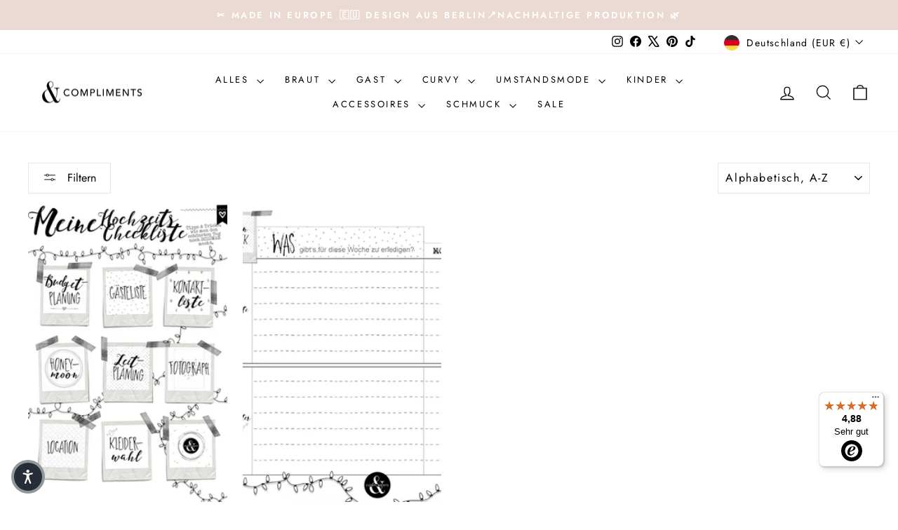

--- FILE ---
content_type: text/html; charset=utf-8
request_url: https://www.andcompliments.com/collections/digitale-downloads
body_size: 47237
content:
<!doctype html>
<html class="no-js" lang="de" dir="ltr">
<head>
  <meta charset="utf-8">
  <meta http-equiv="X-UA-Compatible" content="IE=edge,chrome=1">
  <meta name="viewport" content="width=device-width,initial-scale=1">
  <meta name="theme-color" content="#111111">
  <link rel="canonical" href="https://www.andcompliments.com/collections/digitale-downloads">
  <link rel="preconnect" href="https://cdn.shopify.com" crossorigin>
  <link rel="preconnect" href="https://fonts.shopifycdn.com" crossorigin>
  <link rel="dns-prefetch" href="https://productreviews.shopifycdn.com">
  <link rel="dns-prefetch" href="https://ajax.googleapis.com">
  <link rel="dns-prefetch" href="https://maps.googleapis.com">
  <link rel="dns-prefetch" href="https://maps.gstatic.com"><link rel="shortcut icon" href="//www.andcompliments.com/cdn/shop/files/checkout_logo_2_5bdcdc31-4851-427f-935b-b5448071a20d_32x32.png?v=1665573080" type="image/png" /><title>Digitale Downloads
&ndash; www.andcompliments.com
</title>
<meta property="og:site_name" content="www.andcompliments.com">
  <meta property="og:url" content="https://www.andcompliments.com/collections/digitale-downloads">
  <meta property="og:title" content="Digitale Downloads">
  <meta property="og:type" content="website">
  <meta property="og:description" content="Brautkleider Online-Shop Hochzeitsmode für das Standesamt Berlin, Made in Europe, Gr32-52 Mix & Match Umstandsmode Hochzeit Outfit Tüllrock Damen, lang rosa, braun, kurzer midi langer Tüllrock, Spitzen Oberteile, Brautoberteile wie kombiniere ich Tüllrock, Pullover, Body, moderne Brautmode ab 79 Euro, Constant Love"><meta property="og:image" content="http://www.andcompliments.com/cdn/shop/files/Slideshow_16_9_2880x1620-marseille.jpg?v=1742898716">
    <meta property="og:image:secure_url" content="https://www.andcompliments.com/cdn/shop/files/Slideshow_16_9_2880x1620-marseille.jpg?v=1742898716">
    <meta property="og:image:width" content="2880">
    <meta property="og:image:height" content="1620"><meta name="twitter:site" content="@and_compliments">
  <meta name="twitter:card" content="summary_large_image">
  <meta name="twitter:title" content="Digitale Downloads">
  <meta name="twitter:description" content="Brautkleider Online-Shop Hochzeitsmode für das Standesamt Berlin, Made in Europe, Gr32-52 Mix & Match Umstandsmode Hochzeit Outfit Tüllrock Damen, lang rosa, braun, kurzer midi langer Tüllrock, Spitzen Oberteile, Brautoberteile wie kombiniere ich Tüllrock, Pullover, Body, moderne Brautmode ab 79 Euro, Constant Love">
<style data-shopify>@font-face {
  font-family: Cardo;
  font-weight: 700;
  font-style: normal;
  font-display: swap;
  src: url("//www.andcompliments.com/cdn/fonts/cardo/cardo_n7.d1764502b55968f897125797ed59f6abd5dc8593.woff2") format("woff2"),
       url("//www.andcompliments.com/cdn/fonts/cardo/cardo_n7.b5d64d4147ade913d679fed9918dc44cbe8121d2.woff") format("woff");
}

  @font-face {
  font-family: Jost;
  font-weight: 400;
  font-style: normal;
  font-display: swap;
  src: url("//www.andcompliments.com/cdn/fonts/jost/jost_n4.d47a1b6347ce4a4c9f437608011273009d91f2b7.woff2") format("woff2"),
       url("//www.andcompliments.com/cdn/fonts/jost/jost_n4.791c46290e672b3f85c3d1c651ef2efa3819eadd.woff") format("woff");
}


  @font-face {
  font-family: Jost;
  font-weight: 600;
  font-style: normal;
  font-display: swap;
  src: url("//www.andcompliments.com/cdn/fonts/jost/jost_n6.ec1178db7a7515114a2d84e3dd680832b7af8b99.woff2") format("woff2"),
       url("//www.andcompliments.com/cdn/fonts/jost/jost_n6.b1178bb6bdd3979fef38e103a3816f6980aeaff9.woff") format("woff");
}

  @font-face {
  font-family: Jost;
  font-weight: 400;
  font-style: italic;
  font-display: swap;
  src: url("//www.andcompliments.com/cdn/fonts/jost/jost_i4.b690098389649750ada222b9763d55796c5283a5.woff2") format("woff2"),
       url("//www.andcompliments.com/cdn/fonts/jost/jost_i4.fd766415a47e50b9e391ae7ec04e2ae25e7e28b0.woff") format("woff");
}

  @font-face {
  font-family: Jost;
  font-weight: 600;
  font-style: italic;
  font-display: swap;
  src: url("//www.andcompliments.com/cdn/fonts/jost/jost_i6.9af7e5f39e3a108c08f24047a4276332d9d7b85e.woff2") format("woff2"),
       url("//www.andcompliments.com/cdn/fonts/jost/jost_i6.2bf310262638f998ed206777ce0b9a3b98b6fe92.woff") format("woff");
}

</style><link href="//www.andcompliments.com/cdn/shop/t/22/assets/theme.css?v=80897276625185250111723100925" rel="stylesheet" type="text/css" media="all" />
<style data-shopify>:root {
    --typeHeaderPrimary: Cardo;
    --typeHeaderFallback: serif;
    --typeHeaderSize: 25px;
    --typeHeaderWeight: 700;
    --typeHeaderLineHeight: 1;
    --typeHeaderSpacing: 0.05em;

    --typeBasePrimary:Jost;
    --typeBaseFallback:sans-serif;
    --typeBaseSize: 17px;
    --typeBaseWeight: 400;
    --typeBaseSpacing: 0.1em;
    --typeBaseLineHeight: 1.6;
    --typeBaselineHeightMinus01: 1.5;

    --typeCollectionTitle: 26px;

    --iconWeight: 3px;
    --iconLinecaps: miter;

    
        --buttonRadius: 0;
    

    --colorGridOverlayOpacity: 0.14;
    }

    .placeholder-content {
    background-image: linear-gradient(100deg, #ffffff 40%, #f7f7f7 63%, #ffffff 79%);
    }</style><script>
    document.documentElement.className = document.documentElement.className.replace('no-js', 'js');

    window.theme = window.theme || {};
    theme.routes = {
      home: "/",
      cart: "/cart.js",
      cartPage: "/cart",
      cartAdd: "/cart/add.js",
      cartChange: "/cart/change.js",
      search: "/search",
      predictiveSearch: "/search/suggest"
    };
    theme.strings = {
      soldOut: "Ausverkauft",
      unavailable: "Nicht verfügbar",
      inStockLabel: "Auf Lager",
      oneStockLabel: "[count] auf Lager",
      otherStockLabel: "[count] auf Lager",
      willNotShipUntil: "Wird nach dem [date] versendet",
      willBeInStockAfter: "Wird nach dem [date] auf Lager sein",
      waitingForStock: "Nachbestellt, bald verfügbar",
      savePrice: "Sparen [saved_amount]",
      cartEmpty: "Ihr Einkaufswagen ist im Moment leer.",
      cartTermsConfirmation: "Sie müssen den Verkaufsbedingungen zustimmen, um auszuchecken",
      searchCollections: "Kollektionen",
      searchPages: "Seiten",
      searchArticles: "Artikel",
      productFrom: "Von ",
      maxQuantity: "Du kannst nur haben [quantity] von [title] in Ihrem Warenkorbt."
    };
    theme.settings = {
      cartType: "drawer",
      isCustomerTemplate: false,
      moneyFormat: "€{{amount}}",
      saveType: "dollar",
      productImageSize: "portrait",
      productImageCover: true,
      predictiveSearch: true,
      predictiveSearchType: null,
      predictiveSearchVendor: false,
      predictiveSearchPrice: false,
      quickView: true,
      themeName: 'Impulse',
      themeVersion: "7.5.1"
    };
  </script>

  <script>window.performance && window.performance.mark && window.performance.mark('shopify.content_for_header.start');</script><meta id="shopify-digital-wallet" name="shopify-digital-wallet" content="/15271975/digital_wallets/dialog">
<meta name="shopify-checkout-api-token" content="bea1fc84b84c66f56657ad7181796133">
<meta id="in-context-paypal-metadata" data-shop-id="15271975" data-venmo-supported="false" data-environment="production" data-locale="de_DE" data-paypal-v4="true" data-currency="EUR">
<link rel="alternate" type="application/atom+xml" title="Feed" href="/collections/digitale-downloads.atom" />
<link rel="alternate" type="application/json+oembed" href="https://www.andcompliments.com/collections/digitale-downloads.oembed">
<script async="async" src="/checkouts/internal/preloads.js?locale=de-DE"></script>
<script id="apple-pay-shop-capabilities" type="application/json">{"shopId":15271975,"countryCode":"DE","currencyCode":"EUR","merchantCapabilities":["supports3DS"],"merchantId":"gid:\/\/shopify\/Shop\/15271975","merchantName":"www.andcompliments.com","requiredBillingContactFields":["postalAddress","email","phone"],"requiredShippingContactFields":["postalAddress","email","phone"],"shippingType":"shipping","supportedNetworks":["visa","maestro","masterCard","amex"],"total":{"type":"pending","label":"www.andcompliments.com","amount":"1.00"},"shopifyPaymentsEnabled":true,"supportsSubscriptions":true}</script>
<script id="shopify-features" type="application/json">{"accessToken":"bea1fc84b84c66f56657ad7181796133","betas":["rich-media-storefront-analytics"],"domain":"www.andcompliments.com","predictiveSearch":true,"shopId":15271975,"locale":"de"}</script>
<script>var Shopify = Shopify || {};
Shopify.shop = "www-andcompliments-com.myshopify.com";
Shopify.locale = "de";
Shopify.currency = {"active":"EUR","rate":"1.0"};
Shopify.country = "DE";
Shopify.theme = {"name":"Aktualisiert 07082024 -- WPD_BDR","id":170100752650,"schema_name":"Impulse","schema_version":"7.5.1","theme_store_id":857,"role":"main"};
Shopify.theme.handle = "null";
Shopify.theme.style = {"id":null,"handle":null};
Shopify.cdnHost = "www.andcompliments.com/cdn";
Shopify.routes = Shopify.routes || {};
Shopify.routes.root = "/";</script>
<script type="module">!function(o){(o.Shopify=o.Shopify||{}).modules=!0}(window);</script>
<script>!function(o){function n(){var o=[];function n(){o.push(Array.prototype.slice.apply(arguments))}return n.q=o,n}var t=o.Shopify=o.Shopify||{};t.loadFeatures=n(),t.autoloadFeatures=n()}(window);</script>
<script id="shop-js-analytics" type="application/json">{"pageType":"collection"}</script>
<script defer="defer" async type="module" src="//www.andcompliments.com/cdn/shopifycloud/shop-js/modules/v2/client.init-shop-cart-sync_kxAhZfSm.de.esm.js"></script>
<script defer="defer" async type="module" src="//www.andcompliments.com/cdn/shopifycloud/shop-js/modules/v2/chunk.common_5BMd6ono.esm.js"></script>
<script type="module">
  await import("//www.andcompliments.com/cdn/shopifycloud/shop-js/modules/v2/client.init-shop-cart-sync_kxAhZfSm.de.esm.js");
await import("//www.andcompliments.com/cdn/shopifycloud/shop-js/modules/v2/chunk.common_5BMd6ono.esm.js");

  window.Shopify.SignInWithShop?.initShopCartSync?.({"fedCMEnabled":true,"windoidEnabled":true});

</script>
<script>(function() {
  var isLoaded = false;
  function asyncLoad() {
    if (isLoaded) return;
    isLoaded = true;
    var urls = ["https:\/\/tseish-app.connect.trustedshops.com\/esc.js?apiBaseUrl=aHR0cHM6Ly90c2Vpc2gtYXBwLmNvbm5lY3QudHJ1c3RlZHNob3BzLmNvbQ==\u0026instanceId=d3d3LWFuZGNvbXBsaW1lbnRzLWNvbS5teXNob3BpZnkuY29t\u0026shop=www-andcompliments-com.myshopify.com","\/\/cdn.shopify.com\/proxy\/4bbd2a4ce3ec8152af646a81bafde181cb424f7bfec1fc4f7961a1cc4a6f1dd8\/s.pandect.es\/v2.2\/gdpr-cookie-consent.min.js?shop=www-andcompliments-com.myshopify.com\u0026sp-cache-control=cHVibGljLCBtYXgtYWdlPTkwMA"];
    for (var i = 0; i < urls.length; i++) {
      var s = document.createElement('script');
      s.type = 'text/javascript';
      s.async = true;
      s.src = urls[i];
      var x = document.getElementsByTagName('script')[0];
      x.parentNode.insertBefore(s, x);
    }
  };
  if(window.attachEvent) {
    window.attachEvent('onload', asyncLoad);
  } else {
    window.addEventListener('load', asyncLoad, false);
  }
})();</script>
<script id="__st">var __st={"a":15271975,"offset":3600,"reqid":"707c6895-b11d-4a29-b81e-464c1d81ccbf-1769018990","pageurl":"www.andcompliments.com\/collections\/digitale-downloads","u":"077b6b7dc787","p":"collection","rtyp":"collection","rid":403007684};</script>
<script>window.ShopifyPaypalV4VisibilityTracking = true;</script>
<script id="captcha-bootstrap">!function(){'use strict';const t='contact',e='account',n='new_comment',o=[[t,t],['blogs',n],['comments',n],[t,'customer']],c=[[e,'customer_login'],[e,'guest_login'],[e,'recover_customer_password'],[e,'create_customer']],r=t=>t.map((([t,e])=>`form[action*='/${t}']:not([data-nocaptcha='true']) input[name='form_type'][value='${e}']`)).join(','),a=t=>()=>t?[...document.querySelectorAll(t)].map((t=>t.form)):[];function s(){const t=[...o],e=r(t);return a(e)}const i='password',u='form_key',d=['recaptcha-v3-token','g-recaptcha-response','h-captcha-response',i],f=()=>{try{return window.sessionStorage}catch{return}},m='__shopify_v',_=t=>t.elements[u];function p(t,e,n=!1){try{const o=window.sessionStorage,c=JSON.parse(o.getItem(e)),{data:r}=function(t){const{data:e,action:n}=t;return t[m]||n?{data:e,action:n}:{data:t,action:n}}(c);for(const[e,n]of Object.entries(r))t.elements[e]&&(t.elements[e].value=n);n&&o.removeItem(e)}catch(o){console.error('form repopulation failed',{error:o})}}const l='form_type',E='cptcha';function T(t){t.dataset[E]=!0}const w=window,h=w.document,L='Shopify',v='ce_forms',y='captcha';let A=!1;((t,e)=>{const n=(g='f06e6c50-85a8-45c8-87d0-21a2b65856fe',I='https://cdn.shopify.com/shopifycloud/storefront-forms-hcaptcha/ce_storefront_forms_captcha_hcaptcha.v1.5.2.iife.js',D={infoText:'Durch hCaptcha geschützt',privacyText:'Datenschutz',termsText:'Allgemeine Geschäftsbedingungen'},(t,e,n)=>{const o=w[L][v],c=o.bindForm;if(c)return c(t,g,e,D).then(n);var r;o.q.push([[t,g,e,D],n]),r=I,A||(h.body.append(Object.assign(h.createElement('script'),{id:'captcha-provider',async:!0,src:r})),A=!0)});var g,I,D;w[L]=w[L]||{},w[L][v]=w[L][v]||{},w[L][v].q=[],w[L][y]=w[L][y]||{},w[L][y].protect=function(t,e){n(t,void 0,e),T(t)},Object.freeze(w[L][y]),function(t,e,n,w,h,L){const[v,y,A,g]=function(t,e,n){const i=e?o:[],u=t?c:[],d=[...i,...u],f=r(d),m=r(i),_=r(d.filter((([t,e])=>n.includes(e))));return[a(f),a(m),a(_),s()]}(w,h,L),I=t=>{const e=t.target;return e instanceof HTMLFormElement?e:e&&e.form},D=t=>v().includes(t);t.addEventListener('submit',(t=>{const e=I(t);if(!e)return;const n=D(e)&&!e.dataset.hcaptchaBound&&!e.dataset.recaptchaBound,o=_(e),c=g().includes(e)&&(!o||!o.value);(n||c)&&t.preventDefault(),c&&!n&&(function(t){try{if(!f())return;!function(t){const e=f();if(!e)return;const n=_(t);if(!n)return;const o=n.value;o&&e.removeItem(o)}(t);const e=Array.from(Array(32),(()=>Math.random().toString(36)[2])).join('');!function(t,e){_(t)||t.append(Object.assign(document.createElement('input'),{type:'hidden',name:u})),t.elements[u].value=e}(t,e),function(t,e){const n=f();if(!n)return;const o=[...t.querySelectorAll(`input[type='${i}']`)].map((({name:t})=>t)),c=[...d,...o],r={};for(const[a,s]of new FormData(t).entries())c.includes(a)||(r[a]=s);n.setItem(e,JSON.stringify({[m]:1,action:t.action,data:r}))}(t,e)}catch(e){console.error('failed to persist form',e)}}(e),e.submit())}));const S=(t,e)=>{t&&!t.dataset[E]&&(n(t,e.some((e=>e===t))),T(t))};for(const o of['focusin','change'])t.addEventListener(o,(t=>{const e=I(t);D(e)&&S(e,y())}));const B=e.get('form_key'),M=e.get(l),P=B&&M;t.addEventListener('DOMContentLoaded',(()=>{const t=y();if(P)for(const e of t)e.elements[l].value===M&&p(e,B);[...new Set([...A(),...v().filter((t=>'true'===t.dataset.shopifyCaptcha))])].forEach((e=>S(e,t)))}))}(h,new URLSearchParams(w.location.search),n,t,e,['guest_login'])})(!1,!0)}();</script>
<script integrity="sha256-4kQ18oKyAcykRKYeNunJcIwy7WH5gtpwJnB7kiuLZ1E=" data-source-attribution="shopify.loadfeatures" defer="defer" src="//www.andcompliments.com/cdn/shopifycloud/storefront/assets/storefront/load_feature-a0a9edcb.js" crossorigin="anonymous"></script>
<script data-source-attribution="shopify.dynamic_checkout.dynamic.init">var Shopify=Shopify||{};Shopify.PaymentButton=Shopify.PaymentButton||{isStorefrontPortableWallets:!0,init:function(){window.Shopify.PaymentButton.init=function(){};var t=document.createElement("script");t.src="https://www.andcompliments.com/cdn/shopifycloud/portable-wallets/latest/portable-wallets.de.js",t.type="module",document.head.appendChild(t)}};
</script>
<script data-source-attribution="shopify.dynamic_checkout.buyer_consent">
  function portableWalletsHideBuyerConsent(e){var t=document.getElementById("shopify-buyer-consent"),n=document.getElementById("shopify-subscription-policy-button");t&&n&&(t.classList.add("hidden"),t.setAttribute("aria-hidden","true"),n.removeEventListener("click",e))}function portableWalletsShowBuyerConsent(e){var t=document.getElementById("shopify-buyer-consent"),n=document.getElementById("shopify-subscription-policy-button");t&&n&&(t.classList.remove("hidden"),t.removeAttribute("aria-hidden"),n.addEventListener("click",e))}window.Shopify?.PaymentButton&&(window.Shopify.PaymentButton.hideBuyerConsent=portableWalletsHideBuyerConsent,window.Shopify.PaymentButton.showBuyerConsent=portableWalletsShowBuyerConsent);
</script>
<script data-source-attribution="shopify.dynamic_checkout.cart.bootstrap">document.addEventListener("DOMContentLoaded",(function(){function t(){return document.querySelector("shopify-accelerated-checkout-cart, shopify-accelerated-checkout")}if(t())Shopify.PaymentButton.init();else{new MutationObserver((function(e,n){t()&&(Shopify.PaymentButton.init(),n.disconnect())})).observe(document.body,{childList:!0,subtree:!0})}}));
</script>
<script id='scb4127' type='text/javascript' async='' src='https://www.andcompliments.com/cdn/shopifycloud/privacy-banner/storefront-banner.js'></script><link id="shopify-accelerated-checkout-styles" rel="stylesheet" media="screen" href="https://www.andcompliments.com/cdn/shopifycloud/portable-wallets/latest/accelerated-checkout-backwards-compat.css" crossorigin="anonymous">
<style id="shopify-accelerated-checkout-cart">
        #shopify-buyer-consent {
  margin-top: 1em;
  display: inline-block;
  width: 100%;
}

#shopify-buyer-consent.hidden {
  display: none;
}

#shopify-subscription-policy-button {
  background: none;
  border: none;
  padding: 0;
  text-decoration: underline;
  font-size: inherit;
  cursor: pointer;
}

#shopify-subscription-policy-button::before {
  box-shadow: none;
}

      </style>

<script>window.performance && window.performance.mark && window.performance.mark('shopify.content_for_header.end');</script>

  <script src="//www.andcompliments.com/cdn/shop/t/22/assets/vendor-scripts-v11.js" defer="defer"></script><link rel="stylesheet" href="//www.andcompliments.com/cdn/shop/t/22/assets/country-flags.css"><script src="//www.andcompliments.com/cdn/shop/t/22/assets/theme.js?v=127219374575884924821723104052" defer="defer"></script>
<!-- BEGIN app block: shopify://apps/pandectes-gdpr/blocks/banner/58c0baa2-6cc1-480c-9ea6-38d6d559556a -->
  
    
      <!-- TCF is active, scripts are loaded above -->
      
      <script>
        
        window.addEventListener('DOMContentLoaded', function(){
          const script = document.createElement('script');
          
            script.src = "https://cdn.shopify.com/extensions/019be129-2324-7a66-8e6c-b9c5584f3b64/gdpr-240/assets/pandectes-core.js";
          
          script.defer = true;
          document.body.appendChild(script);
        })
      </script>
    
  


<!-- END app block --><!-- BEGIN app block: shopify://apps/wsh-wholesale-pricing/blocks/app-embed/94cbfa01-7191-4bb2-bcd8-b519b9b3bd06 --><script>

  window.wpdExtensionIsProductPage = "";
;
window.wpdExtensionIsCartPage = false;

window.showCrossOutPrice = true;
window.WPDAppProxy = "/apps/wpdapp";


window.WPDMarketLocalization = "";
window.WPDMoneyFormat = "€{{amount}}";


	
	

  
  
  
  
	
  
    window.is_wcp_wholesale_customer = false;
  
  window.wcp_customer = {
      email: "",
      id: "",
      tags: null,
      default_address: null,
      tax_exempt: false
    };
  window.shopPermanentDomain = "www-andcompliments-com.myshopify.com";
  window.wpdAPIRootUrl = "https://bdr.wholesalehelper.io/";
</script>





<!-- END app block --><!-- BEGIN app block: shopify://apps/simprosys-google-shopping-feed/blocks/core_settings_block/1f0b859e-9fa6-4007-97e8-4513aff5ff3b --><!-- BEGIN: GSF App Core Tags & Scripts by Simprosys Google Shopping Feed -->

    <!-- BEGIN app snippet: gsf_verification_code -->


    <meta name="p:domain_verify" content="728cbc502f57751f0a4cb5130c9a8822" />

<!-- END app snippet -->









<!-- END: GSF App Core Tags & Scripts by Simprosys Google Shopping Feed -->
<!-- END app block --><script src="https://cdn.shopify.com/extensions/019be000-45e5-7dd5-bf55-19547a0e17ba/cartbite-76/assets/cartbite-embed.js" type="text/javascript" defer="defer"></script>
<link href="https://monorail-edge.shopifysvc.com" rel="dns-prefetch">
<script>(function(){if ("sendBeacon" in navigator && "performance" in window) {try {var session_token_from_headers = performance.getEntriesByType('navigation')[0].serverTiming.find(x => x.name == '_s').description;} catch {var session_token_from_headers = undefined;}var session_cookie_matches = document.cookie.match(/_shopify_s=([^;]*)/);var session_token_from_cookie = session_cookie_matches && session_cookie_matches.length === 2 ? session_cookie_matches[1] : "";var session_token = session_token_from_headers || session_token_from_cookie || "";function handle_abandonment_event(e) {var entries = performance.getEntries().filter(function(entry) {return /monorail-edge.shopifysvc.com/.test(entry.name);});if (!window.abandonment_tracked && entries.length === 0) {window.abandonment_tracked = true;var currentMs = Date.now();var navigation_start = performance.timing.navigationStart;var payload = {shop_id: 15271975,url: window.location.href,navigation_start,duration: currentMs - navigation_start,session_token,page_type: "collection"};window.navigator.sendBeacon("https://monorail-edge.shopifysvc.com/v1/produce", JSON.stringify({schema_id: "online_store_buyer_site_abandonment/1.1",payload: payload,metadata: {event_created_at_ms: currentMs,event_sent_at_ms: currentMs}}));}}window.addEventListener('pagehide', handle_abandonment_event);}}());</script>
<script id="web-pixels-manager-setup">(function e(e,d,r,n,o){if(void 0===o&&(o={}),!Boolean(null===(a=null===(i=window.Shopify)||void 0===i?void 0:i.analytics)||void 0===a?void 0:a.replayQueue)){var i,a;window.Shopify=window.Shopify||{};var t=window.Shopify;t.analytics=t.analytics||{};var s=t.analytics;s.replayQueue=[],s.publish=function(e,d,r){return s.replayQueue.push([e,d,r]),!0};try{self.performance.mark("wpm:start")}catch(e){}var l=function(){var e={modern:/Edge?\/(1{2}[4-9]|1[2-9]\d|[2-9]\d{2}|\d{4,})\.\d+(\.\d+|)|Firefox\/(1{2}[4-9]|1[2-9]\d|[2-9]\d{2}|\d{4,})\.\d+(\.\d+|)|Chrom(ium|e)\/(9{2}|\d{3,})\.\d+(\.\d+|)|(Maci|X1{2}).+ Version\/(15\.\d+|(1[6-9]|[2-9]\d|\d{3,})\.\d+)([,.]\d+|)( \(\w+\)|)( Mobile\/\w+|) Safari\/|Chrome.+OPR\/(9{2}|\d{3,})\.\d+\.\d+|(CPU[ +]OS|iPhone[ +]OS|CPU[ +]iPhone|CPU IPhone OS|CPU iPad OS)[ +]+(15[._]\d+|(1[6-9]|[2-9]\d|\d{3,})[._]\d+)([._]\d+|)|Android:?[ /-](13[3-9]|1[4-9]\d|[2-9]\d{2}|\d{4,})(\.\d+|)(\.\d+|)|Android.+Firefox\/(13[5-9]|1[4-9]\d|[2-9]\d{2}|\d{4,})\.\d+(\.\d+|)|Android.+Chrom(ium|e)\/(13[3-9]|1[4-9]\d|[2-9]\d{2}|\d{4,})\.\d+(\.\d+|)|SamsungBrowser\/([2-9]\d|\d{3,})\.\d+/,legacy:/Edge?\/(1[6-9]|[2-9]\d|\d{3,})\.\d+(\.\d+|)|Firefox\/(5[4-9]|[6-9]\d|\d{3,})\.\d+(\.\d+|)|Chrom(ium|e)\/(5[1-9]|[6-9]\d|\d{3,})\.\d+(\.\d+|)([\d.]+$|.*Safari\/(?![\d.]+ Edge\/[\d.]+$))|(Maci|X1{2}).+ Version\/(10\.\d+|(1[1-9]|[2-9]\d|\d{3,})\.\d+)([,.]\d+|)( \(\w+\)|)( Mobile\/\w+|) Safari\/|Chrome.+OPR\/(3[89]|[4-9]\d|\d{3,})\.\d+\.\d+|(CPU[ +]OS|iPhone[ +]OS|CPU[ +]iPhone|CPU IPhone OS|CPU iPad OS)[ +]+(10[._]\d+|(1[1-9]|[2-9]\d|\d{3,})[._]\d+)([._]\d+|)|Android:?[ /-](13[3-9]|1[4-9]\d|[2-9]\d{2}|\d{4,})(\.\d+|)(\.\d+|)|Mobile Safari.+OPR\/([89]\d|\d{3,})\.\d+\.\d+|Android.+Firefox\/(13[5-9]|1[4-9]\d|[2-9]\d{2}|\d{4,})\.\d+(\.\d+|)|Android.+Chrom(ium|e)\/(13[3-9]|1[4-9]\d|[2-9]\d{2}|\d{4,})\.\d+(\.\d+|)|Android.+(UC? ?Browser|UCWEB|U3)[ /]?(15\.([5-9]|\d{2,})|(1[6-9]|[2-9]\d|\d{3,})\.\d+)\.\d+|SamsungBrowser\/(5\.\d+|([6-9]|\d{2,})\.\d+)|Android.+MQ{2}Browser\/(14(\.(9|\d{2,})|)|(1[5-9]|[2-9]\d|\d{3,})(\.\d+|))(\.\d+|)|K[Aa][Ii]OS\/(3\.\d+|([4-9]|\d{2,})\.\d+)(\.\d+|)/},d=e.modern,r=e.legacy,n=navigator.userAgent;return n.match(d)?"modern":n.match(r)?"legacy":"unknown"}(),u="modern"===l?"modern":"legacy",c=(null!=n?n:{modern:"",legacy:""})[u],f=function(e){return[e.baseUrl,"/wpm","/b",e.hashVersion,"modern"===e.buildTarget?"m":"l",".js"].join("")}({baseUrl:d,hashVersion:r,buildTarget:u}),m=function(e){var d=e.version,r=e.bundleTarget,n=e.surface,o=e.pageUrl,i=e.monorailEndpoint;return{emit:function(e){var a=e.status,t=e.errorMsg,s=(new Date).getTime(),l=JSON.stringify({metadata:{event_sent_at_ms:s},events:[{schema_id:"web_pixels_manager_load/3.1",payload:{version:d,bundle_target:r,page_url:o,status:a,surface:n,error_msg:t},metadata:{event_created_at_ms:s}}]});if(!i)return console&&console.warn&&console.warn("[Web Pixels Manager] No Monorail endpoint provided, skipping logging."),!1;try{return self.navigator.sendBeacon.bind(self.navigator)(i,l)}catch(e){}var u=new XMLHttpRequest;try{return u.open("POST",i,!0),u.setRequestHeader("Content-Type","text/plain"),u.send(l),!0}catch(e){return console&&console.warn&&console.warn("[Web Pixels Manager] Got an unhandled error while logging to Monorail."),!1}}}}({version:r,bundleTarget:l,surface:e.surface,pageUrl:self.location.href,monorailEndpoint:e.monorailEndpoint});try{o.browserTarget=l,function(e){var d=e.src,r=e.async,n=void 0===r||r,o=e.onload,i=e.onerror,a=e.sri,t=e.scriptDataAttributes,s=void 0===t?{}:t,l=document.createElement("script"),u=document.querySelector("head"),c=document.querySelector("body");if(l.async=n,l.src=d,a&&(l.integrity=a,l.crossOrigin="anonymous"),s)for(var f in s)if(Object.prototype.hasOwnProperty.call(s,f))try{l.dataset[f]=s[f]}catch(e){}if(o&&l.addEventListener("load",o),i&&l.addEventListener("error",i),u)u.appendChild(l);else{if(!c)throw new Error("Did not find a head or body element to append the script");c.appendChild(l)}}({src:f,async:!0,onload:function(){if(!function(){var e,d;return Boolean(null===(d=null===(e=window.Shopify)||void 0===e?void 0:e.analytics)||void 0===d?void 0:d.initialized)}()){var d=window.webPixelsManager.init(e)||void 0;if(d){var r=window.Shopify.analytics;r.replayQueue.forEach((function(e){var r=e[0],n=e[1],o=e[2];d.publishCustomEvent(r,n,o)})),r.replayQueue=[],r.publish=d.publishCustomEvent,r.visitor=d.visitor,r.initialized=!0}}},onerror:function(){return m.emit({status:"failed",errorMsg:"".concat(f," has failed to load")})},sri:function(e){var d=/^sha384-[A-Za-z0-9+/=]+$/;return"string"==typeof e&&d.test(e)}(c)?c:"",scriptDataAttributes:o}),m.emit({status:"loading"})}catch(e){m.emit({status:"failed",errorMsg:(null==e?void 0:e.message)||"Unknown error"})}}})({shopId: 15271975,storefrontBaseUrl: "https://www.andcompliments.com",extensionsBaseUrl: "https://extensions.shopifycdn.com/cdn/shopifycloud/web-pixels-manager",monorailEndpoint: "https://monorail-edge.shopifysvc.com/unstable/produce_batch",surface: "storefront-renderer",enabledBetaFlags: ["2dca8a86"],webPixelsConfigList: [{"id":"2727870730","configuration":"{\"account_ID\":\"335908\",\"google_analytics_tracking_tag\":\"1\",\"measurement_id\":\"2\",\"api_secret\":\"3\",\"shop_settings\":\"{\\\"custom_pixel_script\\\":\\\"https:\\\\\\\/\\\\\\\/storage.googleapis.com\\\\\\\/gsf-scripts\\\\\\\/custom-pixels\\\\\\\/www-andcompliments-com.js\\\"}\"}","eventPayloadVersion":"v1","runtimeContext":"LAX","scriptVersion":"c6b888297782ed4a1cba19cda43d6625","type":"APP","apiClientId":1558137,"privacyPurposes":[],"dataSharingAdjustments":{"protectedCustomerApprovalScopes":["read_customer_address","read_customer_email","read_customer_name","read_customer_personal_data","read_customer_phone"]}},{"id":"2091122954","configuration":"{\"pixelCode\":\"CVM4SC3C77U8DU4NAJF0\"}","eventPayloadVersion":"v1","runtimeContext":"STRICT","scriptVersion":"22e92c2ad45662f435e4801458fb78cc","type":"APP","apiClientId":4383523,"privacyPurposes":["ANALYTICS","MARKETING","SALE_OF_DATA"],"dataSharingAdjustments":{"protectedCustomerApprovalScopes":["read_customer_address","read_customer_email","read_customer_name","read_customer_personal_data","read_customer_phone"]}},{"id":"1260060938","configuration":"{\"config\":\"{\\\"google_tag_ids\\\":[\\\"G-77BCWVDYVB\\\",\\\"GT-T9L4TM3Q\\\",\\\"AW-782987118\\\"],\\\"target_country\\\":\\\"DE\\\",\\\"gtag_events\\\":[{\\\"type\\\":\\\"search\\\",\\\"action_label\\\":\\\"G-77BCWVDYVB\\\"},{\\\"type\\\":\\\"begin_checkout\\\",\\\"action_label\\\":[\\\"G-77BCWVDYVB\\\",\\\"AW-782987118\\\/UkXECP-Wu4sBEO7erfUC\\\"]},{\\\"type\\\":\\\"view_item\\\",\\\"action_label\\\":[\\\"G-77BCWVDYVB\\\",\\\"MC-22Y2JLM20C\\\"]},{\\\"type\\\":\\\"purchase\\\",\\\"action_label\\\":[\\\"G-77BCWVDYVB\\\",\\\"MC-22Y2JLM20C\\\",\\\"AW-782987118\\\/TSsuCP6Vu4sBEO7erfUC\\\"]},{\\\"type\\\":\\\"page_view\\\",\\\"action_label\\\":[\\\"G-77BCWVDYVB\\\",\\\"MC-22Y2JLM20C\\\"]},{\\\"type\\\":\\\"add_payment_info\\\",\\\"action_label\\\":\\\"G-77BCWVDYVB\\\"},{\\\"type\\\":\\\"add_to_cart\\\",\\\"action_label\\\":[\\\"G-77BCWVDYVB\\\",\\\"AW-782987118\\\/tzcHCPyWu4sBEO7erfUC\\\"]}],\\\"enable_monitoring_mode\\\":false}\"}","eventPayloadVersion":"v1","runtimeContext":"OPEN","scriptVersion":"b2a88bafab3e21179ed38636efcd8a93","type":"APP","apiClientId":1780363,"privacyPurposes":[],"dataSharingAdjustments":{"protectedCustomerApprovalScopes":["read_customer_address","read_customer_email","read_customer_name","read_customer_personal_data","read_customer_phone"]}},{"id":"512885002","configuration":"{\"pixel_id\":\"664417987563320\",\"pixel_type\":\"facebook_pixel\",\"metaapp_system_user_token\":\"-\"}","eventPayloadVersion":"v1","runtimeContext":"OPEN","scriptVersion":"ca16bc87fe92b6042fbaa3acc2fbdaa6","type":"APP","apiClientId":2329312,"privacyPurposes":["ANALYTICS","MARKETING","SALE_OF_DATA"],"dataSharingAdjustments":{"protectedCustomerApprovalScopes":["read_customer_address","read_customer_email","read_customer_name","read_customer_personal_data","read_customer_phone"]}},{"id":"389972234","configuration":"{\"accountID\":\"15271975\"}","eventPayloadVersion":"v1","runtimeContext":"STRICT","scriptVersion":"3c72ff377e9d92ad2f15992c3c493e7f","type":"APP","apiClientId":5263155,"privacyPurposes":[],"dataSharingAdjustments":{"protectedCustomerApprovalScopes":["read_customer_address","read_customer_email","read_customer_name","read_customer_personal_data","read_customer_phone"]}},{"id":"201523466","configuration":"{\"tagID\":\"2613106737025\"}","eventPayloadVersion":"v1","runtimeContext":"STRICT","scriptVersion":"18031546ee651571ed29edbe71a3550b","type":"APP","apiClientId":3009811,"privacyPurposes":["ANALYTICS","MARKETING","SALE_OF_DATA"],"dataSharingAdjustments":{"protectedCustomerApprovalScopes":["read_customer_address","read_customer_email","read_customer_name","read_customer_personal_data","read_customer_phone"]}},{"id":"217547018","eventPayloadVersion":"1","runtimeContext":"LAX","scriptVersion":"2","type":"CUSTOM","privacyPurposes":["SALE_OF_DATA"],"name":"Simprosys"},{"id":"shopify-app-pixel","configuration":"{}","eventPayloadVersion":"v1","runtimeContext":"STRICT","scriptVersion":"0450","apiClientId":"shopify-pixel","type":"APP","privacyPurposes":["ANALYTICS","MARKETING"]},{"id":"shopify-custom-pixel","eventPayloadVersion":"v1","runtimeContext":"LAX","scriptVersion":"0450","apiClientId":"shopify-pixel","type":"CUSTOM","privacyPurposes":["ANALYTICS","MARKETING"]}],isMerchantRequest: false,initData: {"shop":{"name":"www.andcompliments.com","paymentSettings":{"currencyCode":"EUR"},"myshopifyDomain":"www-andcompliments-com.myshopify.com","countryCode":"DE","storefrontUrl":"https:\/\/www.andcompliments.com"},"customer":null,"cart":null,"checkout":null,"productVariants":[],"purchasingCompany":null},},"https://www.andcompliments.com/cdn","fcfee988w5aeb613cpc8e4bc33m6693e112",{"modern":"","legacy":""},{"shopId":"15271975","storefrontBaseUrl":"https:\/\/www.andcompliments.com","extensionBaseUrl":"https:\/\/extensions.shopifycdn.com\/cdn\/shopifycloud\/web-pixels-manager","surface":"storefront-renderer","enabledBetaFlags":"[\"2dca8a86\"]","isMerchantRequest":"false","hashVersion":"fcfee988w5aeb613cpc8e4bc33m6693e112","publish":"custom","events":"[[\"page_viewed\",{}],[\"collection_viewed\",{\"collection\":{\"id\":\"403007684\",\"title\":\"Digitale Downloads\",\"productVariants\":[{\"price\":{\"amount\":0.0,\"currencyCode\":\"EUR\"},\"product\":{\"title\":\"Hochzeitscheckliste Zeitplanung Hochzeitsplaner Download\",\"vendor\":\"\u0026Compliments\",\"id\":\"9466594372\",\"untranslatedTitle\":\"Hochzeitscheckliste Zeitplanung Hochzeitsplaner Download\",\"url\":\"\/products\/hochzeitschecklist-download\",\"type\":\"Digitale Downloads\"},\"id\":\"32238123076\",\"image\":{\"src\":\"\/\/www.andcompliments.com\/cdn\/shop\/products\/hochzeitschecklist_0_online_free_download_kostenlos_jahresplan_gasteliste_budgetplan_zeitplanung_andcompliments_kalender_2017.png?v=1479853629\"},\"sku\":\"DD001\",\"title\":\"Default Title\",\"untranslatedTitle\":\"Default Title\"},{\"price\":{\"amount\":0.0,\"currencyCode\":\"EUR\"},\"product\":{\"title\":\"Wochenkalender Hochzeitsplaner Download\",\"vendor\":\"\u0026Compliments\",\"id\":\"9834189007\",\"untranslatedTitle\":\"Wochenkalender Hochzeitsplaner Download\",\"url\":\"\/products\/hochzeitscheckliste-wochenkalender-hochzeitsplaner-download\",\"type\":\"Digitale Downloads\"},\"id\":\"33909695375\",\"image\":{\"src\":\"\/\/www.andcompliments.com\/cdn\/shop\/products\/2017_wochenplaner_hochzeit_braut_brautigam_aufgaben_to_do_hochzeitscheckliste_aufgaben_verteilen_montag_sonntag_andcompliments_berlin_brautkleid_crop.png?v=1490011335\"},\"sku\":\"DD002\",\"title\":\"Default Title\",\"untranslatedTitle\":\"Default Title\"}]}}]]"});</script><script>
  window.ShopifyAnalytics = window.ShopifyAnalytics || {};
  window.ShopifyAnalytics.meta = window.ShopifyAnalytics.meta || {};
  window.ShopifyAnalytics.meta.currency = 'EUR';
  var meta = {"products":[{"id":9466594372,"gid":"gid:\/\/shopify\/Product\/9466594372","vendor":"\u0026Compliments","type":"Digitale Downloads","handle":"hochzeitschecklist-download","variants":[{"id":32238123076,"price":0,"name":"Hochzeitscheckliste Zeitplanung Hochzeitsplaner Download","public_title":null,"sku":"DD001"}],"remote":false},{"id":9834189007,"gid":"gid:\/\/shopify\/Product\/9834189007","vendor":"\u0026Compliments","type":"Digitale Downloads","handle":"hochzeitscheckliste-wochenkalender-hochzeitsplaner-download","variants":[{"id":33909695375,"price":0,"name":"Wochenkalender Hochzeitsplaner Download","public_title":null,"sku":"DD002"}],"remote":false}],"page":{"pageType":"collection","resourceType":"collection","resourceId":403007684,"requestId":"707c6895-b11d-4a29-b81e-464c1d81ccbf-1769018990"}};
  for (var attr in meta) {
    window.ShopifyAnalytics.meta[attr] = meta[attr];
  }
</script>
<script class="analytics">
  (function () {
    var customDocumentWrite = function(content) {
      var jquery = null;

      if (window.jQuery) {
        jquery = window.jQuery;
      } else if (window.Checkout && window.Checkout.$) {
        jquery = window.Checkout.$;
      }

      if (jquery) {
        jquery('body').append(content);
      }
    };

    var hasLoggedConversion = function(token) {
      if (token) {
        return document.cookie.indexOf('loggedConversion=' + token) !== -1;
      }
      return false;
    }

    var setCookieIfConversion = function(token) {
      if (token) {
        var twoMonthsFromNow = new Date(Date.now());
        twoMonthsFromNow.setMonth(twoMonthsFromNow.getMonth() + 2);

        document.cookie = 'loggedConversion=' + token + '; expires=' + twoMonthsFromNow;
      }
    }

    var trekkie = window.ShopifyAnalytics.lib = window.trekkie = window.trekkie || [];
    if (trekkie.integrations) {
      return;
    }
    trekkie.methods = [
      'identify',
      'page',
      'ready',
      'track',
      'trackForm',
      'trackLink'
    ];
    trekkie.factory = function(method) {
      return function() {
        var args = Array.prototype.slice.call(arguments);
        args.unshift(method);
        trekkie.push(args);
        return trekkie;
      };
    };
    for (var i = 0; i < trekkie.methods.length; i++) {
      var key = trekkie.methods[i];
      trekkie[key] = trekkie.factory(key);
    }
    trekkie.load = function(config) {
      trekkie.config = config || {};
      trekkie.config.initialDocumentCookie = document.cookie;
      var first = document.getElementsByTagName('script')[0];
      var script = document.createElement('script');
      script.type = 'text/javascript';
      script.onerror = function(e) {
        var scriptFallback = document.createElement('script');
        scriptFallback.type = 'text/javascript';
        scriptFallback.onerror = function(error) {
                var Monorail = {
      produce: function produce(monorailDomain, schemaId, payload) {
        var currentMs = new Date().getTime();
        var event = {
          schema_id: schemaId,
          payload: payload,
          metadata: {
            event_created_at_ms: currentMs,
            event_sent_at_ms: currentMs
          }
        };
        return Monorail.sendRequest("https://" + monorailDomain + "/v1/produce", JSON.stringify(event));
      },
      sendRequest: function sendRequest(endpointUrl, payload) {
        // Try the sendBeacon API
        if (window && window.navigator && typeof window.navigator.sendBeacon === 'function' && typeof window.Blob === 'function' && !Monorail.isIos12()) {
          var blobData = new window.Blob([payload], {
            type: 'text/plain'
          });

          if (window.navigator.sendBeacon(endpointUrl, blobData)) {
            return true;
          } // sendBeacon was not successful

        } // XHR beacon

        var xhr = new XMLHttpRequest();

        try {
          xhr.open('POST', endpointUrl);
          xhr.setRequestHeader('Content-Type', 'text/plain');
          xhr.send(payload);
        } catch (e) {
          console.log(e);
        }

        return false;
      },
      isIos12: function isIos12() {
        return window.navigator.userAgent.lastIndexOf('iPhone; CPU iPhone OS 12_') !== -1 || window.navigator.userAgent.lastIndexOf('iPad; CPU OS 12_') !== -1;
      }
    };
    Monorail.produce('monorail-edge.shopifysvc.com',
      'trekkie_storefront_load_errors/1.1',
      {shop_id: 15271975,
      theme_id: 170100752650,
      app_name: "storefront",
      context_url: window.location.href,
      source_url: "//www.andcompliments.com/cdn/s/trekkie.storefront.cd680fe47e6c39ca5d5df5f0a32d569bc48c0f27.min.js"});

        };
        scriptFallback.async = true;
        scriptFallback.src = '//www.andcompliments.com/cdn/s/trekkie.storefront.cd680fe47e6c39ca5d5df5f0a32d569bc48c0f27.min.js';
        first.parentNode.insertBefore(scriptFallback, first);
      };
      script.async = true;
      script.src = '//www.andcompliments.com/cdn/s/trekkie.storefront.cd680fe47e6c39ca5d5df5f0a32d569bc48c0f27.min.js';
      first.parentNode.insertBefore(script, first);
    };
    trekkie.load(
      {"Trekkie":{"appName":"storefront","development":false,"defaultAttributes":{"shopId":15271975,"isMerchantRequest":null,"themeId":170100752650,"themeCityHash":"17058326984366118237","contentLanguage":"de","currency":"EUR","eventMetadataId":"7cda09b3-8538-4673-b30b-657bc33a5369"},"isServerSideCookieWritingEnabled":true,"monorailRegion":"shop_domain","enabledBetaFlags":["65f19447"]},"Session Attribution":{},"S2S":{"facebookCapiEnabled":true,"source":"trekkie-storefront-renderer","apiClientId":580111}}
    );

    var loaded = false;
    trekkie.ready(function() {
      if (loaded) return;
      loaded = true;

      window.ShopifyAnalytics.lib = window.trekkie;

      var originalDocumentWrite = document.write;
      document.write = customDocumentWrite;
      try { window.ShopifyAnalytics.merchantGoogleAnalytics.call(this); } catch(error) {};
      document.write = originalDocumentWrite;

      window.ShopifyAnalytics.lib.page(null,{"pageType":"collection","resourceType":"collection","resourceId":403007684,"requestId":"707c6895-b11d-4a29-b81e-464c1d81ccbf-1769018990","shopifyEmitted":true});

      var match = window.location.pathname.match(/checkouts\/(.+)\/(thank_you|post_purchase)/)
      var token = match? match[1]: undefined;
      if (!hasLoggedConversion(token)) {
        setCookieIfConversion(token);
        window.ShopifyAnalytics.lib.track("Viewed Product Category",{"currency":"EUR","category":"Collection: digitale-downloads","collectionName":"digitale-downloads","collectionId":403007684,"nonInteraction":true},undefined,undefined,{"shopifyEmitted":true});
      }
    });


        var eventsListenerScript = document.createElement('script');
        eventsListenerScript.async = true;
        eventsListenerScript.src = "//www.andcompliments.com/cdn/shopifycloud/storefront/assets/shop_events_listener-3da45d37.js";
        document.getElementsByTagName('head')[0].appendChild(eventsListenerScript);

})();</script>
  <script>
  if (!window.ga || (window.ga && typeof window.ga !== 'function')) {
    window.ga = function ga() {
      (window.ga.q = window.ga.q || []).push(arguments);
      if (window.Shopify && window.Shopify.analytics && typeof window.Shopify.analytics.publish === 'function') {
        window.Shopify.analytics.publish("ga_stub_called", {}, {sendTo: "google_osp_migration"});
      }
      console.error("Shopify's Google Analytics stub called with:", Array.from(arguments), "\nSee https://help.shopify.com/manual/promoting-marketing/pixels/pixel-migration#google for more information.");
    };
    if (window.Shopify && window.Shopify.analytics && typeof window.Shopify.analytics.publish === 'function') {
      window.Shopify.analytics.publish("ga_stub_initialized", {}, {sendTo: "google_osp_migration"});
    }
  }
</script>
<script
  defer
  src="https://www.andcompliments.com/cdn/shopifycloud/perf-kit/shopify-perf-kit-3.0.4.min.js"
  data-application="storefront-renderer"
  data-shop-id="15271975"
  data-render-region="gcp-us-east1"
  data-page-type="collection"
  data-theme-instance-id="170100752650"
  data-theme-name="Impulse"
  data-theme-version="7.5.1"
  data-monorail-region="shop_domain"
  data-resource-timing-sampling-rate="10"
  data-shs="true"
  data-shs-beacon="true"
  data-shs-export-with-fetch="true"
  data-shs-logs-sample-rate="1"
  data-shs-beacon-endpoint="https://www.andcompliments.com/api/collect"
></script>
</head>

<body class="template-collection" data-center-text="true" data-button_style="square" data-type_header_capitalize="true" data-type_headers_align_text="true" data-type_product_capitalize="true" data-swatch_style="round" >

  <a class="in-page-link visually-hidden skip-link" href="#MainContent">Direkt zum Inhalt</a>

  <div id="PageContainer" class="page-container">
    <div class="transition-body"><!-- BEGIN sections: header-group -->
<div id="shopify-section-sections--23308047483146__announcement" class="shopify-section shopify-section-group-header-group"><style></style>
  <div class="announcement-bar">
    <div class="page-width">
      <div class="slideshow-wrapper">
        <button type="button" class="visually-hidden slideshow__pause" data-id="sections--23308047483146__announcement" aria-live="polite">
          <span class="slideshow__pause-stop">
            <svg aria-hidden="true" focusable="false" role="presentation" class="icon icon-pause" viewBox="0 0 10 13"><path d="M0 0h3v13H0zm7 0h3v13H7z" fill-rule="evenodd"/></svg>
            <span class="icon__fallback-text">Pause Diashow</span>
          </span>
          <span class="slideshow__pause-play">
            <svg aria-hidden="true" focusable="false" role="presentation" class="icon icon-play" viewBox="18.24 17.35 24.52 28.3"><path fill="#323232" d="M22.1 19.151v25.5l20.4-13.489-20.4-12.011z"/></svg>
            <span class="icon__fallback-text">Diashow abspielen</span>
          </span>
        </button>

        <div
          id="AnnouncementSlider"
          class="announcement-slider"
          data-compact="true"
          data-block-count="1"><div
                id="AnnouncementSlide-announcement-1"
                class="announcement-slider__slide"
                data-index="0"
                
              ><span class="announcement-text">✂️ MADE IN EUROPE 🇪🇺 DESIGN AUS BERLIN📍NACHHALTIGE PRODUKTION 🌿</span></div></div>
      </div>
    </div>
  </div>




</div><div id="shopify-section-sections--23308047483146__header" class="shopify-section shopify-section-group-header-group">

<div id="NavDrawer" class="drawer drawer--right">
  <div class="drawer__contents">
    <div class="drawer__fixed-header">
      <div class="drawer__header appear-animation appear-delay-1">
        <div class="h2 drawer__title"></div>
        <div class="drawer__close">
          <button type="button" class="drawer__close-button js-drawer-close">
            <svg aria-hidden="true" focusable="false" role="presentation" class="icon icon-close" viewBox="0 0 64 64"><title>icon-X</title><path d="m19 17.61 27.12 27.13m0-27.12L19 44.74"/></svg>
            <span class="icon__fallback-text">Menü schließen</span>
          </button>
        </div>
      </div>
    </div>
    <div class="drawer__scrollable">
      <ul class="mobile-nav" role="navigation" aria-label="Primary"><li class="mobile-nav__item appear-animation appear-delay-2"><div class="mobile-nav__has-sublist"><a href="/collections/constant-love"
                    class="mobile-nav__link mobile-nav__link--top-level"
                    id="Label-collections-constant-love1"
                    >
                    Alles
                  </a>
                  <div class="mobile-nav__toggle">
                    <button type="button"
                      aria-controls="Linklist-collections-constant-love1"
                      aria-labelledby="Label-collections-constant-love1"
                      class="collapsible-trigger collapsible--auto-height"><span class="collapsible-trigger__icon collapsible-trigger__icon--open" role="presentation">
  <svg aria-hidden="true" focusable="false" role="presentation" class="icon icon--wide icon-chevron-down" viewBox="0 0 28 16"><path d="m1.57 1.59 12.76 12.77L27.1 1.59" stroke-width="2" stroke="#000" fill="none"/></svg>
</span>
</button>
                  </div></div><div id="Linklist-collections-constant-love1"
                class="mobile-nav__sublist collapsible-content collapsible-content--all"
                >
                <div class="collapsible-content__inner">
                  <ul class="mobile-nav__sublist"><li class="mobile-nav__item">
                        <div class="mobile-nav__child-item"><a href="/collections/all"
                              class="mobile-nav__link"
                              id="Sublabel-collections-all1"
                              >
                              Alle
                            </a></div></li><li class="mobile-nav__item">
                        <div class="mobile-nav__child-item"><a href="/collections/neue-artikel"
                              class="mobile-nav__link"
                              id="Sublabel-collections-neue-artikel2"
                              >
                              Neu
                            </a></div></li><li class="mobile-nav__item">
                        <div class="mobile-nav__child-item"><a href="/collections/oberteile"
                              class="mobile-nav__link"
                              id="Sublabel-collections-oberteile3"
                              >
                              Oberteile
                            </a></div></li><li class="mobile-nav__item">
                        <div class="mobile-nav__child-item"><a href="/collections/unterteile"
                              class="mobile-nav__link"
                              id="Sublabel-collections-unterteile4"
                              >
                              Unterteile
                            </a></div></li><li class="mobile-nav__item">
                        <div class="mobile-nav__child-item"><a href="/collections/kleider-1"
                              class="mobile-nav__link"
                              id="Sublabel-collections-kleider-15"
                              >
                              Kleider
                            </a></div></li><li class="mobile-nav__item">
                        <div class="mobile-nav__child-item"><a href="/collections/body"
                              class="mobile-nav__link"
                              id="Sublabel-collections-body6"
                              >
                              Bodys
                            </a></div></li><li class="mobile-nav__item">
                        <div class="mobile-nav__child-item"><a href="/collections/roecke"
                              class="mobile-nav__link"
                              id="Sublabel-collections-roecke7"
                              >
                              Röcke
                            </a></div></li><li class="mobile-nav__item">
                        <div class="mobile-nav__child-item"><a href="/collections/tullrock"
                              class="mobile-nav__link"
                              id="Sublabel-collections-tullrock8"
                              >
                              Tüllröcke
                            </a></div></li><li class="mobile-nav__item">
                        <div class="mobile-nav__child-item"><a href="/collections/brautjacken"
                              class="mobile-nav__link"
                              id="Sublabel-collections-brautjacken9"
                              >
                              Jacken
                            </a></div></li><li class="mobile-nav__item">
                        <div class="mobile-nav__child-item"><a href="/collections/strick"
                              class="mobile-nav__link"
                              id="Sublabel-collections-strick10"
                              >
                              Strick
                            </a></div></li><li class="mobile-nav__item">
                        <div class="mobile-nav__child-item"><a href="/collections/stola"
                              class="mobile-nav__link"
                              id="Sublabel-collections-stola11"
                              >
                              Stola
                            </a></div></li><li class="mobile-nav__item">
                        <div class="mobile-nav__child-item"><a href="/collections/curvy"
                              class="mobile-nav__link"
                              id="Sublabel-collections-curvy12"
                              >
                              Curvy
                            </a></div></li><li class="mobile-nav__item">
                        <div class="mobile-nav__child-item"><a href="/collections/dark-romance"
                              class="mobile-nav__link"
                              id="Sublabel-collections-dark-romance13"
                              >
                              Limited Collection
                            </a></div></li><li class="mobile-nav__item">
                        <div class="mobile-nav__child-item"><a href="/collections/umstandsmode"
                              class="mobile-nav__link"
                              id="Sublabel-collections-umstandsmode14"
                              >
                              Umstandsmode
                            </a></div></li><li class="mobile-nav__item">
                        <div class="mobile-nav__child-item"><a href="/collections/the-bow-attitude"
                              class="mobile-nav__link"
                              id="Sublabel-collections-the-bow-attitude15"
                              >
                              Loungewear
                            </a></div></li><li class="mobile-nav__item">
                        <div class="mobile-nav__child-item"><a href="/collections/unterwaesche"
                              class="mobile-nav__link"
                              id="Sublabel-collections-unterwaesche16"
                              >
                              Unterwäsche
                            </a></div></li><li class="mobile-nav__item">
                        <div class="mobile-nav__child-item"><a href="/collections/kinder-1"
                              class="mobile-nav__link"
                              id="Sublabel-collections-kinder-117"
                              >
                              Kinder
                            </a></div></li><li class="mobile-nav__item">
                        <div class="mobile-nav__child-item"><a href="/collections/alle-accessoires"
                              class="mobile-nav__link"
                              id="Sublabel-collections-alle-accessoires18"
                              >
                              Accessoires
                            </a></div></li><li class="mobile-nav__item">
                        <div class="mobile-nav__child-item"><a href="/collections/schmuck-alle"
                              class="mobile-nav__link"
                              id="Sublabel-collections-schmuck-alle19"
                              >
                              Schmuck
                            </a></div></li><li class="mobile-nav__item">
                        <div class="mobile-nav__child-item"><a href="/collections/diy"
                              class="mobile-nav__link"
                              id="Sublabel-collections-diy20"
                              >
                              DIY Sets
                            </a></div></li></ul>
                </div>
              </div></li><li class="mobile-nav__item appear-animation appear-delay-3"><div class="mobile-nav__has-sublist"><a href="/collections/braut-weiss"
                    class="mobile-nav__link mobile-nav__link--top-level"
                    id="Label-collections-braut-weiss2"
                    >
                    Braut
                  </a>
                  <div class="mobile-nav__toggle">
                    <button type="button"
                      aria-controls="Linklist-collections-braut-weiss2"
                      aria-labelledby="Label-collections-braut-weiss2"
                      class="collapsible-trigger collapsible--auto-height"><span class="collapsible-trigger__icon collapsible-trigger__icon--open" role="presentation">
  <svg aria-hidden="true" focusable="false" role="presentation" class="icon icon--wide icon-chevron-down" viewBox="0 0 28 16"><path d="m1.57 1.59 12.76 12.77L27.1 1.59" stroke-width="2" stroke="#000" fill="none"/></svg>
</span>
</button>
                  </div></div><div id="Linklist-collections-braut-weiss2"
                class="mobile-nav__sublist collapsible-content collapsible-content--all"
                >
                <div class="collapsible-content__inner">
                  <ul class="mobile-nav__sublist"><li class="mobile-nav__item">
                        <div class="mobile-nav__child-item"><a href="/collections/braut-weiss"
                              class="mobile-nav__link"
                              id="Sublabel-collections-braut-weiss1"
                              >
                              Alle
                            </a></div></li><li class="mobile-nav__item">
                        <div class="mobile-nav__child-item"><a href="/pages/shop-the-look-braut"
                              class="mobile-nav__link"
                              id="Sublabel-pages-shop-the-look-braut2"
                              >
                              Shop the Look
                            </a></div></li><li class="mobile-nav__item">
                        <div class="mobile-nav__child-item"><a href="/collections/braut-oberteil"
                              class="mobile-nav__link"
                              id="Sublabel-collections-braut-oberteil3"
                              >
                              Oberteile
                            </a></div></li><li class="mobile-nav__item">
                        <div class="mobile-nav__child-item"><a href="/collections/kleid-braut"
                              class="mobile-nav__link"
                              id="Sublabel-collections-kleid-braut4"
                              >
                              Kleider
                            </a></div></li><li class="mobile-nav__item">
                        <div class="mobile-nav__child-item"><a href="/collections/braut-body"
                              class="mobile-nav__link"
                              id="Sublabel-collections-braut-body5"
                              >
                              Bodys
                            </a></div></li><li class="mobile-nav__item">
                        <div class="mobile-nav__child-item"><a href="/collections/braut-rocke"
                              class="mobile-nav__link"
                              id="Sublabel-collections-braut-rocke6"
                              >
                              Röcke
                            </a></div></li><li class="mobile-nav__item">
                        <div class="mobile-nav__child-item"><a href="/collections/braut-jacken"
                              class="mobile-nav__link"
                              id="Sublabel-collections-braut-jacken7"
                              >
                              Jacken
                            </a></div></li><li class="mobile-nav__item">
                        <div class="mobile-nav__child-item"><a href="/collections/braut-hosen"
                              class="mobile-nav__link"
                              id="Sublabel-collections-braut-hosen8"
                              >
                              Hosen
                            </a></div></li><li class="mobile-nav__item">
                        <div class="mobile-nav__child-item"><a href="/collections/stola-braut"
                              class="mobile-nav__link"
                              id="Sublabel-collections-stola-braut9"
                              >
                              Stola
                            </a></div></li><li class="mobile-nav__item">
                        <div class="mobile-nav__child-item"><a href="/collections/braut-strick"
                              class="mobile-nav__link"
                              id="Sublabel-collections-braut-strick10"
                              >
                              Strick
                            </a></div></li><li class="mobile-nav__item">
                        <div class="mobile-nav__child-item"><a href="/collections/alle-accessoires"
                              class="mobile-nav__link"
                              id="Sublabel-collections-alle-accessoires11"
                              >
                              Accessoires
                            </a></div></li><li class="mobile-nav__item">
                        <div class="mobile-nav__child-item"><a href="/collections/schmuck-alle"
                              class="mobile-nav__link"
                              id="Sublabel-collections-schmuck-alle12"
                              >
                              Schmuck
                            </a></div></li><li class="mobile-nav__item">
                        <div class="mobile-nav__child-item"><a href="/collections/guertel"
                              class="mobile-nav__link"
                              id="Sublabel-collections-guertel13"
                              >
                              Gürtel
                            </a></div></li><li class="mobile-nav__item">
                        <div class="mobile-nav__child-item"><a href="/collections/unterwaesche"
                              class="mobile-nav__link"
                              id="Sublabel-collections-unterwaesche14"
                              >
                              Unterwäsche
                            </a></div></li></ul>
                </div>
              </div></li><li class="mobile-nav__item appear-animation appear-delay-4"><div class="mobile-nav__has-sublist"><a href="/collections/hochzeitsgast-alle"
                    class="mobile-nav__link mobile-nav__link--top-level"
                    id="Label-collections-hochzeitsgast-alle3"
                    >
                    Gast
                  </a>
                  <div class="mobile-nav__toggle">
                    <button type="button"
                      aria-controls="Linklist-collections-hochzeitsgast-alle3"
                      aria-labelledby="Label-collections-hochzeitsgast-alle3"
                      class="collapsible-trigger collapsible--auto-height"><span class="collapsible-trigger__icon collapsible-trigger__icon--open" role="presentation">
  <svg aria-hidden="true" focusable="false" role="presentation" class="icon icon--wide icon-chevron-down" viewBox="0 0 28 16"><path d="m1.57 1.59 12.76 12.77L27.1 1.59" stroke-width="2" stroke="#000" fill="none"/></svg>
</span>
</button>
                  </div></div><div id="Linklist-collections-hochzeitsgast-alle3"
                class="mobile-nav__sublist collapsible-content collapsible-content--all"
                >
                <div class="collapsible-content__inner">
                  <ul class="mobile-nav__sublist"><li class="mobile-nav__item">
                        <div class="mobile-nav__child-item"><a href="/collections/hochzeitsgast-alle"
                              class="mobile-nav__link"
                              id="Sublabel-collections-hochzeitsgast-alle1"
                              >
                              Alle
                            </a></div></li><li class="mobile-nav__item">
                        <div class="mobile-nav__child-item"><a href="/pages/shop-the-look-gast"
                              class="mobile-nav__link"
                              id="Sublabel-pages-shop-the-look-gast2"
                              >
                              Shop the Look
                            </a></div></li><li class="mobile-nav__item">
                        <div class="mobile-nav__child-item"><a href="/collections/hochzeitsgast-tullrocke"
                              class="mobile-nav__link"
                              id="Sublabel-collections-hochzeitsgast-tullrocke3"
                              >
                              Oberteile
                            </a></div></li><li class="mobile-nav__item">
                        <div class="mobile-nav__child-item"><a href="/collections/hochzeitsgast-body"
                              class="mobile-nav__link"
                              id="Sublabel-collections-hochzeitsgast-body4"
                              >
                              Bodys
                            </a></div></li><li class="mobile-nav__item">
                        <div class="mobile-nav__child-item"><a href="/collections/hochzeitsgast-rocke"
                              class="mobile-nav__link"
                              id="Sublabel-collections-hochzeitsgast-rocke5"
                              >
                              Röcke
                            </a></div></li><li class="mobile-nav__item">
                        <div class="mobile-nav__child-item"><a href="/pages/shop-the-look-jga"
                              class="mobile-nav__link"
                              id="Sublabel-pages-shop-the-look-jga6"
                              >
                              JGA
                            </a></div></li><li class="mobile-nav__item">
                        <div class="mobile-nav__child-item"><a href="/collections/kleider-gaeste"
                              class="mobile-nav__link"
                              id="Sublabel-collections-kleider-gaeste7"
                              >
                              Kleider
                            </a></div></li><li class="mobile-nav__item">
                        <div class="mobile-nav__child-item"><a href="/collections/hochzeitsgast-jacken"
                              class="mobile-nav__link"
                              id="Sublabel-collections-hochzeitsgast-jacken8"
                              >
                              Jacken
                            </a></div></li><li class="mobile-nav__item">
                        <div class="mobile-nav__child-item"><a href="/collections/stola-hochzeitsgast"
                              class="mobile-nav__link"
                              id="Sublabel-collections-stola-hochzeitsgast9"
                              >
                              Stola 
                            </a></div></li><li class="mobile-nav__item">
                        <div class="mobile-nav__child-item"><a href="/collections/alle-accessoires"
                              class="mobile-nav__link"
                              id="Sublabel-collections-alle-accessoires10"
                              >
                              Accessoires
                            </a></div></li><li class="mobile-nav__item">
                        <div class="mobile-nav__child-item"><a href="/collections/schmuck-alle"
                              class="mobile-nav__link"
                              id="Sublabel-collections-schmuck-alle11"
                              >
                              Schmuck
                            </a></div></li><li class="mobile-nav__item">
                        <div class="mobile-nav__child-item"><a href="/collections/guertel"
                              class="mobile-nav__link"
                              id="Sublabel-collections-guertel12"
                              >
                              Gürtel
                            </a></div></li><li class="mobile-nav__item">
                        <div class="mobile-nav__child-item"><a href="/collections/dark-romance"
                              class="mobile-nav__link"
                              id="Sublabel-collections-dark-romance13"
                              >
                              Dark Romance
                            </a></div></li><li class="mobile-nav__item">
                        <div class="mobile-nav__child-item"><a href="/collections/kinder-1"
                              class="mobile-nav__link"
                              id="Sublabel-collections-kinder-114"
                              >
                              Kinder
                            </a></div></li></ul>
                </div>
              </div></li><li class="mobile-nav__item appear-animation appear-delay-5"><div class="mobile-nav__has-sublist"><a href="/collections/curvy"
                    class="mobile-nav__link mobile-nav__link--top-level"
                    id="Label-collections-curvy4"
                    >
                    Curvy
                  </a>
                  <div class="mobile-nav__toggle">
                    <button type="button"
                      aria-controls="Linklist-collections-curvy4"
                      aria-labelledby="Label-collections-curvy4"
                      class="collapsible-trigger collapsible--auto-height"><span class="collapsible-trigger__icon collapsible-trigger__icon--open" role="presentation">
  <svg aria-hidden="true" focusable="false" role="presentation" class="icon icon--wide icon-chevron-down" viewBox="0 0 28 16"><path d="m1.57 1.59 12.76 12.77L27.1 1.59" stroke-width="2" stroke="#000" fill="none"/></svg>
</span>
</button>
                  </div></div><div id="Linklist-collections-curvy4"
                class="mobile-nav__sublist collapsible-content collapsible-content--all"
                >
                <div class="collapsible-content__inner">
                  <ul class="mobile-nav__sublist"><li class="mobile-nav__item">
                        <div class="mobile-nav__child-item"><a href="/collections/curvy"
                              class="mobile-nav__link"
                              id="Sublabel-collections-curvy1"
                              >
                              Alle
                            </a></div></li><li class="mobile-nav__item">
                        <div class="mobile-nav__child-item"><a href="/pages/shop-the-look-curvy"
                              class="mobile-nav__link"
                              id="Sublabel-pages-shop-the-look-curvy2"
                              >
                              Shop the Look
                            </a></div></li><li class="mobile-nav__item">
                        <div class="mobile-nav__child-item"><a href="/collections/curvy-oberteile"
                              class="mobile-nav__link"
                              id="Sublabel-collections-curvy-oberteile3"
                              >
                              Oberteile
                            </a></div></li><li class="mobile-nav__item">
                        <div class="mobile-nav__child-item"><a href="/collections/curvy-bodys"
                              class="mobile-nav__link"
                              id="Sublabel-collections-curvy-bodys4"
                              >
                              Bodys
                            </a></div></li><li class="mobile-nav__item">
                        <div class="mobile-nav__child-item"><a href="/collections/curvy-unterteile"
                              class="mobile-nav__link"
                              id="Sublabel-collections-curvy-unterteile5"
                              >
                              Unterteile
                            </a></div></li><li class="mobile-nav__item">
                        <div class="mobile-nav__child-item"><a href="/collections/curvy-unterteile"
                              class="mobile-nav__link"
                              id="Sublabel-collections-curvy-unterteile6"
                              >
                              Röcke
                            </a></div></li><li class="mobile-nav__item">
                        <div class="mobile-nav__child-item"><a href="/collections/curvy-jacken"
                              class="mobile-nav__link"
                              id="Sublabel-collections-curvy-jacken7"
                              >
                              Jacken
                            </a></div></li><li class="mobile-nav__item">
                        <div class="mobile-nav__child-item"><a href="/collections/curvy-strick"
                              class="mobile-nav__link"
                              id="Sublabel-collections-curvy-strick8"
                              >
                              Strick
                            </a></div></li><li class="mobile-nav__item">
                        <div class="mobile-nav__child-item"><a href="/collections/curvy-accessoires"
                              class="mobile-nav__link"
                              id="Sublabel-collections-curvy-accessoires9"
                              >
                              Accessoires
                            </a></div></li><li class="mobile-nav__item">
                        <div class="mobile-nav__child-item"><a href="/collections/schmuck-alle"
                              class="mobile-nav__link"
                              id="Sublabel-collections-schmuck-alle10"
                              >
                              Schmuck
                            </a></div></li></ul>
                </div>
              </div></li><li class="mobile-nav__item appear-animation appear-delay-6"><div class="mobile-nav__has-sublist"><a href="/collections/umstandsmode"
                    class="mobile-nav__link mobile-nav__link--top-level"
                    id="Label-collections-umstandsmode5"
                    >
                    Umstandsmode
                  </a>
                  <div class="mobile-nav__toggle">
                    <button type="button"
                      aria-controls="Linklist-collections-umstandsmode5"
                      aria-labelledby="Label-collections-umstandsmode5"
                      class="collapsible-trigger collapsible--auto-height"><span class="collapsible-trigger__icon collapsible-trigger__icon--open" role="presentation">
  <svg aria-hidden="true" focusable="false" role="presentation" class="icon icon--wide icon-chevron-down" viewBox="0 0 28 16"><path d="m1.57 1.59 12.76 12.77L27.1 1.59" stroke-width="2" stroke="#000" fill="none"/></svg>
</span>
</button>
                  </div></div><div id="Linklist-collections-umstandsmode5"
                class="mobile-nav__sublist collapsible-content collapsible-content--all"
                >
                <div class="collapsible-content__inner">
                  <ul class="mobile-nav__sublist"><li class="mobile-nav__item">
                        <div class="mobile-nav__child-item"><a href="/collections/umstandsmode-oberteile"
                              class="mobile-nav__link"
                              id="Sublabel-collections-umstandsmode-oberteile1"
                              >
                              Oberteile
                            </a></div></li><li class="mobile-nav__item">
                        <div class="mobile-nav__child-item"><a href="/collections/umstandsmode-unterteile"
                              class="mobile-nav__link"
                              id="Sublabel-collections-umstandsmode-unterteile2"
                              >
                              Röcke
                            </a></div></li><li class="mobile-nav__item">
                        <div class="mobile-nav__child-item"><a href="/collections/schmuck-alle"
                              class="mobile-nav__link"
                              id="Sublabel-collections-schmuck-alle3"
                              >
                              Schmuck
                            </a></div></li></ul>
                </div>
              </div></li><li class="mobile-nav__item appear-animation appear-delay-7"><div class="mobile-nav__has-sublist"><a href="/collections/kinder-1"
                    class="mobile-nav__link mobile-nav__link--top-level"
                    id="Label-collections-kinder-16"
                    >
                    Kinder
                  </a>
                  <div class="mobile-nav__toggle">
                    <button type="button"
                      aria-controls="Linklist-collections-kinder-16"
                      aria-labelledby="Label-collections-kinder-16"
                      class="collapsible-trigger collapsible--auto-height"><span class="collapsible-trigger__icon collapsible-trigger__icon--open" role="presentation">
  <svg aria-hidden="true" focusable="false" role="presentation" class="icon icon--wide icon-chevron-down" viewBox="0 0 28 16"><path d="m1.57 1.59 12.76 12.77L27.1 1.59" stroke-width="2" stroke="#000" fill="none"/></svg>
</span>
</button>
                  </div></div><div id="Linklist-collections-kinder-16"
                class="mobile-nav__sublist collapsible-content collapsible-content--all"
                >
                <div class="collapsible-content__inner">
                  <ul class="mobile-nav__sublist"><li class="mobile-nav__item">
                        <div class="mobile-nav__child-item"><a href="/collections/kinder-1"
                              class="mobile-nav__link"
                              id="Sublabel-collections-kinder-11"
                              >
                              Alle
                            </a></div></li><li class="mobile-nav__item">
                        <div class="mobile-nav__child-item"><a href="/collections/kinder-oberteile"
                              class="mobile-nav__link"
                              id="Sublabel-collections-kinder-oberteile2"
                              >
                              Oberteile
                            </a></div></li><li class="mobile-nav__item">
                        <div class="mobile-nav__child-item"><a href="/collections/kinder-roecke"
                              class="mobile-nav__link"
                              id="Sublabel-collections-kinder-roecke3"
                              >
                              Röcke
                            </a></div></li><li class="mobile-nav__item">
                        <div class="mobile-nav__child-item"><a href="/collections/kinder-kleider"
                              class="mobile-nav__link"
                              id="Sublabel-collections-kinder-kleider4"
                              >
                              Kleider
                            </a></div></li><li class="mobile-nav__item">
                        <div class="mobile-nav__child-item"><a href="/collections/diy"
                              class="mobile-nav__link"
                              id="Sublabel-collections-diy5"
                              >
                              DIY Set
                            </a></div></li></ul>
                </div>
              </div></li><li class="mobile-nav__item appear-animation appear-delay-8"><div class="mobile-nav__has-sublist"><a href="/collections/alle-accessoires"
                    class="mobile-nav__link mobile-nav__link--top-level"
                    id="Label-collections-alle-accessoires7"
                    >
                    Accessoires
                  </a>
                  <div class="mobile-nav__toggle">
                    <button type="button"
                      aria-controls="Linklist-collections-alle-accessoires7"
                      aria-labelledby="Label-collections-alle-accessoires7"
                      class="collapsible-trigger collapsible--auto-height"><span class="collapsible-trigger__icon collapsible-trigger__icon--open" role="presentation">
  <svg aria-hidden="true" focusable="false" role="presentation" class="icon icon--wide icon-chevron-down" viewBox="0 0 28 16"><path d="m1.57 1.59 12.76 12.77L27.1 1.59" stroke-width="2" stroke="#000" fill="none"/></svg>
</span>
</button>
                  </div></div><div id="Linklist-collections-alle-accessoires7"
                class="mobile-nav__sublist collapsible-content collapsible-content--all"
                >
                <div class="collapsible-content__inner">
                  <ul class="mobile-nav__sublist"><li class="mobile-nav__item">
                        <div class="mobile-nav__child-item"><a href="/collections/alle-accessoires"
                              class="mobile-nav__link"
                              id="Sublabel-collections-alle-accessoires1"
                              >
                              Alle
                            </a></div></li><li class="mobile-nav__item">
                        <div class="mobile-nav__child-item"><a href="/collections/schmuck-alle"
                              class="mobile-nav__link"
                              id="Sublabel-collections-schmuck-alle2"
                              >
                              Schmuck
                            </a></div></li><li class="mobile-nav__item">
                        <div class="mobile-nav__child-item"><a href="/collections/haarschmuck"
                              class="mobile-nav__link"
                              id="Sublabel-collections-haarschmuck3"
                              >
                              Haarschmuck
                            </a></div></li><li class="mobile-nav__item">
                        <div class="mobile-nav__child-item"><a href="/collections/clutch-taschen"
                              class="mobile-nav__link"
                              id="Sublabel-collections-clutch-taschen4"
                              >
                              Clutch
                            </a></div></li><li class="mobile-nav__item">
                        <div class="mobile-nav__child-item"><a href="/collections/weat-taschen"
                              class="mobile-nav__link"
                              id="Sublabel-collections-weat-taschen5"
                              >
                              WEAT - Accessoires
                            </a></div></li><li class="mobile-nav__item">
                        <div class="mobile-nav__child-item"><a href="/collections/guertel"
                              class="mobile-nav__link"
                              id="Sublabel-collections-guertel6"
                              >
                              Gürtel
                            </a></div></li><li class="mobile-nav__item">
                        <div class="mobile-nav__child-item"><a href="/collections/satinguertel"
                              class="mobile-nav__link"
                              id="Sublabel-collections-satinguertel7"
                              >
                              Satingürtel
                            </a></div></li><li class="mobile-nav__item">
                        <div class="mobile-nav__child-item"><a href="/collections/stola"
                              class="mobile-nav__link"
                              id="Sublabel-collections-stola8"
                              >
                              Stola
                            </a></div></li><li class="mobile-nav__item">
                        <div class="mobile-nav__child-item"><a href="/collections/accessoires-gold"
                              class="mobile-nav__link"
                              id="Sublabel-collections-accessoires-gold9"
                              >
                              Gold
                            </a></div></li><li class="mobile-nav__item">
                        <div class="mobile-nav__child-item"><a href="/collections/accessoires-rosegold"
                              class="mobile-nav__link"
                              id="Sublabel-collections-accessoires-rosegold10"
                              >
                              Rosegold
                            </a></div></li><li class="mobile-nav__item">
                        <div class="mobile-nav__child-item"><a href="/collections/accessoires-silber"
                              class="mobile-nav__link"
                              id="Sublabel-collections-accessoires-silber11"
                              >
                              Silber
                            </a></div></li><li class="mobile-nav__item">
                        <div class="mobile-nav__child-item"><a href="/collections/accessoires-weiss"
                              class="mobile-nav__link"
                              id="Sublabel-collections-accessoires-weiss12"
                              >
                              Weiß
                            </a></div></li></ul>
                </div>
              </div></li><li class="mobile-nav__item appear-animation appear-delay-9"><div class="mobile-nav__has-sublist"><a href="/collections/schmuck-alle"
                    class="mobile-nav__link mobile-nav__link--top-level"
                    id="Label-collections-schmuck-alle8"
                    >
                    Schmuck
                  </a>
                  <div class="mobile-nav__toggle">
                    <button type="button"
                      aria-controls="Linklist-collections-schmuck-alle8"
                      aria-labelledby="Label-collections-schmuck-alle8"
                      class="collapsible-trigger collapsible--auto-height"><span class="collapsible-trigger__icon collapsible-trigger__icon--open" role="presentation">
  <svg aria-hidden="true" focusable="false" role="presentation" class="icon icon--wide icon-chevron-down" viewBox="0 0 28 16"><path d="m1.57 1.59 12.76 12.77L27.1 1.59" stroke-width="2" stroke="#000" fill="none"/></svg>
</span>
</button>
                  </div></div><div id="Linklist-collections-schmuck-alle8"
                class="mobile-nav__sublist collapsible-content collapsible-content--all"
                >
                <div class="collapsible-content__inner">
                  <ul class="mobile-nav__sublist"><li class="mobile-nav__item">
                        <div class="mobile-nav__child-item"><a href="/collections/schmuck-alle"
                              class="mobile-nav__link"
                              id="Sublabel-collections-schmuck-alle1"
                              >
                              Alle
                            </a></div></li><li class="mobile-nav__item">
                        <div class="mobile-nav__child-item"><a href="/collections/haarschmuck"
                              class="mobile-nav__link"
                              id="Sublabel-collections-haarschmuck2"
                              >
                              Haarschmuck
                            </a></div></li><li class="mobile-nav__item">
                        <div class="mobile-nav__child-item"><a href="/collections/schmuck-ohrringen"
                              class="mobile-nav__link"
                              id="Sublabel-collections-schmuck-ohrringen3"
                              >
                              Ohrringe
                            </a></div></li><li class="mobile-nav__item">
                        <div class="mobile-nav__child-item"><a href="/collections/schmuck-ketten"
                              class="mobile-nav__link"
                              id="Sublabel-collections-schmuck-ketten4"
                              >
                              Ketten
                            </a></div></li><li class="mobile-nav__item">
                        <div class="mobile-nav__child-item"><a href="/collections/schmuck-armband"
                              class="mobile-nav__link"
                              id="Sublabel-collections-schmuck-armband5"
                              >
                              Armbänder
                            </a></div></li><li class="mobile-nav__item">
                        <div class="mobile-nav__child-item"><a href="/collections/schmuck-gold"
                              class="mobile-nav__link"
                              id="Sublabel-collections-schmuck-gold6"
                              >
                              Gold
                            </a></div></li><li class="mobile-nav__item">
                        <div class="mobile-nav__child-item"><a href="/collections/schmuck-silber"
                              class="mobile-nav__link"
                              id="Sublabel-collections-schmuck-silber7"
                              >
                              Silber
                            </a></div></li></ul>
                </div>
              </div></li><li class="mobile-nav__item appear-animation appear-delay-10"><a href="/collections/sale-1" class="mobile-nav__link mobile-nav__link--top-level">Sale</a></li><li class="mobile-nav__item mobile-nav__item--secondary">
            <div class="grid"><div class="grid__item one-half appear-animation appear-delay-11">
                  <a href="/account" class="mobile-nav__link">Einloggen
</a>
                </div></div>
          </li></ul><ul class="mobile-nav__social appear-animation appear-delay-12"><li class="mobile-nav__social-item">
            <a target="_blank" rel="noopener" href="https://www.instagram.com/andcompliments" title="www.andcompliments.com auf Instagram">
              <svg aria-hidden="true" focusable="false" role="presentation" class="icon icon-instagram" viewBox="0 0 32 32"><title>instagram</title><path fill="#444" d="M16 3.094c4.206 0 4.7.019 6.363.094 1.538.069 2.369.325 2.925.544.738.287 1.262.625 1.813 1.175s.894 1.075 1.175 1.813c.212.556.475 1.387.544 2.925.075 1.662.094 2.156.094 6.363s-.019 4.7-.094 6.363c-.069 1.538-.325 2.369-.544 2.925-.288.738-.625 1.262-1.175 1.813s-1.075.894-1.813 1.175c-.556.212-1.387.475-2.925.544-1.663.075-2.156.094-6.363.094s-4.7-.019-6.363-.094c-1.537-.069-2.369-.325-2.925-.544-.737-.288-1.263-.625-1.813-1.175s-.894-1.075-1.175-1.813c-.212-.556-.475-1.387-.544-2.925-.075-1.663-.094-2.156-.094-6.363s.019-4.7.094-6.363c.069-1.537.325-2.369.544-2.925.287-.737.625-1.263 1.175-1.813s1.075-.894 1.813-1.175c.556-.212 1.388-.475 2.925-.544 1.662-.081 2.156-.094 6.363-.094zm0-2.838c-4.275 0-4.813.019-6.494.094-1.675.075-2.819.344-3.819.731-1.037.4-1.913.944-2.788 1.819S1.486 4.656 1.08 5.688c-.387 1-.656 2.144-.731 3.825-.075 1.675-.094 2.213-.094 6.488s.019 4.813.094 6.494c.075 1.675.344 2.819.731 3.825.4 1.038.944 1.913 1.819 2.788s1.756 1.413 2.788 1.819c1 .387 2.144.656 3.825.731s2.213.094 6.494.094 4.813-.019 6.494-.094c1.675-.075 2.819-.344 3.825-.731 1.038-.4 1.913-.944 2.788-1.819s1.413-1.756 1.819-2.788c.387-1 .656-2.144.731-3.825s.094-2.212.094-6.494-.019-4.813-.094-6.494c-.075-1.675-.344-2.819-.731-3.825-.4-1.038-.944-1.913-1.819-2.788s-1.756-1.413-2.788-1.819c-1-.387-2.144-.656-3.825-.731C20.812.275 20.275.256 16 .256z"/><path fill="#444" d="M16 7.912a8.088 8.088 0 0 0 0 16.175c4.463 0 8.087-3.625 8.087-8.088s-3.625-8.088-8.088-8.088zm0 13.338a5.25 5.25 0 1 1 0-10.5 5.25 5.25 0 1 1 0 10.5zM26.294 7.594a1.887 1.887 0 1 1-3.774.002 1.887 1.887 0 0 1 3.774-.003z"/></svg>
              <span class="icon__fallback-text">Instagram</span>
            </a>
          </li><li class="mobile-nav__social-item">
            <a target="_blank" rel="noopener" href="https://www.facebook.com/andcompliments" title="www.andcompliments.com auf Facebook">
              <svg aria-hidden="true" focusable="false" role="presentation" class="icon icon-facebook" viewBox="0 0 14222 14222"><path d="M14222 7112c0 3549.352-2600.418 6491.344-6000 7024.72V9168h1657l315-2056H8222V5778c0-562 275-1111 1159-1111h897V2917s-814-139-1592-139c-1624 0-2686 984-2686 2767v1567H4194v2056h1806v4968.72C2600.418 13603.344 0 10661.352 0 7112 0 3184.703 3183.703 1 7111 1s7111 3183.703 7111 7111Zm-8222 7025c362 57 733 86 1111 86-377.945 0-749.003-29.485-1111-86.28Zm2222 0v-.28a7107.458 7107.458 0 0 1-167.717 24.267A7407.158 7407.158 0 0 0 8222 14137Zm-167.717 23.987C7745.664 14201.89 7430.797 14223 7111 14223c319.843 0 634.675-21.479 943.283-62.013Z"/></svg>
              <span class="icon__fallback-text">Facebook</span>
            </a>
          </li><li class="mobile-nav__social-item">
            <a target="_blank" rel="noopener" href="https://twitter.com/and_compliments" title="www.andcompliments.com auf X">
              <svg aria-hidden="true" focusable="false" role="presentation" class="icon icon-twitter" viewBox="0 0 20 20"><path d="M11.095 5.514c.1-.167.158-.3.249-.409A986.714 986.714 0 0 1 14.67 1.11c.43-.514.876-.614 1.35-.327.53.32.609.932.166 1.485-.477.598-.978 1.178-1.467 1.766-.772.927-1.538 1.862-2.322 2.78-.184.216-.21.358-.038.609 2.158 3.157 4.304 6.323 6.448 9.49.18.266.345.55.463.845.435 1.093-.138 2.07-1.319 2.157-1.61.118-3.226.142-4.829-.11-.95-.15-1.607-.758-2.13-1.513-1.15-1.66-2.28-3.334-3.42-5.002-.071-.105-.155-.203-.289-.377-.086.124-.14.214-.207.295a4455.405 4455.405 0 0 1-4.44 5.31 3.698 3.698 0 0 1-.387.42c-.351.308-.85.304-1.217.008-.353-.286-.466-.811-.194-1.194.352-.495.75-.96 1.139-1.43 1.328-1.6 2.66-3.2 4-4.79.184-.219.16-.371.011-.59a1936.237 1936.237 0 0 1-5.324-7.87c-.205-.304-.4-.63-.533-.97C-.27 1.092.28.095 1.357.045c1.514-.07 3.037-.046 4.553.008 1.13.04 1.915.732 2.532 1.62.791 1.14 1.57 2.287 2.354 3.43.066.096.136.19.297.414l.002-.003Zm-8.888-3.6c.098.168.16.293.237.407 3.38 4.967 6.762 9.933 10.14 14.903.331.487.757.792 1.357.804 1.004.017 2.008.028 3.011.037.065 0 .13-.039.24-.076-.113-.184-.205-.345-.309-.5-2.271-3.352-4.54-6.706-6.816-10.054-1.101-1.62-2.224-3.227-3.324-4.847-.337-.495-.8-.693-1.37-.702-.897-.011-1.793-.02-2.69-.024-.138 0-.276.029-.473.05l-.003.002Z"/></svg>
              <span class="icon__fallback-text">X</span>
            </a>
          </li><li class="mobile-nav__social-item">
            <a target="_blank" rel="noopener" href="https://www.pinterest.de/andcompliments/" title="www.andcompliments.com auf Pinterest">
              <svg aria-hidden="true" focusable="false" role="presentation" class="icon icon-pinterest" viewBox="0 0 256 256"><path d="M0 128.002c0 52.414 31.518 97.442 76.619 117.239-.36-8.938-.064-19.668 2.228-29.393 2.461-10.391 16.47-69.748 16.47-69.748s-4.089-8.173-4.089-20.252c0-18.969 10.994-33.136 24.686-33.136 11.643 0 17.268 8.745 17.268 19.217 0 11.704-7.465 29.211-11.304 45.426-3.207 13.578 6.808 24.653 20.203 24.653 24.252 0 40.586-31.149 40.586-68.055 0-28.054-18.895-49.052-53.262-49.052-38.828 0-63.017 28.956-63.017 61.3 0 11.152 3.288 19.016 8.438 25.106 2.368 2.797 2.697 3.922 1.84 7.134-.614 2.355-2.024 8.025-2.608 10.272-.852 3.242-3.479 4.401-6.409 3.204-17.884-7.301-26.213-26.886-26.213-48.902 0-36.361 30.666-79.961 91.482-79.961 48.87 0 81.035 35.364 81.035 73.325 0 50.213-27.916 87.726-69.066 87.726-13.819 0-26.818-7.47-31.271-15.955 0 0-7.431 29.492-9.005 35.187-2.714 9.869-8.026 19.733-12.883 27.421a127.897 127.897 0 0 0 36.277 5.249c70.684 0 127.996-57.309 127.996-128.005C256.001 57.309 198.689 0 128.005 0 57.314 0 0 57.309 0 128.002Z"/></svg>
              <span class="icon__fallback-text">Pinterest</span>
            </a>
          </li><li class="mobile-nav__social-item">
            <a target="_blank" rel="noopener" href="https://www.tiktok.com/@andcompliments" title="www.andcompliments.com auf TickTok">
              <svg aria-hidden="true" focusable="false" role="presentation" class="icon icon-tiktok" viewBox="0 0 2859 3333"><path d="M2081 0c55 473 319 755 778 785v532c-266 26-499-61-770-225v995c0 1264-1378 1659-1932 753-356-583-138-1606 1004-1647v561c-87 14-180 36-265 65-254 86-398 247-358 531 77 544 1075 705 992-358V1h551z"/></svg>
              <span class="icon__fallback-text">TikTok</span>
            </a>
          </li></ul>
    </div>
  </div>
</div>
<div id="CartDrawer" class="drawer drawer--right">
    <form id="CartDrawerForm" action="/cart" method="post" novalidate class="drawer__contents" data-location="cart-drawer">
      <div class="drawer__fixed-header">
        <div class="drawer__header appear-animation appear-delay-1">
          <div class="h2 drawer__title">Einkaufswagen</div>
          <div class="drawer__close">
            <button type="button" class="drawer__close-button js-drawer-close">
              <svg aria-hidden="true" focusable="false" role="presentation" class="icon icon-close" viewBox="0 0 64 64"><title>icon-X</title><path d="m19 17.61 27.12 27.13m0-27.12L19 44.74"/></svg>
              <span class="icon__fallback-text">Einkaufswagen schließen</span>
            </button>
          </div>
        </div>
      </div>

      <div class="drawer__inner">
        <div class="drawer__scrollable">
          <div data-products class="appear-animation appear-delay-2"></div>

          
        </div>

        <div class="drawer__footer appear-animation appear-delay-4">
          <div data-discounts>
            
          </div>

          <div class="cart__item-sub cart__item-row">
            <div class="ajaxcart__subtotal">Zwischensumme</div>
            <div data-subtotal data-wpd-cart-total>€0.00</div>
          </div>

          <div class="cart__item-row text-center">
            <small>
              Rabattcodes, Versandkosten und Steuern werden bei der Bezahlung berechnet. Du brauchst Hilfe? service@andcompliments.com<br />
            </small>
          </div>

          
            <div class="cart__item-row cart__terms">
              <input type="checkbox" id="CartTermsDrawer" class="cart__terms-checkbox">
              <label for="CartTermsDrawer">
                
                  Ich stimme den <a href='/pages/agb' target='_blank'>Nutzungsbedingungen</a> zu
                
              </label>
            </div>
          

          <div class="cart__checkout-wrapper">
            <button type="submit" name="checkout" data-terms-required="true" class="btn cart__checkout">
              Zur Kasse
            </button>
<div id='ooTaxExemption'></div>
            
          </div>
        </div>
      </div>

      <div class="drawer__cart-empty appear-animation appear-delay-2">
        <div class="drawer__scrollable">
          Ihr Einkaufswagen ist im Moment leer.
        </div>
      </div>
    </form>
  </div><style>
  .site-nav__link,
  .site-nav__dropdown-link:not(.site-nav__dropdown-link--top-level) {
    font-size: 13px;
  }
  
    .site-nav__link, .mobile-nav__link--top-level {
      text-transform: uppercase;
      letter-spacing: 0.2em;
    }
    .mobile-nav__link--top-level {
      font-size: 1.1em;
    }
  

  

  
    .megamenu__collection-image {
      display: none;
    }
  
.site-header {
      box-shadow: 0 0 1px rgba(0,0,0,0.2);
    }

    .toolbar + .header-sticky-wrapper .site-header {
      border-top: 0;
    }</style>

<div data-section-id="sections--23308047483146__header" data-section-type="header"><div class="toolbar small--hide">
  <div class="page-width">
    <div class="toolbar__content"><div class="toolbar__item">
          <ul class="no-bullets social-icons inline-list toolbar__social"><li>
      <a target="_blank" rel="noopener" href="https://www.instagram.com/andcompliments" title="www.andcompliments.com auf Instagram">
        <svg aria-hidden="true" focusable="false" role="presentation" class="icon icon-instagram" viewBox="0 0 32 32"><title>instagram</title><path fill="#444" d="M16 3.094c4.206 0 4.7.019 6.363.094 1.538.069 2.369.325 2.925.544.738.287 1.262.625 1.813 1.175s.894 1.075 1.175 1.813c.212.556.475 1.387.544 2.925.075 1.662.094 2.156.094 6.363s-.019 4.7-.094 6.363c-.069 1.538-.325 2.369-.544 2.925-.288.738-.625 1.262-1.175 1.813s-1.075.894-1.813 1.175c-.556.212-1.387.475-2.925.544-1.663.075-2.156.094-6.363.094s-4.7-.019-6.363-.094c-1.537-.069-2.369-.325-2.925-.544-.737-.288-1.263-.625-1.813-1.175s-.894-1.075-1.175-1.813c-.212-.556-.475-1.387-.544-2.925-.075-1.663-.094-2.156-.094-6.363s.019-4.7.094-6.363c.069-1.537.325-2.369.544-2.925.287-.737.625-1.263 1.175-1.813s1.075-.894 1.813-1.175c.556-.212 1.388-.475 2.925-.544 1.662-.081 2.156-.094 6.363-.094zm0-2.838c-4.275 0-4.813.019-6.494.094-1.675.075-2.819.344-3.819.731-1.037.4-1.913.944-2.788 1.819S1.486 4.656 1.08 5.688c-.387 1-.656 2.144-.731 3.825-.075 1.675-.094 2.213-.094 6.488s.019 4.813.094 6.494c.075 1.675.344 2.819.731 3.825.4 1.038.944 1.913 1.819 2.788s1.756 1.413 2.788 1.819c1 .387 2.144.656 3.825.731s2.213.094 6.494.094 4.813-.019 6.494-.094c1.675-.075 2.819-.344 3.825-.731 1.038-.4 1.913-.944 2.788-1.819s1.413-1.756 1.819-2.788c.387-1 .656-2.144.731-3.825s.094-2.212.094-6.494-.019-4.813-.094-6.494c-.075-1.675-.344-2.819-.731-3.825-.4-1.038-.944-1.913-1.819-2.788s-1.756-1.413-2.788-1.819c-1-.387-2.144-.656-3.825-.731C20.812.275 20.275.256 16 .256z"/><path fill="#444" d="M16 7.912a8.088 8.088 0 0 0 0 16.175c4.463 0 8.087-3.625 8.087-8.088s-3.625-8.088-8.088-8.088zm0 13.338a5.25 5.25 0 1 1 0-10.5 5.25 5.25 0 1 1 0 10.5zM26.294 7.594a1.887 1.887 0 1 1-3.774.002 1.887 1.887 0 0 1 3.774-.003z"/></svg>
        <span class="icon__fallback-text">Instagram</span>
      </a>
    </li><li>
      <a target="_blank" rel="noopener" href="https://www.facebook.com/andcompliments" title="www.andcompliments.com auf Facebook">
        <svg aria-hidden="true" focusable="false" role="presentation" class="icon icon-facebook" viewBox="0 0 14222 14222"><path d="M14222 7112c0 3549.352-2600.418 6491.344-6000 7024.72V9168h1657l315-2056H8222V5778c0-562 275-1111 1159-1111h897V2917s-814-139-1592-139c-1624 0-2686 984-2686 2767v1567H4194v2056h1806v4968.72C2600.418 13603.344 0 10661.352 0 7112 0 3184.703 3183.703 1 7111 1s7111 3183.703 7111 7111Zm-8222 7025c362 57 733 86 1111 86-377.945 0-749.003-29.485-1111-86.28Zm2222 0v-.28a7107.458 7107.458 0 0 1-167.717 24.267A7407.158 7407.158 0 0 0 8222 14137Zm-167.717 23.987C7745.664 14201.89 7430.797 14223 7111 14223c319.843 0 634.675-21.479 943.283-62.013Z"/></svg>
        <span class="icon__fallback-text">Facebook</span>
      </a>
    </li><li>
      <a target="_blank" rel="noopener" href="https://twitter.com/and_compliments" title="www.andcompliments.com auf X">
        <svg aria-hidden="true" focusable="false" role="presentation" class="icon icon-twitter" viewBox="0 0 20 20"><path d="M11.095 5.514c.1-.167.158-.3.249-.409A986.714 986.714 0 0 1 14.67 1.11c.43-.514.876-.614 1.35-.327.53.32.609.932.166 1.485-.477.598-.978 1.178-1.467 1.766-.772.927-1.538 1.862-2.322 2.78-.184.216-.21.358-.038.609 2.158 3.157 4.304 6.323 6.448 9.49.18.266.345.55.463.845.435 1.093-.138 2.07-1.319 2.157-1.61.118-3.226.142-4.829-.11-.95-.15-1.607-.758-2.13-1.513-1.15-1.66-2.28-3.334-3.42-5.002-.071-.105-.155-.203-.289-.377-.086.124-.14.214-.207.295a4455.405 4455.405 0 0 1-4.44 5.31 3.698 3.698 0 0 1-.387.42c-.351.308-.85.304-1.217.008-.353-.286-.466-.811-.194-1.194.352-.495.75-.96 1.139-1.43 1.328-1.6 2.66-3.2 4-4.79.184-.219.16-.371.011-.59a1936.237 1936.237 0 0 1-5.324-7.87c-.205-.304-.4-.63-.533-.97C-.27 1.092.28.095 1.357.045c1.514-.07 3.037-.046 4.553.008 1.13.04 1.915.732 2.532 1.62.791 1.14 1.57 2.287 2.354 3.43.066.096.136.19.297.414l.002-.003Zm-8.888-3.6c.098.168.16.293.237.407 3.38 4.967 6.762 9.933 10.14 14.903.331.487.757.792 1.357.804 1.004.017 2.008.028 3.011.037.065 0 .13-.039.24-.076-.113-.184-.205-.345-.309-.5-2.271-3.352-4.54-6.706-6.816-10.054-1.101-1.62-2.224-3.227-3.324-4.847-.337-.495-.8-.693-1.37-.702-.897-.011-1.793-.02-2.69-.024-.138 0-.276.029-.473.05l-.003.002Z"/></svg>
        <span class="icon__fallback-text">X</span>
      </a>
    </li><li>
      <a target="_blank" rel="noopener" href="https://www.pinterest.de/andcompliments/" title="www.andcompliments.com auf Pinterest">
        <svg aria-hidden="true" focusable="false" role="presentation" class="icon icon-pinterest" viewBox="0 0 256 256"><path d="M0 128.002c0 52.414 31.518 97.442 76.619 117.239-.36-8.938-.064-19.668 2.228-29.393 2.461-10.391 16.47-69.748 16.47-69.748s-4.089-8.173-4.089-20.252c0-18.969 10.994-33.136 24.686-33.136 11.643 0 17.268 8.745 17.268 19.217 0 11.704-7.465 29.211-11.304 45.426-3.207 13.578 6.808 24.653 20.203 24.653 24.252 0 40.586-31.149 40.586-68.055 0-28.054-18.895-49.052-53.262-49.052-38.828 0-63.017 28.956-63.017 61.3 0 11.152 3.288 19.016 8.438 25.106 2.368 2.797 2.697 3.922 1.84 7.134-.614 2.355-2.024 8.025-2.608 10.272-.852 3.242-3.479 4.401-6.409 3.204-17.884-7.301-26.213-26.886-26.213-48.902 0-36.361 30.666-79.961 91.482-79.961 48.87 0 81.035 35.364 81.035 73.325 0 50.213-27.916 87.726-69.066 87.726-13.819 0-26.818-7.47-31.271-15.955 0 0-7.431 29.492-9.005 35.187-2.714 9.869-8.026 19.733-12.883 27.421a127.897 127.897 0 0 0 36.277 5.249c70.684 0 127.996-57.309 127.996-128.005C256.001 57.309 198.689 0 128.005 0 57.314 0 0 57.309 0 128.002Z"/></svg>
        <span class="icon__fallback-text">Pinterest</span>
      </a>
    </li><li>
      <a target="_blank" rel="noopener" href="https://www.tiktok.com/@andcompliments" title="www.andcompliments.com auf TikTok">
        <svg aria-hidden="true" focusable="false" role="presentation" class="icon icon-tiktok" viewBox="0 0 2859 3333"><path d="M2081 0c55 473 319 755 778 785v532c-266 26-499-61-770-225v995c0 1264-1378 1659-1932 753-356-583-138-1606 1004-1647v561c-87 14-180 36-265 65-254 86-398 247-358 531 77 544 1075 705 992-358V1h551z"/></svg>
        <span class="icon__fallback-text">TikTok</span>
      </a>
    </li></ul>

        </div><div class="toolbar__item"><form method="post" action="/localization" id="localization_formtoolbar" accept-charset="UTF-8" class="multi-selectors" enctype="multipart/form-data" data-disclosure-form=""><input type="hidden" name="form_type" value="localization" /><input type="hidden" name="utf8" value="✓" /><input type="hidden" name="_method" value="put" /><input type="hidden" name="return_to" value="/collections/digitale-downloads" /><div class="multi-selectors__item">
      <h2 class="visually-hidden" id="CurrencyHeading-toolbar">
        Währung
      </h2>

      <div class="disclosure" data-disclosure-currency>
        <button type="button" class="faux-select disclosure__toggle" aria-expanded="false" aria-controls="CurrencyList-toolbar" aria-describedby="CurrencyHeading-toolbar" data-disclosure-toggle><span class="currency-flag currency-flag--de" data-flag="EUR" aria-hidden="true"></span><span class="disclosure-list__label">
            Deutschland (EUR €)
          </span>
          <svg aria-hidden="true" focusable="false" role="presentation" class="icon icon--wide icon-chevron-down" viewBox="0 0 28 16"><path d="m1.57 1.59 12.76 12.77L27.1 1.59" stroke-width="2" stroke="#000" fill="none"/></svg>
        </button>
        <ul id="CurrencyList-toolbar" class="disclosure-list disclosure-list--down disclosure-list--left" data-disclosure-list><li class="disclosure-list__item">
              <a class="disclosure-list__option" href="#" data-value="BE" data-disclosure-option><span class="currency-flag currency-flag--be" data-flag="EUR" aria-hidden="true"></span><span class="disclosure-list__label">
                  Belgien (EUR €)
                </span>
              </a>
            </li><li class="disclosure-list__item">
              <a class="disclosure-list__option" href="#" data-value="BG" data-disclosure-option><span class="currency-flag currency-flag--bg" data-flag="EUR" aria-hidden="true"></span><span class="disclosure-list__label">
                  Bulgarien (EUR €)
                </span>
              </a>
            </li><li class="disclosure-list__item">
              <a class="disclosure-list__option" href="#" data-value="DK" data-disclosure-option><span class="currency-flag currency-flag--dk" data-flag="DKK" aria-hidden="true"></span><span class="disclosure-list__label">
                  Dänemark (DKK kr.)
                </span>
              </a>
            </li><li class="disclosure-list__item disclosure-list__item--current">
              <a class="disclosure-list__option" href="#" aria-current="true" data-value="DE" data-disclosure-option><span class="currency-flag currency-flag--de" data-flag="EUR" aria-hidden="true"></span><span class="disclosure-list__label">
                  Deutschland (EUR €)
                </span>
              </a>
            </li><li class="disclosure-list__item">
              <a class="disclosure-list__option" href="#" data-value="FI" data-disclosure-option><span class="currency-flag currency-flag--fi" data-flag="EUR" aria-hidden="true"></span><span class="disclosure-list__label">
                  Finnland (EUR €)
                </span>
              </a>
            </li><li class="disclosure-list__item">
              <a class="disclosure-list__option" href="#" data-value="FR" data-disclosure-option><span class="currency-flag currency-flag--fr" data-flag="EUR" aria-hidden="true"></span><span class="disclosure-list__label">
                  Frankreich (EUR €)
                </span>
              </a>
            </li><li class="disclosure-list__item">
              <a class="disclosure-list__option" href="#" data-value="GR" data-disclosure-option><span class="currency-flag currency-flag--gr" data-flag="EUR" aria-hidden="true"></span><span class="disclosure-list__label">
                  Griechenland (EUR €)
                </span>
              </a>
            </li><li class="disclosure-list__item">
              <a class="disclosure-list__option" href="#" data-value="IE" data-disclosure-option><span class="currency-flag currency-flag--ie" data-flag="EUR" aria-hidden="true"></span><span class="disclosure-list__label">
                  Irland (EUR €)
                </span>
              </a>
            </li><li class="disclosure-list__item">
              <a class="disclosure-list__option" href="#" data-value="IT" data-disclosure-option><span class="currency-flag currency-flag--it" data-flag="EUR" aria-hidden="true"></span><span class="disclosure-list__label">
                  Italien (EUR €)
                </span>
              </a>
            </li><li class="disclosure-list__item">
              <a class="disclosure-list__option" href="#" data-value="HR" data-disclosure-option><span class="currency-flag currency-flag--hr" data-flag="EUR" aria-hidden="true"></span><span class="disclosure-list__label">
                  Kroatien (EUR €)
                </span>
              </a>
            </li><li class="disclosure-list__item">
              <a class="disclosure-list__option" href="#" data-value="LI" data-disclosure-option><span class="currency-flag currency-flag--li" data-flag="CHF" aria-hidden="true"></span><span class="disclosure-list__label">
                  Liechtenstein (CHF CHF)
                </span>
              </a>
            </li><li class="disclosure-list__item">
              <a class="disclosure-list__option" href="#" data-value="LT" data-disclosure-option><span class="currency-flag currency-flag--lt" data-flag="EUR" aria-hidden="true"></span><span class="disclosure-list__label">
                  Litauen (EUR €)
                </span>
              </a>
            </li><li class="disclosure-list__item">
              <a class="disclosure-list__option" href="#" data-value="LU" data-disclosure-option><span class="currency-flag currency-flag--lu" data-flag="EUR" aria-hidden="true"></span><span class="disclosure-list__label">
                  Luxemburg (EUR €)
                </span>
              </a>
            </li><li class="disclosure-list__item">
              <a class="disclosure-list__option" href="#" data-value="NL" data-disclosure-option><span class="currency-flag currency-flag--nl" data-flag="EUR" aria-hidden="true"></span><span class="disclosure-list__label">
                  Niederlande (EUR €)
                </span>
              </a>
            </li><li class="disclosure-list__item">
              <a class="disclosure-list__option" href="#" data-value="AT" data-disclosure-option><span class="currency-flag currency-flag--at" data-flag="EUR" aria-hidden="true"></span><span class="disclosure-list__label">
                  Österreich (EUR €)
                </span>
              </a>
            </li><li class="disclosure-list__item">
              <a class="disclosure-list__option" href="#" data-value="PL" data-disclosure-option><span class="currency-flag currency-flag--pl" data-flag="PLN" aria-hidden="true"></span><span class="disclosure-list__label">
                  Polen (PLN zł)
                </span>
              </a>
            </li><li class="disclosure-list__item">
              <a class="disclosure-list__option" href="#" data-value="PT" data-disclosure-option><span class="currency-flag currency-flag--pt" data-flag="EUR" aria-hidden="true"></span><span class="disclosure-list__label">
                  Portugal (EUR €)
                </span>
              </a>
            </li><li class="disclosure-list__item">
              <a class="disclosure-list__option" href="#" data-value="SE" data-disclosure-option><span class="currency-flag currency-flag--se" data-flag="SEK" aria-hidden="true"></span><span class="disclosure-list__label">
                  Schweden (SEK kr)
                </span>
              </a>
            </li><li class="disclosure-list__item">
              <a class="disclosure-list__option" href="#" data-value="SK" data-disclosure-option><span class="currency-flag currency-flag--sk" data-flag="EUR" aria-hidden="true"></span><span class="disclosure-list__label">
                  Slowakei (EUR €)
                </span>
              </a>
            </li><li class="disclosure-list__item">
              <a class="disclosure-list__option" href="#" data-value="SI" data-disclosure-option><span class="currency-flag currency-flag--si" data-flag="EUR" aria-hidden="true"></span><span class="disclosure-list__label">
                  Slowenien (EUR €)
                </span>
              </a>
            </li><li class="disclosure-list__item">
              <a class="disclosure-list__option" href="#" data-value="ES" data-disclosure-option><span class="currency-flag currency-flag--es" data-flag="EUR" aria-hidden="true"></span><span class="disclosure-list__label">
                  Spanien (EUR €)
                </span>
              </a>
            </li><li class="disclosure-list__item">
              <a class="disclosure-list__option" href="#" data-value="CZ" data-disclosure-option><span class="currency-flag currency-flag--cz" data-flag="CZK" aria-hidden="true"></span><span class="disclosure-list__label">
                  Tschechien (CZK Kč)
                </span>
              </a>
            </li><li class="disclosure-list__item">
              <a class="disclosure-list__option" href="#" data-value="HU" data-disclosure-option><span class="currency-flag currency-flag--hu" data-flag="HUF" aria-hidden="true"></span><span class="disclosure-list__label">
                  Ungarn (HUF Ft)
                </span>
              </a>
            </li></ul>
        <input type="hidden" name="country_code" value="DE" data-disclosure-input>
      </div>
    </div></form></div></div>

  </div>
</div>
<div class="header-sticky-wrapper">
    <div id="HeaderWrapper" class="header-wrapper"><header
        id="SiteHeader"
        class="site-header"
        data-sticky="true"
        data-overlay="false">
        <div class="page-width">
          <div
            class="header-layout header-layout--left-center"
            data-logo-align="left"><div class="header-item header-item--logo"><style data-shopify>.header-item--logo,
    .header-layout--left-center .header-item--logo,
    .header-layout--left-center .header-item--icons {
      -webkit-box-flex: 0 1 100px;
      -ms-flex: 0 1 100px;
      flex: 0 1 100px;
    }

    @media only screen and (min-width: 769px) {
      .header-item--logo,
      .header-layout--left-center .header-item--logo,
      .header-layout--left-center .header-item--icons {
        -webkit-box-flex: 0 0 180px;
        -ms-flex: 0 0 180px;
        flex: 0 0 180px;
      }
    }

    .site-header__logo a {
      width: 100px;
    }
    .is-light .site-header__logo .logo--inverted {
      width: 100px;
    }
    @media only screen and (min-width: 769px) {
      .site-header__logo a {
        width: 180px;
      }

      .is-light .site-header__logo .logo--inverted {
        width: 180px;
      }
    }</style><div class="h1 site-header__logo" itemscope itemtype="http://schema.org/Organization" >
      <a
        href="/"
        itemprop="url"
        class="site-header__logo-link logo--has-inverted"
        style="padding-top: 21.406959152798787%">

        





<image-element data-aos="image-fade-in" data-aos-offset="150">


  
<img src="//www.andcompliments.com/cdn/shop/files/1_logo_andcompliments___final_black_clear.png?v=1666036124&amp;width=360" alt="" srcset="//www.andcompliments.com/cdn/shop/files/1_logo_andcompliments___final_black_clear.png?v=1666036124&amp;width=180 180w, //www.andcompliments.com/cdn/shop/files/1_logo_andcompliments___final_black_clear.png?v=1666036124&amp;width=360 360w" width="180" height="38.53252647503782" loading="eager" class="small--hide image-element" sizes="180px" itemprop="logo">
  


</image-element>




<image-element data-aos="image-fade-in" data-aos-offset="150">


  
<img src="//www.andcompliments.com/cdn/shop/files/1_logo_andcompliments___final_black_clear.png?v=1666036124&amp;width=200" alt="" srcset="//www.andcompliments.com/cdn/shop/files/1_logo_andcompliments___final_black_clear.png?v=1666036124&amp;width=100 100w, //www.andcompliments.com/cdn/shop/files/1_logo_andcompliments___final_black_clear.png?v=1666036124&amp;width=200 200w" width="100" height="21.406959152798787" loading="eager" class="medium-up--hide image-element" sizes="100px">
  


</image-element>
</a><a
          href="/"
          itemprop="url"
          class="site-header__logo-link logo--inverted"
          style="padding-top: 100.0%">

          





<image-element data-aos="image-fade-in" data-aos-offset="150">


  
<img src="//www.andcompliments.com/cdn/shop/files/checkout_logo_2_5bdcdc31-4851-427f-935b-b5448071a20d.png?v=1665573080&amp;width=360" alt="" srcset="//www.andcompliments.com/cdn/shop/files/checkout_logo_2_5bdcdc31-4851-427f-935b-b5448071a20d.png?v=1665573080&amp;width=180 180w, //www.andcompliments.com/cdn/shop/files/checkout_logo_2_5bdcdc31-4851-427f-935b-b5448071a20d.png?v=1665573080&amp;width=360 360w" width="180" height="180.0" loading="eager" class="small--hide image-element" sizes="180px" itemprop="logo">
  


</image-element>




<image-element data-aos="image-fade-in" data-aos-offset="150">


  
<img src="//www.andcompliments.com/cdn/shop/files/checkout_logo_2_5bdcdc31-4851-427f-935b-b5448071a20d.png?v=1665573080&amp;width=200" alt="" srcset="//www.andcompliments.com/cdn/shop/files/checkout_logo_2_5bdcdc31-4851-427f-935b-b5448071a20d.png?v=1665573080&amp;width=100 100w, //www.andcompliments.com/cdn/shop/files/checkout_logo_2_5bdcdc31-4851-427f-935b-b5448071a20d.png?v=1665573080&amp;width=200 200w" width="100" height="100.0" loading="eager" class="medium-up--hide image-element" sizes="100px">
  


</image-element>
</a></div></div><div class="header-item header-item--navigation text-center" role="navigation" aria-label="Primary"><ul
  class="site-nav site-navigation small--hide"
><li class="site-nav__item site-nav__expanded-item site-nav--has-dropdown">
      
        <details
          data-hover="true"
          id="site-nav-item--1"
          class="site-nav__details"
        >
          <summary
            data-link="/collections/constant-love"
            aria-expanded="false"
            aria-controls="site-nav-item--1"
            class="site-nav__link site-nav__link--underline site-nav__link--has-dropdown"
          >
            Alles <svg aria-hidden="true" focusable="false" role="presentation" class="icon icon--wide icon-chevron-down" viewBox="0 0 28 16"><path d="m1.57 1.59 12.76 12.77L27.1 1.59" stroke-width="2" stroke="#000" fill="none"/></svg>
          </summary>
      
<ul class="site-nav__dropdown text-left"><li class="">
                <a href="/collections/all" class="site-nav__dropdown-link site-nav__dropdown-link--second-level">
                  Alle
</a></li><li class="">
                <a href="/collections/neue-artikel" class="site-nav__dropdown-link site-nav__dropdown-link--second-level">
                  Neu
</a></li><li class="">
                <a href="/collections/oberteile" class="site-nav__dropdown-link site-nav__dropdown-link--second-level">
                  Oberteile
</a></li><li class="">
                <a href="/collections/unterteile" class="site-nav__dropdown-link site-nav__dropdown-link--second-level">
                  Unterteile
</a></li><li class="">
                <a href="/collections/kleider-1" class="site-nav__dropdown-link site-nav__dropdown-link--second-level">
                  Kleider
</a></li><li class="">
                <a href="/collections/body" class="site-nav__dropdown-link site-nav__dropdown-link--second-level">
                  Bodys
</a></li><li class="">
                <a href="/collections/roecke" class="site-nav__dropdown-link site-nav__dropdown-link--second-level">
                  Röcke
</a></li><li class="">
                <a href="/collections/tullrock" class="site-nav__dropdown-link site-nav__dropdown-link--second-level">
                  Tüllröcke
</a></li><li class="">
                <a href="/collections/brautjacken" class="site-nav__dropdown-link site-nav__dropdown-link--second-level">
                  Jacken
</a></li><li class="">
                <a href="/collections/strick" class="site-nav__dropdown-link site-nav__dropdown-link--second-level">
                  Strick
</a></li><li class="">
                <a href="/collections/stola" class="site-nav__dropdown-link site-nav__dropdown-link--second-level">
                  Stola
</a></li><li class="">
                <a href="/collections/curvy" class="site-nav__dropdown-link site-nav__dropdown-link--second-level">
                  Curvy
</a></li><li class="">
                <a href="/collections/dark-romance" class="site-nav__dropdown-link site-nav__dropdown-link--second-level">
                  Limited Collection
</a></li><li class="">
                <a href="/collections/umstandsmode" class="site-nav__dropdown-link site-nav__dropdown-link--second-level">
                  Umstandsmode
</a></li><li class="">
                <a href="/collections/the-bow-attitude" class="site-nav__dropdown-link site-nav__dropdown-link--second-level">
                  Loungewear
</a></li><li class="">
                <a href="/collections/unterwaesche" class="site-nav__dropdown-link site-nav__dropdown-link--second-level">
                  Unterwäsche
</a></li><li class="">
                <a href="/collections/kinder-1" class="site-nav__dropdown-link site-nav__dropdown-link--second-level">
                  Kinder
</a></li><li class="">
                <a href="/collections/alle-accessoires" class="site-nav__dropdown-link site-nav__dropdown-link--second-level">
                  Accessoires
</a></li><li class="">
                <a href="/collections/schmuck-alle" class="site-nav__dropdown-link site-nav__dropdown-link--second-level">
                  Schmuck
</a></li><li class="">
                <a href="/collections/diy" class="site-nav__dropdown-link site-nav__dropdown-link--second-level">
                  DIY Sets
</a></li></ul>
        </details>
      
    </li><li class="site-nav__item site-nav__expanded-item site-nav--has-dropdown">
      
        <details
          data-hover="true"
          id="site-nav-item--2"
          class="site-nav__details"
        >
          <summary
            data-link="/collections/braut-weiss"
            aria-expanded="false"
            aria-controls="site-nav-item--2"
            class="site-nav__link site-nav__link--underline site-nav__link--has-dropdown"
          >
            Braut <svg aria-hidden="true" focusable="false" role="presentation" class="icon icon--wide icon-chevron-down" viewBox="0 0 28 16"><path d="m1.57 1.59 12.76 12.77L27.1 1.59" stroke-width="2" stroke="#000" fill="none"/></svg>
          </summary>
      
<ul class="site-nav__dropdown text-left"><li class="">
                <a href="/collections/braut-weiss" class="site-nav__dropdown-link site-nav__dropdown-link--second-level">
                  Alle
</a></li><li class="">
                <a href="/pages/shop-the-look-braut" class="site-nav__dropdown-link site-nav__dropdown-link--second-level">
                  Shop the Look
</a></li><li class="">
                <a href="/collections/braut-oberteil" class="site-nav__dropdown-link site-nav__dropdown-link--second-level">
                  Oberteile
</a></li><li class="">
                <a href="/collections/kleid-braut" class="site-nav__dropdown-link site-nav__dropdown-link--second-level">
                  Kleider
</a></li><li class="">
                <a href="/collections/braut-body" class="site-nav__dropdown-link site-nav__dropdown-link--second-level">
                  Bodys
</a></li><li class="">
                <a href="/collections/braut-rocke" class="site-nav__dropdown-link site-nav__dropdown-link--second-level">
                  Röcke
</a></li><li class="">
                <a href="/collections/braut-jacken" class="site-nav__dropdown-link site-nav__dropdown-link--second-level">
                  Jacken
</a></li><li class="">
                <a href="/collections/braut-hosen" class="site-nav__dropdown-link site-nav__dropdown-link--second-level">
                  Hosen
</a></li><li class="">
                <a href="/collections/stola-braut" class="site-nav__dropdown-link site-nav__dropdown-link--second-level">
                  Stola
</a></li><li class="">
                <a href="/collections/braut-strick" class="site-nav__dropdown-link site-nav__dropdown-link--second-level">
                  Strick
</a></li><li class="">
                <a href="/collections/alle-accessoires" class="site-nav__dropdown-link site-nav__dropdown-link--second-level">
                  Accessoires
</a></li><li class="">
                <a href="/collections/schmuck-alle" class="site-nav__dropdown-link site-nav__dropdown-link--second-level">
                  Schmuck
</a></li><li class="">
                <a href="/collections/guertel" class="site-nav__dropdown-link site-nav__dropdown-link--second-level">
                  Gürtel
</a></li><li class="">
                <a href="/collections/unterwaesche" class="site-nav__dropdown-link site-nav__dropdown-link--second-level">
                  Unterwäsche
</a></li></ul>
        </details>
      
    </li><li class="site-nav__item site-nav__expanded-item site-nav--has-dropdown">
      
        <details
          data-hover="true"
          id="site-nav-item--3"
          class="site-nav__details"
        >
          <summary
            data-link="/collections/hochzeitsgast-alle"
            aria-expanded="false"
            aria-controls="site-nav-item--3"
            class="site-nav__link site-nav__link--underline site-nav__link--has-dropdown"
          >
            Gast <svg aria-hidden="true" focusable="false" role="presentation" class="icon icon--wide icon-chevron-down" viewBox="0 0 28 16"><path d="m1.57 1.59 12.76 12.77L27.1 1.59" stroke-width="2" stroke="#000" fill="none"/></svg>
          </summary>
      
<ul class="site-nav__dropdown text-left"><li class="">
                <a href="/collections/hochzeitsgast-alle" class="site-nav__dropdown-link site-nav__dropdown-link--second-level">
                  Alle
</a></li><li class="">
                <a href="/pages/shop-the-look-gast" class="site-nav__dropdown-link site-nav__dropdown-link--second-level">
                  Shop the Look
</a></li><li class="">
                <a href="/collections/hochzeitsgast-tullrocke" class="site-nav__dropdown-link site-nav__dropdown-link--second-level">
                  Oberteile
</a></li><li class="">
                <a href="/collections/hochzeitsgast-body" class="site-nav__dropdown-link site-nav__dropdown-link--second-level">
                  Bodys
</a></li><li class="">
                <a href="/collections/hochzeitsgast-rocke" class="site-nav__dropdown-link site-nav__dropdown-link--second-level">
                  Röcke
</a></li><li class="">
                <a href="/pages/shop-the-look-jga" class="site-nav__dropdown-link site-nav__dropdown-link--second-level">
                  JGA
</a></li><li class="">
                <a href="/collections/kleider-gaeste" class="site-nav__dropdown-link site-nav__dropdown-link--second-level">
                  Kleider
</a></li><li class="">
                <a href="/collections/hochzeitsgast-jacken" class="site-nav__dropdown-link site-nav__dropdown-link--second-level">
                  Jacken
</a></li><li class="">
                <a href="/collections/stola-hochzeitsgast" class="site-nav__dropdown-link site-nav__dropdown-link--second-level">
                  Stola 
</a></li><li class="">
                <a href="/collections/alle-accessoires" class="site-nav__dropdown-link site-nav__dropdown-link--second-level">
                  Accessoires
</a></li><li class="">
                <a href="/collections/schmuck-alle" class="site-nav__dropdown-link site-nav__dropdown-link--second-level">
                  Schmuck
</a></li><li class="">
                <a href="/collections/guertel" class="site-nav__dropdown-link site-nav__dropdown-link--second-level">
                  Gürtel
</a></li><li class="">
                <a href="/collections/dark-romance" class="site-nav__dropdown-link site-nav__dropdown-link--second-level">
                  Dark Romance
</a></li><li class="">
                <a href="/collections/kinder-1" class="site-nav__dropdown-link site-nav__dropdown-link--second-level">
                  Kinder
</a></li></ul>
        </details>
      
    </li><li class="site-nav__item site-nav__expanded-item site-nav--has-dropdown">
      
        <details
          data-hover="true"
          id="site-nav-item--4"
          class="site-nav__details"
        >
          <summary
            data-link="/collections/curvy"
            aria-expanded="false"
            aria-controls="site-nav-item--4"
            class="site-nav__link site-nav__link--underline site-nav__link--has-dropdown"
          >
            Curvy <svg aria-hidden="true" focusable="false" role="presentation" class="icon icon--wide icon-chevron-down" viewBox="0 0 28 16"><path d="m1.57 1.59 12.76 12.77L27.1 1.59" stroke-width="2" stroke="#000" fill="none"/></svg>
          </summary>
      
<ul class="site-nav__dropdown text-left"><li class="">
                <a href="/collections/curvy" class="site-nav__dropdown-link site-nav__dropdown-link--second-level">
                  Alle
</a></li><li class="">
                <a href="/pages/shop-the-look-curvy" class="site-nav__dropdown-link site-nav__dropdown-link--second-level">
                  Shop the Look
</a></li><li class="">
                <a href="/collections/curvy-oberteile" class="site-nav__dropdown-link site-nav__dropdown-link--second-level">
                  Oberteile
</a></li><li class="">
                <a href="/collections/curvy-bodys" class="site-nav__dropdown-link site-nav__dropdown-link--second-level">
                  Bodys
</a></li><li class="">
                <a href="/collections/curvy-unterteile" class="site-nav__dropdown-link site-nav__dropdown-link--second-level">
                  Unterteile
</a></li><li class="">
                <a href="/collections/curvy-unterteile" class="site-nav__dropdown-link site-nav__dropdown-link--second-level">
                  Röcke
</a></li><li class="">
                <a href="/collections/curvy-jacken" class="site-nav__dropdown-link site-nav__dropdown-link--second-level">
                  Jacken
</a></li><li class="">
                <a href="/collections/curvy-strick" class="site-nav__dropdown-link site-nav__dropdown-link--second-level">
                  Strick
</a></li><li class="">
                <a href="/collections/curvy-accessoires" class="site-nav__dropdown-link site-nav__dropdown-link--second-level">
                  Accessoires
</a></li><li class="">
                <a href="/collections/schmuck-alle" class="site-nav__dropdown-link site-nav__dropdown-link--second-level">
                  Schmuck
</a></li></ul>
        </details>
      
    </li><li class="site-nav__item site-nav__expanded-item site-nav--has-dropdown">
      
        <details
          data-hover="true"
          id="site-nav-item--5"
          class="site-nav__details"
        >
          <summary
            data-link="/collections/umstandsmode"
            aria-expanded="false"
            aria-controls="site-nav-item--5"
            class="site-nav__link site-nav__link--underline site-nav__link--has-dropdown"
          >
            Umstandsmode <svg aria-hidden="true" focusable="false" role="presentation" class="icon icon--wide icon-chevron-down" viewBox="0 0 28 16"><path d="m1.57 1.59 12.76 12.77L27.1 1.59" stroke-width="2" stroke="#000" fill="none"/></svg>
          </summary>
      
<ul class="site-nav__dropdown text-left"><li class="">
                <a href="/collections/umstandsmode-oberteile" class="site-nav__dropdown-link site-nav__dropdown-link--second-level">
                  Oberteile
</a></li><li class="">
                <a href="/collections/umstandsmode-unterteile" class="site-nav__dropdown-link site-nav__dropdown-link--second-level">
                  Röcke
</a></li><li class="">
                <a href="/collections/schmuck-alle" class="site-nav__dropdown-link site-nav__dropdown-link--second-level">
                  Schmuck
</a></li></ul>
        </details>
      
    </li><li class="site-nav__item site-nav__expanded-item site-nav--has-dropdown">
      
        <details
          data-hover="true"
          id="site-nav-item--6"
          class="site-nav__details"
        >
          <summary
            data-link="/collections/kinder-1"
            aria-expanded="false"
            aria-controls="site-nav-item--6"
            class="site-nav__link site-nav__link--underline site-nav__link--has-dropdown"
          >
            Kinder <svg aria-hidden="true" focusable="false" role="presentation" class="icon icon--wide icon-chevron-down" viewBox="0 0 28 16"><path d="m1.57 1.59 12.76 12.77L27.1 1.59" stroke-width="2" stroke="#000" fill="none"/></svg>
          </summary>
      
<ul class="site-nav__dropdown text-left"><li class="">
                <a href="/collections/kinder-1" class="site-nav__dropdown-link site-nav__dropdown-link--second-level">
                  Alle
</a></li><li class="">
                <a href="/collections/kinder-oberteile" class="site-nav__dropdown-link site-nav__dropdown-link--second-level">
                  Oberteile
</a></li><li class="">
                <a href="/collections/kinder-roecke" class="site-nav__dropdown-link site-nav__dropdown-link--second-level">
                  Röcke
</a></li><li class="">
                <a href="/collections/kinder-kleider" class="site-nav__dropdown-link site-nav__dropdown-link--second-level">
                  Kleider
</a></li><li class="">
                <a href="/collections/diy" class="site-nav__dropdown-link site-nav__dropdown-link--second-level">
                  DIY Set
</a></li></ul>
        </details>
      
    </li><li class="site-nav__item site-nav__expanded-item site-nav--has-dropdown">
      
        <details
          data-hover="true"
          id="site-nav-item--7"
          class="site-nav__details"
        >
          <summary
            data-link="/collections/alle-accessoires"
            aria-expanded="false"
            aria-controls="site-nav-item--7"
            class="site-nav__link site-nav__link--underline site-nav__link--has-dropdown"
          >
            Accessoires <svg aria-hidden="true" focusable="false" role="presentation" class="icon icon--wide icon-chevron-down" viewBox="0 0 28 16"><path d="m1.57 1.59 12.76 12.77L27.1 1.59" stroke-width="2" stroke="#000" fill="none"/></svg>
          </summary>
      
<ul class="site-nav__dropdown text-left"><li class="">
                <a href="/collections/alle-accessoires" class="site-nav__dropdown-link site-nav__dropdown-link--second-level">
                  Alle
</a></li><li class="">
                <a href="/collections/schmuck-alle" class="site-nav__dropdown-link site-nav__dropdown-link--second-level">
                  Schmuck
</a></li><li class="">
                <a href="/collections/haarschmuck" class="site-nav__dropdown-link site-nav__dropdown-link--second-level">
                  Haarschmuck
</a></li><li class="">
                <a href="/collections/clutch-taschen" class="site-nav__dropdown-link site-nav__dropdown-link--second-level">
                  Clutch
</a></li><li class="">
                <a href="/collections/weat-taschen" class="site-nav__dropdown-link site-nav__dropdown-link--second-level">
                  WEAT - Accessoires
</a></li><li class="">
                <a href="/collections/guertel" class="site-nav__dropdown-link site-nav__dropdown-link--second-level">
                  Gürtel
</a></li><li class="">
                <a href="/collections/satinguertel" class="site-nav__dropdown-link site-nav__dropdown-link--second-level">
                  Satingürtel
</a></li><li class="">
                <a href="/collections/stola" class="site-nav__dropdown-link site-nav__dropdown-link--second-level">
                  Stola
</a></li><li class="">
                <a href="/collections/accessoires-gold" class="site-nav__dropdown-link site-nav__dropdown-link--second-level">
                  Gold
</a></li><li class="">
                <a href="/collections/accessoires-rosegold" class="site-nav__dropdown-link site-nav__dropdown-link--second-level">
                  Rosegold
</a></li><li class="">
                <a href="/collections/accessoires-silber" class="site-nav__dropdown-link site-nav__dropdown-link--second-level">
                  Silber
</a></li><li class="">
                <a href="/collections/accessoires-weiss" class="site-nav__dropdown-link site-nav__dropdown-link--second-level">
                  Weiß
</a></li></ul>
        </details>
      
    </li><li class="site-nav__item site-nav__expanded-item site-nav--has-dropdown">
      
        <details
          data-hover="true"
          id="site-nav-item--8"
          class="site-nav__details"
        >
          <summary
            data-link="/collections/schmuck-alle"
            aria-expanded="false"
            aria-controls="site-nav-item--8"
            class="site-nav__link site-nav__link--underline site-nav__link--has-dropdown"
          >
            Schmuck <svg aria-hidden="true" focusable="false" role="presentation" class="icon icon--wide icon-chevron-down" viewBox="0 0 28 16"><path d="m1.57 1.59 12.76 12.77L27.1 1.59" stroke-width="2" stroke="#000" fill="none"/></svg>
          </summary>
      
<ul class="site-nav__dropdown text-left"><li class="">
                <a href="/collections/schmuck-alle" class="site-nav__dropdown-link site-nav__dropdown-link--second-level">
                  Alle
</a></li><li class="">
                <a href="/collections/haarschmuck" class="site-nav__dropdown-link site-nav__dropdown-link--second-level">
                  Haarschmuck
</a></li><li class="">
                <a href="/collections/schmuck-ohrringen" class="site-nav__dropdown-link site-nav__dropdown-link--second-level">
                  Ohrringe
</a></li><li class="">
                <a href="/collections/schmuck-ketten" class="site-nav__dropdown-link site-nav__dropdown-link--second-level">
                  Ketten
</a></li><li class="">
                <a href="/collections/schmuck-armband" class="site-nav__dropdown-link site-nav__dropdown-link--second-level">
                  Armbänder
</a></li><li class="">
                <a href="/collections/schmuck-gold" class="site-nav__dropdown-link site-nav__dropdown-link--second-level">
                  Gold
</a></li><li class="">
                <a href="/collections/schmuck-silber" class="site-nav__dropdown-link site-nav__dropdown-link--second-level">
                  Silber
</a></li></ul>
        </details>
      
    </li><li class="site-nav__item site-nav__expanded-item">
      
        <a
          href="/collections/sale-1"
          class="site-nav__link site-nav__link--underline"
        >
          Sale
        </a>
      

    </li></ul>
</div><div class="header-item header-item--icons"><div class="site-nav">
  <div class="site-nav__icons"><a class="site-nav__link site-nav__link--icon small--hide" href="/account">
        <svg aria-hidden="true" focusable="false" role="presentation" class="icon icon-user" viewBox="0 0 64 64"><title>account</title><path d="M35 39.84v-2.53c3.3-1.91 6-6.66 6-11.41 0-7.63 0-13.82-9-13.82s-9 6.19-9 13.82c0 4.75 2.7 9.51 6 11.41v2.53c-10.18.85-18 6-18 12.16h42c0-6.19-7.82-11.31-18-12.16Z"/></svg>
        <span class="icon__fallback-text">Einloggen
</span>
      </a><a href="/search" class="site-nav__link site-nav__link--icon js-search-header">
        <svg aria-hidden="true" focusable="false" role="presentation" class="icon icon-search" viewBox="0 0 64 64"><title>icon-search</title><path d="M47.16 28.58A18.58 18.58 0 1 1 28.58 10a18.58 18.58 0 0 1 18.58 18.58ZM54 54 41.94 42"/></svg>
        <span class="icon__fallback-text">Suche</span>
      </a><button
        type="button"
        class="site-nav__link site-nav__link--icon js-drawer-open-nav medium-up--hide"
        aria-controls="NavDrawer">
        <svg aria-hidden="true" focusable="false" role="presentation" class="icon icon-hamburger" viewBox="0 0 64 64"><title>icon-hamburger</title><path d="M7 15h51M7 32h43M7 49h51"/></svg>
        <span class="icon__fallback-text">Seitennavigation</span>
      </button><a href="/cart" class="site-nav__link site-nav__link--icon js-drawer-open-cart" aria-controls="CartDrawer" data-icon="bag-minimal">
      <span class="cart-link"><svg aria-hidden="true" focusable="false" role="presentation" class="icon icon-bag-minimal" viewBox="0 0 64 64"><title>icon-bag-minimal</title><path stroke="null" fill-opacity="null" stroke-opacity="null" fill="null" d="M11.375 17.863h41.25v36.75h-41.25z"/><path stroke="null" d="M22.25 18c0-7.105 4.35-9 9.75-9s9.75 1.895 9.75 9"/></svg><span class="icon__fallback-text">Einkaufswagen</span>
        <span class="cart-link__bubble"></span>
      </span>
    </a>
  </div>
</div>
</div>
          </div></div>
        <div class="site-header__search-container">
          <div class="site-header__search">
            <div class="page-width">
              <predictive-search data-context="header" data-enabled="true" data-dark="false">
  <div class="predictive__screen" data-screen></div>
  <form action="/search" method="get" role="search">
    <label for="Search" class="hidden-label">Search</label>
    <div class="search__input-wrap">
      <input
        class="search__input"
        id="Search"
        type="search"
        name="q"
        value=""
        role="combobox"
        aria-expanded="false"
        aria-owns="predictive-search-results"
        aria-controls="predictive-search-results"
        aria-haspopup="listbox"
        aria-autocomplete="list"
        autocorrect="off"
        autocomplete="off"
        autocapitalize="off"
        spellcheck="false"
        placeholder="Suchen"
        tabindex="0"
      >
      <input name="options[prefix]" type="hidden" value="last">
      <button class="btn--search" type="submit">
        <svg aria-hidden="true" focusable="false" role="presentation" class="icon icon-search" viewBox="0 0 64 64"><defs><style>.cls-1{fill:none;stroke:#000;stroke-miterlimit:10;stroke-width:2px}</style></defs><path class="cls-1" d="M47.16 28.58A18.58 18.58 0 1 1 28.58 10a18.58 18.58 0 0 1 18.58 18.58zM54 54L41.94 42"/></svg>
        <span class="icon__fallback-text">Suchen</span>
      </button>
    </div>

    <button class="btn--close-search">
      <svg aria-hidden="true" focusable="false" role="presentation" class="icon icon-close" viewBox="0 0 64 64"><defs><style>.cls-1{fill:none;stroke:#000;stroke-miterlimit:10;stroke-width:2px}</style></defs><path class="cls-1" d="M19 17.61l27.12 27.13m0-27.13L19 44.74"/></svg>
    </button>
    <div id="predictive-search" class="search__results" tabindex="-1"></div>
  </form>
</predictive-search>

            </div>
          </div>
        </div>
      </header>
    </div>
  </div>
</div>


</div>
<!-- END sections: header-group --><!-- BEGIN sections: popup-group -->

<!-- END sections: popup-group --><main class="main-content" id="MainContent">
        <div id="shopify-section-template--23308051710218__main-collection" class="shopify-section"><div
  class="collection-content"
  data-section-id="template--23308051710218__main-collection"
  data-section-type="collection-grid"
>
  <div id="CollectionAjaxContent">
    <div class="page-width">
      <div class="grid">
        <div class="grid__item medium-up--one-fifth grid__item--sidebar">
<div id="CollectionSidebar" data-style="drawer"><div id="FilterDrawer" class="drawer drawer--left">
      <div class="drawer__contents">
        <div class="drawer__fixed-header">
          <div class="drawer__header appear-animation appear-delay-1">
            <div class="h2 drawer__title">
              Filtern
            </div>
            <div class="drawer__close">
              <button type="button" class="drawer__close-button js-drawer-close">
                <svg aria-hidden="true" focusable="false" role="presentation" class="icon icon-close" viewBox="0 0 64 64"><title>icon-X</title><path d="m19 17.61 27.12 27.13m0-27.12L19 44.74"/></svg>
                <span class="icon__fallback-text">Menü schließen</span>
              </button>
            </div>
          </div>
        </div><div class="drawer__scrollable appear-animation appear-delay-2">

<ul class="no-bullets tag-list tag-list--active-tags"></ul>

<form class="filter-form"><div class="collection-sidebar__group--1">
    <div class="collection-sidebar__group">
      <button
          type="button"
          class="collapsible-trigger collapsible-trigger-btn collapsible--auto-height tag-list__header"
          aria-controls="SidebarDrawer-1-filter-preis"
          data-collapsible-id="filter-preis">
          Preis
<span class="collapsible-trigger__icon collapsible-trigger__icon--open" role="presentation">
  <svg aria-hidden="true" focusable="false" role="presentation" class="icon icon--wide icon-chevron-down" viewBox="0 0 28 16"><path d="m1.57 1.59 12.76 12.77L27.1 1.59" stroke-width="2" stroke="#000" fill="none"/></svg>
</span>
</button>
      <div
      id="SidebarDrawer-1-filter-preis"
      class="collapsible-content collapsible-content--sidebar"
      data-collapsible-id="filter-preis"
      >
        <div class="collapsible-content__inner">
              
              <div
              class="price-range"
              data-min-value=""
              data-min-name="filter.v.price.gte"
              data-min=""
              data-max-value=""
              data-max-name="filter.v.price.lte"
              data-max="000">
                <div class="price-range__display-wrapper">
                  <span class="price-range__display-min"></span>
                  <span class="price-range__display-max"></span>
                </div>
                <div class="price-range__slider-wrapper">
                  <div class="price-range__slider"></div>
                </div>
                <input
                  class="price-range__input price-range__input-min"
                  name="filter.v.price.gte"
                  value=""
                  readonly>
                <input
                  class="price-range__input price-range__input-max"
                  name="filter.v.price.lte"
                  value=""
                  readonly>
              </div></div>
      </div>
    </div>
  </div></form>
</div>
      </div>
    </div>
</div></div>
        <div class="grid__item medium-up--four-fifths grid__item--content"><div  ><div data-scroll-to>
                  



<div class="collection-grid__wrapper">
  <div class="collection-filter">
    <div class="collection-filter__item collection-filter__item--drawer">
      <button
        type="button"
        class="js-drawer-open-collection-filters btn btn--tertiary"
        aria-controls="FilterDrawer">
          <svg aria-hidden="true" focusable="false" role="presentation" class="icon icon-filter" viewBox="0 0 64 64"><title>icon-filter</title><path d="M48 42h10m-10 0a5 5 0 1 1-5-5 5 5 0 0 1 5 5ZM7 42h31M16 22H6m10 0a5 5 0 1 1 5 5 5 5 0 0 1-5-5Zm41 0H26"/></svg>
          Filtern
</button>
    </div>

    <div class="collection-filter__item collection-filter__item--count small--hide"></div>

    <div class="collection-filter__item collection-filter__item--sort">
        <div class="collection-filter__sort-container"><label for="SortBy" class="hidden-label">Sortieren</label>
        <select name="SortBy" id="SortBy" data-default-sortby="title-ascending">
          <option value="title-ascending" selected="selected">Sortieren</option><option value="manual">Ausgewählt</option><option value="best-selling">meistverkauft</option><option value="title-ascending" selected="selected">Alphabetisch, A-Z</option><option value="title-descending">Alphabetisch, Z-A</option><option value="price-ascending">Preis, niedrig nach hoch</option><option value="price-descending">Preis, hoch nach niedrig</option><option value="created-ascending">Datum, alt zu neu</option><option value="created-descending">Datum, neu zu alt</option></select>
        </div>
    </div>
  </div>

  <div class="grid grid--uniform" data-scroll-to>
<div class="grid__item grid-product small--one-half medium-up--one-quarter  grid-product__has-quick-shop" data-aos="row-of-4" data-product-handle="hochzeitschecklist-download" data-product-id="9466594372">
  <div class="grid-product__content"><div class="grid__item-image-wrapper">
      <div class="grid-product__image-mask"><div
            class="grid__image-ratio grid__image-ratio--portrait">



<image-element data-aos="image-fade-in" data-aos-offset="150">


  
<img src="//www.andcompliments.com/cdn/shop/products/hochzeitschecklist_0_online_free_download_kostenlos_jahresplan_gasteliste_budgetplan_zeitplanung_andcompliments_kalender_2017.png?v=1479853629&amp;width=1080" alt="hochzeitschecklist_2_online_free_download_kostenlos_jahresplan_gästeliste_budgetplan_zeitplanung_andcompliments_kalender_2017" srcset="//www.andcompliments.com/cdn/shop/products/hochzeitschecklist_0_online_free_download_kostenlos_jahresplan_gasteliste_budgetplan_zeitplanung_andcompliments_kalender_2017.png?v=1479853629&amp;width=360 360w, //www.andcompliments.com/cdn/shop/products/hochzeitschecklist_0_online_free_download_kostenlos_jahresplan_gasteliste_budgetplan_zeitplanung_andcompliments_kalender_2017.png?v=1479853629&amp;width=540 540w, //www.andcompliments.com/cdn/shop/products/hochzeitschecklist_0_online_free_download_kostenlos_jahresplan_gasteliste_budgetplan_zeitplanung_andcompliments_kalender_2017.png?v=1479853629&amp;width=720 720w, //www.andcompliments.com/cdn/shop/products/hochzeitschecklist_0_online_free_download_kostenlos_jahresplan_gasteliste_budgetplan_zeitplanung_andcompliments_kalender_2017.png?v=1479853629&amp;width=900 900w, //www.andcompliments.com/cdn/shop/products/hochzeitschecklist_0_online_free_download_kostenlos_jahresplan_gasteliste_budgetplan_zeitplanung_andcompliments_kalender_2017.png?v=1479853629&amp;width=1080 1080w" width="1080" height="1080.0" loading="lazy" class=" image-style--
 image-element" sizes="(min-width: 769px) 25vw, 50vw">
  


</image-element>
</div><div class="grid-product__secondary-image small--hide">



<image-element data-aos="image-fade-in" data-aos-offset="150">


  
<img src="//www.andcompliments.com/cdn/shop/products/hochzeitschecklist_3_online_free_download_kostenlos_jahresplan_gasteliste_budgetplan_zeitplanung_andcompliments_kalender_2017.png?v=1479853623&amp;width=1000" alt="hochzeitscheckliste_2_online_free_download_kostenlos_jahresplan_gästeliste_budgetplan_zeitplanung_andcompliments_kalender_2017" srcset="//www.andcompliments.com/cdn/shop/products/hochzeitschecklist_3_online_free_download_kostenlos_jahresplan_gasteliste_budgetplan_zeitplanung_andcompliments_kalender_2017.png?v=1479853623&amp;width=360 360w, //www.andcompliments.com/cdn/shop/products/hochzeitschecklist_3_online_free_download_kostenlos_jahresplan_gasteliste_budgetplan_zeitplanung_andcompliments_kalender_2017.png?v=1479853623&amp;width=540 540w, //www.andcompliments.com/cdn/shop/products/hochzeitschecklist_3_online_free_download_kostenlos_jahresplan_gasteliste_budgetplan_zeitplanung_andcompliments_kalender_2017.png?v=1479853623&amp;width=720 720w, //www.andcompliments.com/cdn/shop/products/hochzeitschecklist_3_online_free_download_kostenlos_jahresplan_gasteliste_budgetplan_zeitplanung_andcompliments_kalender_2017.png?v=1479853623&amp;width=1000 1000w" width="1000" height="1000.0" loading="lazy" class="image-style--
 image-element" sizes="(min-width: 769px) 25vw, 50vw">
  


</image-element>
</div><button class="quick-product__btn quick-product__btn--not-ready js-modal-open-quick-modal-9466594372 small--hide">
            Quick view
          </button></div>

      <a href="/collections/digitale-downloads/products/hochzeitschecklist-download" class="grid-product__link">
        <div class="grid-product__meta">
          <div class="grid-product__title grid-product__title--body">Hochzeitscheckliste Zeitplanung Hochzeitsplaner Download</div><div class="grid-product__price"><span data-wpd-product-handle="hochzeitschecklist-download"         
              data-wpd-variant-id="32238123076"         
              data-wpd-variant-price="0"        
              data-wpd-variant-compare-at-price=""
              data-wpd-product-collection-ids="403007684,395308356,395308612,399694980,399696004"        
              data-wpd-product-id="9466594372"
              >€0.00
              </span></div></div>
      </a>
    </div>
  </div><div id="QuickShopModal-9466594372" class="modal modal--square modal--quick-shop" data-product-id="9466594372">
  <div class="modal__inner">
    <div class="modal__centered">
      <div class="modal__centered-content">
        <div id="QuickShopHolder-hochzeitschecklist-download"></div>
      </div>

      <button type="button" class="modal__close js-modal-close text-link">
        <svg aria-hidden="true" focusable="false" role="presentation" class="icon icon-close" viewBox="0 0 64 64"><title>icon-X</title><path d="m19 17.61 27.12 27.13m0-27.12L19 44.74"/></svg>
        <span class="icon__fallback-text">"Schließen (Esc)"</span>
      </button>
    </div>
  </div>
</div>
</div>

<div class="grid__item grid-product small--one-half medium-up--one-quarter  grid-product__has-quick-shop" data-aos="row-of-4" data-product-handle="hochzeitscheckliste-wochenkalender-hochzeitsplaner-download" data-product-id="9834189007">
  <div class="grid-product__content"><div class="grid__item-image-wrapper">
      <div class="grid-product__image-mask"><div
            class="grid__image-ratio grid__image-ratio--portrait">



<image-element data-aos="image-fade-in" data-aos-offset="150">


  
<img src="//www.andcompliments.com/cdn/shop/products/2017_wochenplaner_hochzeit_braut_brautigam_aufgaben_to_do_hochzeitscheckliste_aufgaben_verteilen_montag_sonntag_andcompliments_berlin_brautkleid_crop.png?v=1490011335&amp;width=1080" alt="wochenkalender_pdf_hochzeitsplaner_andcompliments" srcset="//www.andcompliments.com/cdn/shop/products/2017_wochenplaner_hochzeit_braut_brautigam_aufgaben_to_do_hochzeitscheckliste_aufgaben_verteilen_montag_sonntag_andcompliments_berlin_brautkleid_crop.png?v=1490011335&amp;width=360 360w, //www.andcompliments.com/cdn/shop/products/2017_wochenplaner_hochzeit_braut_brautigam_aufgaben_to_do_hochzeitscheckliste_aufgaben_verteilen_montag_sonntag_andcompliments_berlin_brautkleid_crop.png?v=1490011335&amp;width=540 540w, //www.andcompliments.com/cdn/shop/products/2017_wochenplaner_hochzeit_braut_brautigam_aufgaben_to_do_hochzeitscheckliste_aufgaben_verteilen_montag_sonntag_andcompliments_berlin_brautkleid_crop.png?v=1490011335&amp;width=720 720w, //www.andcompliments.com/cdn/shop/products/2017_wochenplaner_hochzeit_braut_brautigam_aufgaben_to_do_hochzeitscheckliste_aufgaben_verteilen_montag_sonntag_andcompliments_berlin_brautkleid_crop.png?v=1490011335&amp;width=900 900w, //www.andcompliments.com/cdn/shop/products/2017_wochenplaner_hochzeit_braut_brautigam_aufgaben_to_do_hochzeitscheckliste_aufgaben_verteilen_montag_sonntag_andcompliments_berlin_brautkleid_crop.png?v=1490011335&amp;width=1080 1080w" width="1080" height="1179.773095623987" loading="lazy" class=" image-style--
 image-element" sizes="(min-width: 769px) 25vw, 50vw">
  


</image-element>
</div><div class="grid-product__secondary-image small--hide">



<image-element data-aos="image-fade-in" data-aos-offset="150">


  
<img src="//www.andcompliments.com/cdn/shop/products/hochzeitschecklist_0_online_free_download_kostenlos_jahresplan_gasteliste_budgetplan_zeitplanung_andcompliments_kalender_2017_e52b94f3-84f1-4925-a13b-4b277f95d239.png?v=1483966935&amp;width=1000" alt="hochzeitschecklist_2_online_free_download_kostenlos_jahresplan_gästeliste_budgetplan_zeitplanung_andcompliments_kalender_2017" srcset="//www.andcompliments.com/cdn/shop/products/hochzeitschecklist_0_online_free_download_kostenlos_jahresplan_gasteliste_budgetplan_zeitplanung_andcompliments_kalender_2017_e52b94f3-84f1-4925-a13b-4b277f95d239.png?v=1483966935&amp;width=360 360w, //www.andcompliments.com/cdn/shop/products/hochzeitschecklist_0_online_free_download_kostenlos_jahresplan_gasteliste_budgetplan_zeitplanung_andcompliments_kalender_2017_e52b94f3-84f1-4925-a13b-4b277f95d239.png?v=1483966935&amp;width=540 540w, //www.andcompliments.com/cdn/shop/products/hochzeitschecklist_0_online_free_download_kostenlos_jahresplan_gasteliste_budgetplan_zeitplanung_andcompliments_kalender_2017_e52b94f3-84f1-4925-a13b-4b277f95d239.png?v=1483966935&amp;width=720 720w, //www.andcompliments.com/cdn/shop/products/hochzeitschecklist_0_online_free_download_kostenlos_jahresplan_gasteliste_budgetplan_zeitplanung_andcompliments_kalender_2017_e52b94f3-84f1-4925-a13b-4b277f95d239.png?v=1483966935&amp;width=1000 1000w" width="1000" height="1000.0" loading="lazy" class="image-style--
 image-element" sizes="(min-width: 769px) 25vw, 50vw">
  


</image-element>
</div><button class="quick-product__btn quick-product__btn--not-ready js-modal-open-quick-modal-9834189007 small--hide">
            Quick view
          </button></div>

      <a href="/collections/digitale-downloads/products/hochzeitscheckliste-wochenkalender-hochzeitsplaner-download" class="grid-product__link">
        <div class="grid-product__meta">
          <div class="grid-product__title grid-product__title--body">Wochenkalender Hochzeitsplaner Download</div><div class="grid-product__price"><span data-wpd-product-handle="hochzeitscheckliste-wochenkalender-hochzeitsplaner-download"         
              data-wpd-variant-id="33909695375"         
              data-wpd-variant-price="0"        
              data-wpd-variant-compare-at-price=""
              data-wpd-product-collection-ids="403007684,395308356,395308612,399694980,399696004"        
              data-wpd-product-id="9834189007"
              >€0.00
              </span></div></div>
      </a>
    </div>
  </div><div id="QuickShopModal-9834189007" class="modal modal--square modal--quick-shop" data-product-id="9834189007">
  <div class="modal__inner">
    <div class="modal__centered">
      <div class="modal__centered-content">
        <div id="QuickShopHolder-hochzeitscheckliste-wochenkalender-hochzeitsplaner-download"></div>
      </div>

      <button type="button" class="modal__close js-modal-close text-link">
        <svg aria-hidden="true" focusable="false" role="presentation" class="icon icon-close" viewBox="0 0 64 64"><title>icon-X</title><path d="m19 17.61 27.12 27.13m0-27.12L19 44.74"/></svg>
        <span class="icon__fallback-text">"Schließen (Esc)"</span>
      </button>
    </div>
  </div>
</div>
</div>
</div>
</div>
</div></div><div  ></div></div>
      </div>
    </div>
  </div>
</div>
<style data-shopify>
  .collection-content .grid__item--sidebar { width: 0; padding:0; }
  .collection-content .grid__item--content { width: 100%; }
  .grid__item--sidebar { position: static; overflow: hidden; }
</style>
<script type="application/ld+json">
{
  "@context": "http://schema.org",
  "@type": "CollectionPage",
  
  
    
    "image": {
      "@type": "ImageObject",
      "height": 1620,
      "url": "https:\/\/www.andcompliments.com\/cdn\/shop\/files\/Slideshow_16_9_2880x1620-marseille_2880x.jpg?v=1742898716",
      "width": 2880
    },
  
  "name": "Digitale Downloads"
}
</script>


</div><div id="shopify-section-template--23308051710218__featured_collection_iYrjan" class="shopify-section index-section"><div
  id="CollectionSection-template--23308051710218__featured_collection_iYrjan"
  data-section-id="template--23308051710218__featured_collection_iYrjan"
  data-section-type="collection-grid"
  data-context="featured-collection"><div class="page-width">
      <div class="section-header">
        <h2 class="section-header__title">
          
        </h2><a href="/collections/schmuck-alle" class="btn btn--secondary btn--small section-header__link">Alle</a></div>
    </div><div class="page-width page-width--flush-small">
    <div class="grid-overflow-wrapper">
      <div class="grid grid--uniform" data-aos="overflow__animation">
<div class="grid__item grid-product small--one-half medium-up--one-fifth  grid-product__has-quick-shop" data-aos="row-of-5" data-product-handle="ohrringe-loop-mit-perle-gold" data-product-id="8156681699594">
  <div class="grid-product__content"><div class="grid__item-image-wrapper">
      <div class="grid-product__image-mask"><div
            class="grid__image-ratio grid__image-ratio--portrait">



<image-element data-aos="image-fade-in" data-aos-offset="150">


  
<img src="//www.andcompliments.com/cdn/shop/files/[base64].jpg?v=1710928300&amp;width=1080" alt="constant_love_tuellrock_hochzeit_gast_standesamt_brautjungfern_weiss_mix_and_match_goldschmuck_set_silber_brautschmuck_brautohrringe_kette_armband_schlicht_perlen_steine" srcset="//www.andcompliments.com/cdn/shop/files/[base64].jpg?v=1710928300&amp;width=360 360w, //www.andcompliments.com/cdn/shop/files/[base64].jpg?v=1710928300&amp;width=540 540w, //www.andcompliments.com/cdn/shop/files/[base64].jpg?v=1710928300&amp;width=720 720w, //www.andcompliments.com/cdn/shop/files/[base64].jpg?v=1710928300&amp;width=900 900w, //www.andcompliments.com/cdn/shop/files/[base64].jpg?v=1710928300&amp;width=1080 1080w" width="1080" height="1386.6729768102223" loading="lazy" class=" image-style--
 image-element" sizes="(min-width: 769px) 20vw, 39vw">
  


</image-element>
</div><div class="grid-product__secondary-image small--hide">



<image-element data-aos="image-fade-in" data-aos-offset="150">


  
<img src="//www.andcompliments.com/cdn/shop/products/constant_love_tuellrock_hochzeit_gast_standesamt_brautjungfern_weiss_mix_and_match_goldschmuck_set_silber_brautschmuck_brautohrringe_kette_armband_schlicht_perlen_steine_CCLS-008-Gold.jpg?v=1710928300&amp;width=1000" alt="constant_love_tuellrock_hochzeit_gast_standesamt_brautjungfern_weiss_mix_and_match_goldschmuck_set_silber_brautschmuck_brautohrringe_kette_armband_schlicht_perlen_steine" srcset="//www.andcompliments.com/cdn/shop/products/constant_love_tuellrock_hochzeit_gast_standesamt_brautjungfern_weiss_mix_and_match_goldschmuck_set_silber_brautschmuck_brautohrringe_kette_armband_schlicht_perlen_steine_CCLS-008-Gold.jpg?v=1710928300&amp;width=360 360w, //www.andcompliments.com/cdn/shop/products/constant_love_tuellrock_hochzeit_gast_standesamt_brautjungfern_weiss_mix_and_match_goldschmuck_set_silber_brautschmuck_brautohrringe_kette_armband_schlicht_perlen_steine_CCLS-008-Gold.jpg?v=1710928300&amp;width=540 540w, //www.andcompliments.com/cdn/shop/products/constant_love_tuellrock_hochzeit_gast_standesamt_brautjungfern_weiss_mix_and_match_goldschmuck_set_silber_brautschmuck_brautohrringe_kette_armband_schlicht_perlen_steine_CCLS-008-Gold.jpg?v=1710928300&amp;width=720 720w, //www.andcompliments.com/cdn/shop/products/constant_love_tuellrock_hochzeit_gast_standesamt_brautjungfern_weiss_mix_and_match_goldschmuck_set_silber_brautschmuck_brautohrringe_kette_armband_schlicht_perlen_steine_CCLS-008-Gold.jpg?v=1710928300&amp;width=1000 1000w" width="1000" height="1283.9564600094652" loading="lazy" class="image-style--
 image-element" sizes="(min-width: 769px) 20vw, 39vw">
  


</image-element>
</div><button class="quick-product__btn quick-product__btn--not-ready js-modal-open-quick-modal-8156681699594 small--hide">
            Quick view
          </button></div>

      <a href="/collections/schmuck-alle/products/ohrringe-loop-mit-perle-gold" class="grid-product__link">
        <div class="grid-product__meta">
          <div class="grid-product__title grid-product__title--body">Ohrringe Loop mit Perle Gold - 925er Silber 14k vergoldet</div><div class="grid-product__price"><span data-wpd-product-handle="ohrringe-loop-mit-perle-gold"         
              data-wpd-variant-id="44309969993994"         
              data-wpd-variant-price="5990"        
              data-wpd-variant-compare-at-price=""
              data-wpd-product-collection-ids="399693636,399030916,480522699018,499363741962,196525817901,399699780,401196548338,492796215562,492796248330,492796444938,399694980,399696068"        
              data-wpd-product-id="8156681699594"
              >€59.90
              </span></div></div>
      </a>
    </div>
  </div><div id="QuickShopModal-8156681699594" class="modal modal--square modal--quick-shop" data-product-id="8156681699594">
  <div class="modal__inner">
    <div class="modal__centered">
      <div class="modal__centered-content">
        <div id="QuickShopHolder-ohrringe-loop-mit-perle-gold"></div>
      </div>

      <button type="button" class="modal__close js-modal-close text-link">
        <svg aria-hidden="true" focusable="false" role="presentation" class="icon icon-close" viewBox="0 0 64 64"><title>icon-X</title><path d="m19 17.61 27.12 27.13m0-27.12L19 44.74"/></svg>
        <span class="icon__fallback-text">"Schließen (Esc)"</span>
      </button>
    </div>
  </div>
</div>
</div>

<div class="grid__item grid-product small--one-half medium-up--one-fifth  grid-product__has-quick-shop" data-aos="row-of-5" data-product-handle="ohrringe-stecker-mit-tropfen-und-perle-gold" data-product-id="8156728230154">
  <div class="grid-product__content"><div class="grid__item-image-wrapper">
      <div class="grid-product__image-mask"><div
            class="grid__image-ratio grid__image-ratio--portrait">



<image-element data-aos="image-fade-in" data-aos-offset="150">


  
<img src="//www.andcompliments.com/cdn/shop/files/[base64].jpg?v=1710881810&amp;width=1080" alt="constant_love_tuellrock_hochzeit_gast_standesamt_brautjungfern_weiss_mix_and_match_goldschmuck_set_silber_brautschmuck_brautohrringe_kette_armband_schlicht_perlen_steine" srcset="//www.andcompliments.com/cdn/shop/files/[base64].jpg?v=1710881810&amp;width=360 360w, //www.andcompliments.com/cdn/shop/files/[base64].jpg?v=1710881810&amp;width=540 540w, //www.andcompliments.com/cdn/shop/files/[base64].jpg?v=1710881810&amp;width=720 720w, //www.andcompliments.com/cdn/shop/files/[base64].jpg?v=1710881810&amp;width=900 900w, //www.andcompliments.com/cdn/shop/files/[base64].jpg?v=1710881810&amp;width=1080 1080w" width="1080" height="1386.6729768102223" loading="lazy" class=" image-style--
 image-element" sizes="(min-width: 769px) 20vw, 39vw">
  


</image-element>
</div><div class="grid-product__secondary-image small--hide">



<image-element data-aos="image-fade-in" data-aos-offset="150">


  
<img src="//www.andcompliments.com/cdn/shop/files/[base64].jpg?v=1710881810&amp;width=1000" alt="     constant_love_tuellrock_hochzeit_gast_standesamt_brautjungfern_weiss_mix_and_match_goldschmuck_set_silber_brautschmuck_brautohrringe_kette_armband_schlicht_perlen_steine" srcset="//www.andcompliments.com/cdn/shop/files/[base64].jpg?v=1710881810&amp;width=360 360w, //www.andcompliments.com/cdn/shop/files/[base64].jpg?v=1710881810&amp;width=540 540w, //www.andcompliments.com/cdn/shop/files/[base64].jpg?v=1710881810&amp;width=720 720w, //www.andcompliments.com/cdn/shop/files/[base64].jpg?v=1710881810&amp;width=1000 1000w" width="1000" height="1283.9564600094652" loading="lazy" class="image-style--
 image-element" sizes="(min-width: 769px) 20vw, 39vw">
  


</image-element>
</div><button class="quick-product__btn quick-product__btn--not-ready js-modal-open-quick-modal-8156728230154 small--hide">
            Quick view
          </button></div>

      <a href="/collections/schmuck-alle/products/ohrringe-stecker-mit-tropfen-und-perle-gold" class="grid-product__link">
        <div class="grid-product__meta">
          <div class="grid-product__title grid-product__title--body">Ohrringe Stecker mit Tropfen und Perle Gold - 925er Silber 14k vergoldet</div><div class="grid-product__price"><span data-wpd-product-handle="ohrringe-stecker-mit-tropfen-und-perle-gold"         
              data-wpd-variant-id="44310085337354"         
              data-wpd-variant-price="6990"        
              data-wpd-variant-compare-at-price=""
              data-wpd-product-collection-ids="399693636,399030916,480522699018,499363741962,196525817901,399699780,401196548338,492796215562,492796248330,492796444938,399694980,399696068"        
              data-wpd-product-id="8156728230154"
              >€69.90
              </span></div></div>
      </a>
    </div>
  </div><div id="QuickShopModal-8156728230154" class="modal modal--square modal--quick-shop" data-product-id="8156728230154">
  <div class="modal__inner">
    <div class="modal__centered">
      <div class="modal__centered-content">
        <div id="QuickShopHolder-ohrringe-stecker-mit-tropfen-und-perle-gold"></div>
      </div>

      <button type="button" class="modal__close js-modal-close text-link">
        <svg aria-hidden="true" focusable="false" role="presentation" class="icon icon-close" viewBox="0 0 64 64"><title>icon-X</title><path d="m19 17.61 27.12 27.13m0-27.12L19 44.74"/></svg>
        <span class="icon__fallback-text">"Schließen (Esc)"</span>
      </button>
    </div>
  </div>
</div>
</div>

<div class="grid__item grid-product small--one-half medium-up--one-fifth  grid-product__has-quick-shop" data-aos="row-of-5" data-product-handle="kette-mit-grosser-perle-gold" data-product-id="8156699394314">
  <div class="grid-product__content"><div class="grid__item-image-wrapper">
      <div class="grid-product__image-mask"><div
            class="grid__image-ratio grid__image-ratio--portrait">



<image-element data-aos="image-fade-in" data-aos-offset="150">


  
<img src="//www.andcompliments.com/cdn/shop/products/[base64].jpg?v=1710928205&amp;width=1080" alt="constant_love_tuellrock_hochzeit_gast_standesamt_brautjungfern_weiss_mix_and_match_goldschmuck_set_silber_brautschmuck_brautohrringe_kette_armband_schlicht_perlen_steine_CLS-011" srcset="//www.andcompliments.com/cdn/shop/products/[base64].jpg?v=1710928205&amp;width=360 360w, //www.andcompliments.com/cdn/shop/products/[base64].jpg?v=1710928205&amp;width=540 540w, //www.andcompliments.com/cdn/shop/products/[base64].jpg?v=1710928205&amp;width=720 720w, //www.andcompliments.com/cdn/shop/products/[base64].jpg?v=1710928205&amp;width=900 900w, //www.andcompliments.com/cdn/shop/products/[base64].jpg?v=1710928205&amp;width=1080 1080w" width="1080" height="1386.6729768102223" loading="lazy" class=" image-style--
 image-element" sizes="(min-width: 769px) 20vw, 39vw">
  


</image-element>
</div><div class="grid-product__secondary-image small--hide">



<image-element data-aos="image-fade-in" data-aos-offset="150">


  
<img src="//www.andcompliments.com/cdn/shop/products/[base64].jpg?v=1710928205&amp;width=1000" alt="constant_love_tuellrock_hochzeit_gast_standesamt_brautjungfern_weiss_mix_and_match_goldschmuck_set_silber_brautschmuck_brautohrringe_kette_armband_schlicht_perlen_steine_CLS-011" srcset="//www.andcompliments.com/cdn/shop/products/[base64].jpg?v=1710928205&amp;width=360 360w, //www.andcompliments.com/cdn/shop/products/[base64].jpg?v=1710928205&amp;width=540 540w, //www.andcompliments.com/cdn/shop/products/[base64].jpg?v=1710928205&amp;width=720 720w, //www.andcompliments.com/cdn/shop/products/[base64].jpg?v=1710928205&amp;width=1000 1000w" width="1000" height="1283.9564600094652" loading="lazy" class="image-style--
 image-element" sizes="(min-width: 769px) 20vw, 39vw">
  


</image-element>
</div><button class="quick-product__btn quick-product__btn--not-ready js-modal-open-quick-modal-8156699394314 small--hide">
            Quick view
          </button></div>

      <a href="/collections/schmuck-alle/products/kette-mit-grosser-perle-gold" class="grid-product__link">
        <div class="grid-product__meta">
          <div class="grid-product__title grid-product__title--body">Kette mit großer Perle Gold - 925er Silber 14k vergoldet</div><div class="grid-product__price"><span data-wpd-product-handle="kette-mit-grosser-perle-gold"         
              data-wpd-variant-id="44310027862282"         
              data-wpd-variant-price="8990"        
              data-wpd-variant-compare-at-price=""
              data-wpd-product-collection-ids="399693636,399030916,480522699018,499363741962,196525817901,399699780,401196548338,492796215562,492796248330,492796477706,399694980,399696068"        
              data-wpd-product-id="8156699394314"
              >€89.90
              </span></div></div>
      </a>
    </div>
  </div><div id="QuickShopModal-8156699394314" class="modal modal--square modal--quick-shop" data-product-id="8156699394314">
  <div class="modal__inner">
    <div class="modal__centered">
      <div class="modal__centered-content">
        <div id="QuickShopHolder-kette-mit-grosser-perle-gold"></div>
      </div>

      <button type="button" class="modal__close js-modal-close text-link">
        <svg aria-hidden="true" focusable="false" role="presentation" class="icon icon-close" viewBox="0 0 64 64"><title>icon-X</title><path d="m19 17.61 27.12 27.13m0-27.12L19 44.74"/></svg>
        <span class="icon__fallback-text">"Schließen (Esc)"</span>
      </button>
    </div>
  </div>
</div>
</div>

<div class="grid__item grid-product small--one-half medium-up--one-fifth  grid-product__has-quick-shop" data-aos="row-of-5" data-product-handle="ohrringe-perlenloop-gold" data-product-id="8156749824266">
  <div class="grid-product__content"><div class="grid__item-image-wrapper">
      <div class="grid-product__image-mask"><div
            class="grid__image-ratio grid__image-ratio--portrait">



<image-element data-aos="image-fade-in" data-aos-offset="150">


  
<img src="//www.andcompliments.com/cdn/shop/files/[base64].jpg?v=1710928355&amp;width=1080" alt="constant_love_tuellrock_hochzeit_gast_standesamt_brautjungfern_weiss_mix_and_match_goldschmuck_set_silber_brautschmuck_brautohrringe_kette_armband_schlicht_perlen_steine" srcset="//www.andcompliments.com/cdn/shop/files/[base64].jpg?v=1710928355&amp;width=360 360w, //www.andcompliments.com/cdn/shop/files/[base64].jpg?v=1710928355&amp;width=540 540w, //www.andcompliments.com/cdn/shop/files/[base64].jpg?v=1710928355&amp;width=720 720w, //www.andcompliments.com/cdn/shop/files/[base64].jpg?v=1710928355&amp;width=900 900w, //www.andcompliments.com/cdn/shop/files/[base64].jpg?v=1710928355&amp;width=1080 1080w" width="1080" height="1386.6729768102223" loading="lazy" class=" image-style--
 image-element" sizes="(min-width: 769px) 20vw, 39vw">
  


</image-element>
</div><div class="grid-product__secondary-image small--hide">



<image-element data-aos="image-fade-in" data-aos-offset="150">


  
<img src="//www.andcompliments.com/cdn/shop/files/[base64].jpg?v=1710928355&amp;width=1000" alt="constant_love_tuellrock_hochzeit_gast_standesamt_brautjungfern_weiss_mix_and_match_goldschmuck_set_silber_brautschmuck_brautohrringe_kette_armband_schlicht_perlen_steine_CLS-015-Gold" srcset="//www.andcompliments.com/cdn/shop/files/[base64].jpg?v=1710928355&amp;width=360 360w, //www.andcompliments.com/cdn/shop/files/[base64].jpg?v=1710928355&amp;width=540 540w, //www.andcompliments.com/cdn/shop/files/[base64].jpg?v=1710928355&amp;width=720 720w, //www.andcompliments.com/cdn/shop/files/[base64].jpg?v=1710928355&amp;width=1000 1000w" width="1000" height="1283.9564600094652" loading="lazy" class="image-style--
 image-element" sizes="(min-width: 769px) 20vw, 39vw">
  


</image-element>
</div><button class="quick-product__btn quick-product__btn--not-ready js-modal-open-quick-modal-8156749824266 small--hide">
            Quick view
          </button></div>

      <a href="/collections/schmuck-alle/products/ohrringe-perlenloop-gold" class="grid-product__link">
        <div class="grid-product__meta">
          <div class="grid-product__title grid-product__title--body">Ohrringe Perlenloop Gold - 925er Silber 14k vergoldet</div><div class="grid-product__price"><span data-wpd-product-handle="ohrringe-perlenloop-gold"         
              data-wpd-variant-id="44310147399946"         
              data-wpd-variant-price="6990"        
              data-wpd-variant-compare-at-price=""
              data-wpd-product-collection-ids="399693636,399030916,480522699018,499363741962,196525817901,399699780,401196548338,492796215562,492796248330,492796444938,399694980,399696068"        
              data-wpd-product-id="8156749824266"
              >€69.90
              </span></div></div>
      </a>
    </div>
  </div><div id="QuickShopModal-8156749824266" class="modal modal--square modal--quick-shop" data-product-id="8156749824266">
  <div class="modal__inner">
    <div class="modal__centered">
      <div class="modal__centered-content">
        <div id="QuickShopHolder-ohrringe-perlenloop-gold"></div>
      </div>

      <button type="button" class="modal__close js-modal-close text-link">
        <svg aria-hidden="true" focusable="false" role="presentation" class="icon icon-close" viewBox="0 0 64 64"><title>icon-X</title><path d="m19 17.61 27.12 27.13m0-27.12L19 44.74"/></svg>
        <span class="icon__fallback-text">"Schließen (Esc)"</span>
      </button>
    </div>
  </div>
</div>
</div>

<div class="grid__item grid-product small--one-half medium-up--one-fifth  grid-product__has-quick-shop" data-aos="row-of-5" data-product-handle="kette-mit-2-ringen-gold" data-product-id="8156692775178">
  <div class="grid-product__content"><div class="grid-product__tag grid-product__tag--sold-out">
          Ausverkauft
        </div><div class="grid__item-image-wrapper">
      <div class="grid-product__image-mask"><div
            class="grid__image-ratio grid__image-ratio--portrait">



<image-element data-aos="image-fade-in" data-aos-offset="150">


  
<img src="//www.andcompliments.com/cdn/shop/files/[base64].jpg?v=1710928193&amp;width=1080" alt=" Analyzing image     constant_love_tuellrock_hochzeit_gast_standesamt_brautjungfern_weiss_mix_and_match_goldschmuck_set_silber_brautschmuck_brautohrringe_kette_armband_schlicht_perlen_steine_CLS-009-Gold" srcset="//www.andcompliments.com/cdn/shop/files/[base64].jpg?v=1710928193&amp;width=360 360w, //www.andcompliments.com/cdn/shop/files/[base64].jpg?v=1710928193&amp;width=540 540w, //www.andcompliments.com/cdn/shop/files/[base64].jpg?v=1710928193&amp;width=720 720w, //www.andcompliments.com/cdn/shop/files/[base64].jpg?v=1710928193&amp;width=900 900w, //www.andcompliments.com/cdn/shop/files/[base64].jpg?v=1710928193&amp;width=1080 1080w" width="1080" height="1386.6729768102223" loading="lazy" class=" image-style--
 image-element" sizes="(min-width: 769px) 20vw, 39vw">
  


</image-element>
</div><div class="grid-product__secondary-image small--hide">



<image-element data-aos="image-fade-in" data-aos-offset="150">


  
<img src="//www.andcompliments.com/cdn/shop/products/[base64].jpg?v=1710928193&amp;width=1000" alt="constant_love_tuellrock_hochzeit_gast_standesamt_brautjungfern_weiss_mix_and_match_goldschmuck_set_silber_brautschmuck_brautohrringe_kette_armband_schlicht_kette_jennifer aniston_murder_mystery_kaufen" srcset="//www.andcompliments.com/cdn/shop/products/[base64].jpg?v=1710928193&amp;width=360 360w, //www.andcompliments.com/cdn/shop/products/[base64].jpg?v=1710928193&amp;width=540 540w, //www.andcompliments.com/cdn/shop/products/[base64].jpg?v=1710928193&amp;width=720 720w, //www.andcompliments.com/cdn/shop/products/[base64].jpg?v=1710928193&amp;width=1000 1000w" width="1000" height="1283.9564600094652" loading="lazy" class="image-style--
 image-element" sizes="(min-width: 769px) 20vw, 39vw">
  


</image-element>
</div><button class="quick-product__btn quick-product__btn--not-ready js-modal-open-quick-modal-8156692775178 small--hide">
            Quick view
          </button></div>

      <a href="/collections/schmuck-alle/products/kette-mit-2-ringen-gold" class="grid-product__link">
        <div class="grid-product__meta">
          <div class="grid-product__title grid-product__title--body">Kette mit 2 Ringen Gold - 925er Silber 14k vergoldet</div><div class="grid-product__price"><span data-wpd-product-handle="kette-mit-2-ringen-gold"         
              data-wpd-variant-id="44310004564234"         
              data-wpd-variant-price="7990"        
              data-wpd-variant-compare-at-price=""
              data-wpd-product-collection-ids="399693636,399030916,480522699018,499363741962,196525817901,399699780,401196548338,492796215562,492796248330,492796477706,399694980,399696068"        
              data-wpd-product-id="8156692775178"
              >€79.90
              </span></div></div>
      </a>
    </div>
  </div><div id="QuickShopModal-8156692775178" class="modal modal--square modal--quick-shop" data-product-id="8156692775178">
  <div class="modal__inner">
    <div class="modal__centered">
      <div class="modal__centered-content">
        <div id="QuickShopHolder-kette-mit-2-ringen-gold"></div>
      </div>

      <button type="button" class="modal__close js-modal-close text-link">
        <svg aria-hidden="true" focusable="false" role="presentation" class="icon icon-close" viewBox="0 0 64 64"><title>icon-X</title><path d="m19 17.61 27.12 27.13m0-27.12L19 44.74"/></svg>
        <span class="icon__fallback-text">"Schließen (Esc)"</span>
      </button>
    </div>
  </div>
</div>
</div>
<div class="grid__item grid__item--view-all text-center small--one-half medium-up--one-fifth medium-up--hide">
                <a href="/collections/schmuck-alle" class="grid-product__see-all">
                  zeige alle<br>24 Produkte an
                </a>
              </div></div>
    </div>
  </div>
</div>
</div><div id="shopify-section-template--23308051710218__featured_collection_d9Qk36" class="shopify-section index-section"><div
  id="CollectionSection-template--23308051710218__featured_collection_d9Qk36"
  data-section-id="template--23308051710218__featured_collection_d9Qk36"
  data-section-type="collection-grid"
  data-context="featured-collection"><div class="page-width">
      <div class="section-header">
        <h2 class="section-header__title">
          
        </h2><a href="/collections/roecke" class="btn btn--secondary btn--small section-header__link">Alle</a></div>
    </div><div class="page-width page-width--flush-small">
    <div class="grid-overflow-wrapper">
      <div class="grid grid--uniform" data-aos="overflow__animation">
<div class="grid__item grid-product small--one-half medium-up--one-third  grid-product__has-quick-shop" data-aos="row-of-3" data-product-handle="constant-love-weisser-maxi-brautrock-mit-taschen-limitiert" data-product-id="8015432319242">
  <div class="grid-product__content"><div class="grid__item-image-wrapper">
      <div class="grid-product__image-mask"><div
            class="grid__image-ratio grid__image-ratio--portrait">



<image-element data-aos="image-fade-in" data-aos-offset="150">


  
<img src="//www.andcompliments.com/cdn/shop/files/[base64].jpg?v=1732186791&amp;width=1080" alt="     andcompliments_online_shop_brautmode_paillettenrock_skirt_sequins-skirt_braut_hochzeit_online_shoppen_sophie brand_nude_soft_powder_gold_weihnachten_outfit_crepes_chiffon_satin_lang_weiss" srcset="//www.andcompliments.com/cdn/shop/files/[base64].jpg?v=1732186791&amp;width=360 360w, //www.andcompliments.com/cdn/shop/files/[base64].jpg?v=1732186791&amp;width=540 540w, //www.andcompliments.com/cdn/shop/files/[base64].jpg?v=1732186791&amp;width=720 720w, //www.andcompliments.com/cdn/shop/files/[base64].jpg?v=1732186791&amp;width=900 900w, //www.andcompliments.com/cdn/shop/files/[base64].jpg?v=1732186791&amp;width=1080 1080w" width="1080" height="1386.6729768102223" loading="lazy" class=" image-style--
 image-element" sizes="(min-width: 769px) 33vw, 39vw">
  


</image-element>
</div><div class="grid-product__secondary-image small--hide">



<image-element data-aos="image-fade-in" data-aos-offset="150">


  
<img src="//www.andcompliments.com/cdn/shop/files/[base64].jpg?v=1732186791&amp;width=1000" alt="     andcompliments_online_shop_brautmode_paillettenrock_skirt_sequins-skirt_braut_hochzeit_online_shoppen_sophie-brand_nude_soft_powder_gold_weihnachten_outfit_crepes_chiffon_satin_lang_weiss" srcset="//www.andcompliments.com/cdn/shop/files/[base64].jpg?v=1732186791&amp;width=360 360w, //www.andcompliments.com/cdn/shop/files/[base64].jpg?v=1732186791&amp;width=540 540w, //www.andcompliments.com/cdn/shop/files/[base64].jpg?v=1732186791&amp;width=720 720w, //www.andcompliments.com/cdn/shop/files/[base64].jpg?v=1732186791&amp;width=1000 1000w" width="1000" height="1283.9564600094652" loading="lazy" class="image-style--
 image-element" sizes="(min-width: 769px) 33vw, 39vw">
  


</image-element>
</div><button class="quick-product__btn quick-product__btn--not-ready js-modal-open-quick-modal-8015432319242 small--hide">
            Quick view
          </button></div>

      <a href="/collections/roecke/products/constant-love-weisser-maxi-brautrock-mit-taschen-limitiert" class="grid-product__link">
        <div class="grid-product__meta">
          <div class="grid-product__title grid-product__title--body">CONSTANT LOVE Weißer Maxi Brautrock mit Taschen</div><div class="grid-product__price"><span data-wpd-product-handle="constant-love-weisser-maxi-brautrock-mit-taschen-limitiert"         
              data-wpd-variant-id="43807829393674"         
              data-wpd-variant-price="18990"        
              data-wpd-variant-compare-at-price=""
              data-wpd-product-collection-ids="399694788,399694212,399694404,399694468,399693636,399030916,480522699018,34999304215,401195368690,401195204850,399075268,499363741962,196525817901,399699396,402526532,229616615582,534271885578,399448964,262344671390,399699332,399695044"        
              data-wpd-product-id="8015432319242"
              >€189.90
              </span></div></div>
      </a>
    </div>
  </div><div id="QuickShopModal-8015432319242" class="modal modal--square modal--quick-shop" data-product-id="8015432319242">
  <div class="modal__inner">
    <div class="modal__centered">
      <div class="modal__centered-content">
        <div id="QuickShopHolder-constant-love-weisser-maxi-brautrock-mit-taschen-limitiert"></div>
      </div>

      <button type="button" class="modal__close js-modal-close text-link">
        <svg aria-hidden="true" focusable="false" role="presentation" class="icon icon-close" viewBox="0 0 64 64"><title>icon-X</title><path d="m19 17.61 27.12 27.13m0-27.12L19 44.74"/></svg>
        <span class="icon__fallback-text">"Schließen (Esc)"</span>
      </button>
    </div>
  </div>
</div>
</div>

<div class="grid__item grid-product small--one-half medium-up--one-third  grid-product__has-quick-shop" data-aos="row-of-3" data-product-handle="constant-love-weisser-midi-braut-rock-mit-taschen" data-product-id="8357375934730">
  <div class="grid-product__content"><div class="grid__item-image-wrapper">
      <div class="grid-product__image-mask"><div
            class="grid__image-ratio grid__image-ratio--portrait">



<image-element data-aos="image-fade-in" data-aos-offset="150">


  
<img src="//www.andcompliments.com/cdn/shop/files/[base64].jpg?v=1761904080&amp;width=1080" alt="andcompliments_online_shop_brautmode_paillettenrock_skirt_sequins" srcset="//www.andcompliments.com/cdn/shop/files/[base64].jpg?v=1761904080&amp;width=360 360w, //www.andcompliments.com/cdn/shop/files/[base64].jpg?v=1761904080&amp;width=540 540w, //www.andcompliments.com/cdn/shop/files/[base64].jpg?v=1761904080&amp;width=720 720w, //www.andcompliments.com/cdn/shop/files/[base64].jpg?v=1761904080&amp;width=900 900w, //www.andcompliments.com/cdn/shop/files/[base64].jpg?v=1761904080&amp;width=1080 1080w" width="1080" height="1386.6729768102223" loading="lazy" class=" image-style--
 image-element" sizes="(min-width: 769px) 33vw, 39vw">
  


</image-element>
</div><div class="grid-product__secondary-image small--hide">



<image-element data-aos="image-fade-in" data-aos-offset="150">


  
<img src="//www.andcompliments.com/cdn/shop/files/[base64].jpg?v=1761564720&amp;width=1000" alt="andcompliments_online_shop_brautmode_paillettenrock_skirt_sequins" srcset="//www.andcompliments.com/cdn/shop/files/[base64].jpg?v=1761564720&amp;width=360 360w, //www.andcompliments.com/cdn/shop/files/[base64].jpg?v=1761564720&amp;width=540 540w, //www.andcompliments.com/cdn/shop/files/[base64].jpg?v=1761564720&amp;width=720 720w, //www.andcompliments.com/cdn/shop/files/[base64].jpg?v=1761564720&amp;width=1000 1000w" width="1000" height="1283.9564600094652" loading="lazy" class="image-style--
 image-element" sizes="(min-width: 769px) 33vw, 39vw">
  


</image-element>
</div><button class="quick-product__btn quick-product__btn--not-ready js-modal-open-quick-modal-8357375934730 small--hide">
            Quick view
          </button></div>

      <a href="/collections/roecke/products/constant-love-weisser-midi-braut-rock-mit-taschen" class="grid-product__link">
        <div class="grid-product__meta">
          <div class="grid-product__title grid-product__title--body">CONSTANT LOVE Weißer Midi Braut Rock mit Taschen</div><div class="grid-product__price"><span data-wpd-product-handle="constant-love-weisser-midi-braut-rock-mit-taschen"         
              data-wpd-variant-id="44961634648330"         
              data-wpd-variant-price="13990"        
              data-wpd-variant-compare-at-price=""
              data-wpd-product-collection-ids="399694788,399694212,399694404,399694468,399693636,399030916,480522699018,34999304215,401195368690,401195204850,399075268,499363741962,196525817901,399699396,402526532,229616615582,534271918346,399448964,262344671390,399699332,399695044"        
              data-wpd-product-id="8357375934730"
              >€139.90
              </span></div></div>
      </a>
    </div>
  </div><div id="QuickShopModal-8357375934730" class="modal modal--square modal--quick-shop" data-product-id="8357375934730">
  <div class="modal__inner">
    <div class="modal__centered">
      <div class="modal__centered-content">
        <div id="QuickShopHolder-constant-love-weisser-midi-braut-rock-mit-taschen"></div>
      </div>

      <button type="button" class="modal__close js-modal-close text-link">
        <svg aria-hidden="true" focusable="false" role="presentation" class="icon icon-close" viewBox="0 0 64 64"><title>icon-X</title><path d="m19 17.61 27.12 27.13m0-27.12L19 44.74"/></svg>
        <span class="icon__fallback-text">"Schließen (Esc)"</span>
      </button>
    </div>
  </div>
</div>
</div>

<div class="grid__item grid-product small--one-half medium-up--one-third  grid-product__has-quick-shop" data-aos="row-of-3" data-product-handle="constant-love-braut-weite-palazzo-hose-cremeweiss" data-product-id="10002298077450">
  <div class="grid-product__content"><div class="grid__item-image-wrapper">
      <div class="grid-product__image-mask"><div
            class="grid__image-ratio grid__image-ratio--portrait">



<image-element data-aos="image-fade-in" data-aos-offset="150">


  
<img src="//www.andcompliments.com/cdn/shop/files/[base64].jpg?v=1761904985&amp;width=1080" alt="" srcset="//www.andcompliments.com/cdn/shop/files/[base64].jpg?v=1761904985&amp;width=360 360w, //www.andcompliments.com/cdn/shop/files/[base64].jpg?v=1761904985&amp;width=540 540w, //www.andcompliments.com/cdn/shop/files/[base64].jpg?v=1761904985&amp;width=720 720w, //www.andcompliments.com/cdn/shop/files/[base64].jpg?v=1761904985&amp;width=900 900w, //www.andcompliments.com/cdn/shop/files/[base64].jpg?v=1761904985&amp;width=1080 1080w" width="1080" height="1386.6729768102223" loading="lazy" class=" image-style--
 image-element" sizes="(min-width: 769px) 33vw, 39vw">
  


</image-element>
</div><div class="grid-product__secondary-image small--hide">



<image-element data-aos="image-fade-in" data-aos-offset="150">


  
<img src="//www.andcompliments.com/cdn/shop/files/[base64].jpg?v=1761904985&amp;width=1000" alt="" srcset="//www.andcompliments.com/cdn/shop/files/[base64].jpg?v=1761904985&amp;width=360 360w, //www.andcompliments.com/cdn/shop/files/[base64].jpg?v=1761904985&amp;width=540 540w, //www.andcompliments.com/cdn/shop/files/[base64].jpg?v=1761904985&amp;width=720 720w, //www.andcompliments.com/cdn/shop/files/[base64].jpg?v=1761904985&amp;width=1000 1000w" width="1000" height="1283.9564600094652" loading="lazy" class="image-style--
 image-element" sizes="(min-width: 769px) 33vw, 39vw">
  


</image-element>
</div><button class="quick-product__btn quick-product__btn--not-ready js-modal-open-quick-modal-10002298077450 small--hide">
            Quick view
          </button></div>

      <a href="/collections/roecke/products/constant-love-braut-weite-palazzo-hose-cremeweiss" class="grid-product__link">
        <div class="grid-product__meta">
          <div class="grid-product__title grid-product__title--body">CONSTANT LOVE BRAUT Weite Palazzo Hose Cremeweiß</div><div class="grid-product__price"><span data-wpd-product-handle="constant-love-braut-weite-palazzo-hose-cremeweiss"         
              data-wpd-variant-id="50951525990666"         
              data-wpd-variant-price="12990"        
              data-wpd-variant-compare-at-price=""
              data-wpd-product-collection-ids="399693636,399030916,480522699018,34999304215,546855780618,401195204850,399075268,499363741962,196525817901,399699396,400870736114,229616615582,262344671390,399699332,399695044"        
              data-wpd-product-id="10002298077450"
              >€129.90
              </span></div></div>
      </a>
    </div>
  </div><div id="QuickShopModal-10002298077450" class="modal modal--square modal--quick-shop" data-product-id="10002298077450">
  <div class="modal__inner">
    <div class="modal__centered">
      <div class="modal__centered-content">
        <div id="QuickShopHolder-constant-love-braut-weite-palazzo-hose-cremeweiss"></div>
      </div>

      <button type="button" class="modal__close js-modal-close text-link">
        <svg aria-hidden="true" focusable="false" role="presentation" class="icon icon-close" viewBox="0 0 64 64"><title>icon-X</title><path d="m19 17.61 27.12 27.13m0-27.12L19 44.74"/></svg>
        <span class="icon__fallback-text">"Schließen (Esc)"</span>
      </button>
    </div>
  </div>
</div>
</div>
<div class="grid__item grid__item--view-all text-center small--one-half medium-up--one-third medium-up--hide">
                <a href="/collections/roecke" class="grid-product__see-all">
                  zeige alle<br>14 Produkte an
                </a>
              </div></div>
    </div>
  </div>
</div>
</div><div id="shopify-section-template--23308051710218__featured_collection_fFbAGj" class="shopify-section index-section"><div
  id="CollectionSection-template--23308051710218__featured_collection_fFbAGj"
  data-section-id="template--23308051710218__featured_collection_fFbAGj"
  data-section-type="collection-grid"
  data-context="featured-collection"><div class="page-width">
      <div class="section-header">
        <h2 class="section-header__title">
          
        </h2><a href="/collections/strick" class="btn btn--secondary btn--small section-header__link">Alle</a></div>
    </div><div class="page-width page-width--flush-small">
    <div class="grid-overflow-wrapper">
      <div class="grid grid--uniform" data-aos="overflow__animation">
<div class="grid__item grid-product small--one-half medium-up--one-fifth  grid-product__has-quick-shop" data-aos="row-of-5" data-product-handle="constant-love-hochzeit-stola-loop" data-product-id="10259872514314">
  <div class="grid-product__content"><div class="grid__item-image-wrapper">
      <div class="grid-product__image-mask"><div
            class="grid__image-ratio grid__image-ratio--portrait">



<image-element data-aos="image-fade-in" data-aos-offset="150">


  
<img src="//www.andcompliments.com/cdn/shop/files/andcompliments_braut_hochzeit_andcompliments_constant_love_brautmode_online_shop_tuellrock_tuell_rock_strick_stola_grobstrick_was-trage-ich-zum-Brautkleid-im-Herbst_winter_stola-2.jpg?v=1759753754&amp;width=1080" alt="andcompliments_braut_hochzeit_andcompliments_constant_love_brautmode_online_shop_tuellrock_tuell_rock_strick_stola_grobstrick_was-trage-ich-zum-Brautkleid-im-Herbst_winter_stola-2" srcset="//www.andcompliments.com/cdn/shop/files/andcompliments_braut_hochzeit_andcompliments_constant_love_brautmode_online_shop_tuellrock_tuell_rock_strick_stola_grobstrick_was-trage-ich-zum-Brautkleid-im-Herbst_winter_stola-2.jpg?v=1759753754&amp;width=360 360w, //www.andcompliments.com/cdn/shop/files/andcompliments_braut_hochzeit_andcompliments_constant_love_brautmode_online_shop_tuellrock_tuell_rock_strick_stola_grobstrick_was-trage-ich-zum-Brautkleid-im-Herbst_winter_stola-2.jpg?v=1759753754&amp;width=540 540w, //www.andcompliments.com/cdn/shop/files/andcompliments_braut_hochzeit_andcompliments_constant_love_brautmode_online_shop_tuellrock_tuell_rock_strick_stola_grobstrick_was-trage-ich-zum-Brautkleid-im-Herbst_winter_stola-2.jpg?v=1759753754&amp;width=720 720w, //www.andcompliments.com/cdn/shop/files/andcompliments_braut_hochzeit_andcompliments_constant_love_brautmode_online_shop_tuellrock_tuell_rock_strick_stola_grobstrick_was-trage-ich-zum-Brautkleid-im-Herbst_winter_stola-2.jpg?v=1759753754&amp;width=900 900w, //www.andcompliments.com/cdn/shop/files/andcompliments_braut_hochzeit_andcompliments_constant_love_brautmode_online_shop_tuellrock_tuell_rock_strick_stola_grobstrick_was-trage-ich-zum-Brautkleid-im-Herbst_winter_stola-2.jpg?v=1759753754&amp;width=1080 1080w" width="1080" height="1386.6729768102223" loading="lazy" class=" image-style--
 image-element" sizes="(min-width: 769px) 20vw, 39vw">
  


</image-element>
</div><div class="grid-product__secondary-image small--hide">



<image-element data-aos="image-fade-in" data-aos-offset="150">


  
<img src="//www.andcompliments.com/cdn/shop/files/andcompliments_braut_hochzeit_andcompliments_constant_love_brautmode_online_shop_tuellrock_tuell_rock_strick_stola_grobstrick_was-trage-ich-zum-Brautkleid-im-Herbst_winter_stola.jpg?v=1759753754&amp;width=1000" alt="andcompliments_braut_hochzeit_andcompliments_constant_love_brautmode_online_shop_tuellrock_tuell_rock_strick_stola_grobstrick_was-trage-ich-zum-Brautkleid-im-Herbst_winter_stola-2" srcset="//www.andcompliments.com/cdn/shop/files/andcompliments_braut_hochzeit_andcompliments_constant_love_brautmode_online_shop_tuellrock_tuell_rock_strick_stola_grobstrick_was-trage-ich-zum-Brautkleid-im-Herbst_winter_stola.jpg?v=1759753754&amp;width=360 360w, //www.andcompliments.com/cdn/shop/files/andcompliments_braut_hochzeit_andcompliments_constant_love_brautmode_online_shop_tuellrock_tuell_rock_strick_stola_grobstrick_was-trage-ich-zum-Brautkleid-im-Herbst_winter_stola.jpg?v=1759753754&amp;width=540 540w, //www.andcompliments.com/cdn/shop/files/andcompliments_braut_hochzeit_andcompliments_constant_love_brautmode_online_shop_tuellrock_tuell_rock_strick_stola_grobstrick_was-trage-ich-zum-Brautkleid-im-Herbst_winter_stola.jpg?v=1759753754&amp;width=720 720w, //www.andcompliments.com/cdn/shop/files/andcompliments_braut_hochzeit_andcompliments_constant_love_brautmode_online_shop_tuellrock_tuell_rock_strick_stola_grobstrick_was-trage-ich-zum-Brautkleid-im-Herbst_winter_stola.jpg?v=1759753754&amp;width=1000 1000w" width="1000" height="1283.9564600094652" loading="lazy" class="image-style--
 image-element" sizes="(min-width: 769px) 20vw, 39vw">
  


</image-element>
</div><button class="quick-product__btn quick-product__btn--not-ready js-modal-open-quick-modal-10259872514314 small--hide">
            Quick view
          </button></div>

      <a href="/collections/strick/products/constant-love-hochzeit-stola-loop" class="grid-product__link">
        <div class="grid-product__meta">
          <div class="grid-product__title grid-product__title--body">CONSTANT LOVE - Hochzeit Brautstola Weiß mit Knotendetail als Loop</div><div class="grid-product__price"><span data-wpd-product-handle="constant-love-hochzeit-stola-loop"         
              data-wpd-variant-id="51899975794954"         
              data-wpd-variant-price="8990"        
              data-wpd-variant-compare-at-price=""
              data-wpd-product-collection-ids="399693636,399030916,480522699018,34999304215,480544391434,401195696370,401195204850,499363741962,196525817901,407583424754,480544522506,480501006602,402526532,483967959306,483969073418,190525931565,202452730014,399694980,399448964,399696068"        
              data-wpd-product-id="10259872514314"
              >€89.90
              </span></div></div>
      </a>
    </div>
  </div><div id="QuickShopModal-10259872514314" class="modal modal--square modal--quick-shop" data-product-id="10259872514314">
  <div class="modal__inner">
    <div class="modal__centered">
      <div class="modal__centered-content">
        <div id="QuickShopHolder-constant-love-hochzeit-stola-loop"></div>
      </div>

      <button type="button" class="modal__close js-modal-close text-link">
        <svg aria-hidden="true" focusable="false" role="presentation" class="icon icon-close" viewBox="0 0 64 64"><title>icon-X</title><path d="m19 17.61 27.12 27.13m0-27.12L19 44.74"/></svg>
        <span class="icon__fallback-text">"Schließen (Esc)"</span>
      </button>
    </div>
  </div>
</div>
</div>

<div class="grid__item grid-product small--one-half medium-up--one-fifth  grid-product__has-quick-shop" data-aos="row-of-5" data-product-handle="constant-love-cremeweiss-braut-pullover-millau-mit-spitze" data-product-id="10209442791690">
  <div class="grid-product__content"><div class="grid__item-image-wrapper">
      <div class="grid-product__image-mask"><div
            class="grid__image-ratio grid__image-ratio--portrait">



<image-element data-aos="image-fade-in" data-aos-offset="150">


  
<img src="//www.andcompliments.com/cdn/shop/files/[base64].jpg?v=1757081549&amp;width=1080" alt="andcompliments_strick_pullover_kuschel_cashmere_wolle_wifey_braut_hochzeit_andcompliments_constant_love_brautmode_online_shop_tuellrock_pulli_pullover_v" srcset="//www.andcompliments.com/cdn/shop/files/[base64].jpg?v=1757081549&amp;width=360 360w, //www.andcompliments.com/cdn/shop/files/[base64].jpg?v=1757081549&amp;width=540 540w, //www.andcompliments.com/cdn/shop/files/[base64].jpg?v=1757081549&amp;width=720 720w, //www.andcompliments.com/cdn/shop/files/[base64].jpg?v=1757081549&amp;width=900 900w, //www.andcompliments.com/cdn/shop/files/[base64].jpg?v=1757081549&amp;width=1080 1080w" width="1080" height="1386.6729768102223" loading="lazy" class=" image-style--
 image-element" sizes="(min-width: 769px) 20vw, 39vw">
  


</image-element>
</div><div class="grid-product__secondary-image small--hide">



<image-element data-aos="image-fade-in" data-aos-offset="150">


  
<img src="//www.andcompliments.com/cdn/shop/files/[base64].jpg?v=1757081549&amp;width=1000" alt="andcompliments_strick_pullover_kuschel_cashmere_wolle_wifey_braut_hochzeit_andcompliments_constant_love_brautmode_online_shop_tuellrock_pulli_pullover_v" srcset="//www.andcompliments.com/cdn/shop/files/[base64].jpg?v=1757081549&amp;width=360 360w, //www.andcompliments.com/cdn/shop/files/[base64].jpg?v=1757081549&amp;width=540 540w, //www.andcompliments.com/cdn/shop/files/[base64].jpg?v=1757081549&amp;width=720 720w, //www.andcompliments.com/cdn/shop/files/[base64].jpg?v=1757081549&amp;width=1000 1000w" width="1000" height="1283.9564600094652" loading="lazy" class="image-style--
 image-element" sizes="(min-width: 769px) 20vw, 39vw">
  


</image-element>
</div><button class="quick-product__btn quick-product__btn--not-ready js-modal-open-quick-modal-10209442791690 small--hide">
            Quick view
          </button></div>

      <a href="/collections/strick/products/constant-love-cremeweiss-braut-pullover-millau-mit-spitze" class="grid-product__link">
        <div class="grid-product__meta">
          <div class="grid-product__title grid-product__title--body">CONSTANT LOVE Cremeweiss Braut Pullover Millau mit Spitze</div><div class="grid-product__price"><span data-wpd-product-handle="constant-love-cremeweiss-braut-pullover-millau-mit-spitze"         
              data-wpd-variant-id="51740833349898"         
              data-wpd-variant-price="9990"        
              data-wpd-variant-compare-at-price=""
              data-wpd-product-collection-ids="399694788,399694212,399694404,399694468,399693636,399030916,480522699018,401195401458,480544391434,401195204850,399075268,499363741962,196525817901,399699396,407583424754,480544522506,480501006602,402526532,30173757473,190525931565,399694980,399699332,399696068"        
              data-wpd-product-id="10209442791690"
              >€99.90
              </span></div></div>
      </a>
    </div>
  </div><div id="QuickShopModal-10209442791690" class="modal modal--square modal--quick-shop" data-product-id="10209442791690">
  <div class="modal__inner">
    <div class="modal__centered">
      <div class="modal__centered-content">
        <div id="QuickShopHolder-constant-love-cremeweiss-braut-pullover-millau-mit-spitze"></div>
      </div>

      <button type="button" class="modal__close js-modal-close text-link">
        <svg aria-hidden="true" focusable="false" role="presentation" class="icon icon-close" viewBox="0 0 64 64"><title>icon-X</title><path d="m19 17.61 27.12 27.13m0-27.12L19 44.74"/></svg>
        <span class="icon__fallback-text">"Schließen (Esc)"</span>
      </button>
    </div>
  </div>
</div>
</div>

<div class="grid__item grid-product small--one-half medium-up--one-fifth  grid-product__has-quick-shop" data-aos="row-of-5" data-product-handle="constant-love-curvy-cremeweiss-braut-pullover-wickel-murcia" data-product-id="10199272259850">
  <div class="grid-product__content"><div class="grid__item-image-wrapper">
      <div class="grid-product__image-mask"><div
            class="grid__image-ratio grid__image-ratio--portrait">



<image-element data-aos="image-fade-in" data-aos-offset="150">


  
<img src="//www.andcompliments.com/cdn/shop/files/andcompliments_online_shop_brautmode_tulle_skirt_tuellrock_tuell_braut_hochzeit_online_shoppen_satin_oberteil_strick_pullover_murcia-1.jpg?v=1761571017&amp;width=1080" alt="andcompliments_online_shop_brautmode_tulle_skirt_tuellrock_tuell_braut_hochzeit_online_shoppen_satin_oberteil_strick_pullover_murcia" srcset="//www.andcompliments.com/cdn/shop/files/andcompliments_online_shop_brautmode_tulle_skirt_tuellrock_tuell_braut_hochzeit_online_shoppen_satin_oberteil_strick_pullover_murcia-1.jpg?v=1761571017&amp;width=360 360w, //www.andcompliments.com/cdn/shop/files/andcompliments_online_shop_brautmode_tulle_skirt_tuellrock_tuell_braut_hochzeit_online_shoppen_satin_oberteil_strick_pullover_murcia-1.jpg?v=1761571017&amp;width=540 540w, //www.andcompliments.com/cdn/shop/files/andcompliments_online_shop_brautmode_tulle_skirt_tuellrock_tuell_braut_hochzeit_online_shoppen_satin_oberteil_strick_pullover_murcia-1.jpg?v=1761571017&amp;width=720 720w, //www.andcompliments.com/cdn/shop/files/andcompliments_online_shop_brautmode_tulle_skirt_tuellrock_tuell_braut_hochzeit_online_shoppen_satin_oberteil_strick_pullover_murcia-1.jpg?v=1761571017&amp;width=900 900w, //www.andcompliments.com/cdn/shop/files/andcompliments_online_shop_brautmode_tulle_skirt_tuellrock_tuell_braut_hochzeit_online_shoppen_satin_oberteil_strick_pullover_murcia-1.jpg?v=1761571017&amp;width=1080 1080w" width="1080" height="1386.6729768102223" loading="lazy" class=" image-style--
 image-element" sizes="(min-width: 769px) 20vw, 39vw">
  


</image-element>
</div><div class="grid-product__secondary-image small--hide">



<image-element data-aos="image-fade-in" data-aos-offset="150">


  
<img src="//www.andcompliments.com/cdn/shop/files/andcompliments_online_shop_brautmode_tulle_skirt_tuellrock_tuell_braut_hochzeit_online_shoppen_satin_oberteil_strick_pullover_murcia-2.jpg?v=1761571017&amp;width=1000" alt="andcompliments_online_shop_brautmode_tulle_skirt_tuellrock_tuell_braut_hochzeit_online_shoppen_satin_oberteil_strick_pullover_murcia" srcset="//www.andcompliments.com/cdn/shop/files/andcompliments_online_shop_brautmode_tulle_skirt_tuellrock_tuell_braut_hochzeit_online_shoppen_satin_oberteil_strick_pullover_murcia-2.jpg?v=1761571017&amp;width=360 360w, //www.andcompliments.com/cdn/shop/files/andcompliments_online_shop_brautmode_tulle_skirt_tuellrock_tuell_braut_hochzeit_online_shoppen_satin_oberteil_strick_pullover_murcia-2.jpg?v=1761571017&amp;width=540 540w, //www.andcompliments.com/cdn/shop/files/andcompliments_online_shop_brautmode_tulle_skirt_tuellrock_tuell_braut_hochzeit_online_shoppen_satin_oberteil_strick_pullover_murcia-2.jpg?v=1761571017&amp;width=720 720w, //www.andcompliments.com/cdn/shop/files/andcompliments_online_shop_brautmode_tulle_skirt_tuellrock_tuell_braut_hochzeit_online_shoppen_satin_oberteil_strick_pullover_murcia-2.jpg?v=1761571017&amp;width=1000 1000w" width="1000" height="1283.9564600094652" loading="lazy" class="image-style--
 image-element" sizes="(min-width: 769px) 20vw, 39vw">
  


</image-element>
</div><button class="quick-product__btn quick-product__btn--not-ready js-modal-open-quick-modal-10199272259850 small--hide">
            Quick view
          </button></div>

      <a href="/collections/strick/products/constant-love-curvy-cremeweiss-braut-pullover-wickel-murcia" class="grid-product__link">
        <div class="grid-product__meta">
          <div class="grid-product__title grid-product__title--body">CONSTANT LOVE CURVY Cremeweiss Braut Pullover Wickel Murcia</div><div class="grid-product__price"><span data-wpd-product-handle="constant-love-curvy-cremeweiss-braut-pullover-wickel-murcia"         
              data-wpd-variant-id="51684128063754"         
              data-wpd-variant-price="11990"        
              data-wpd-variant-compare-at-price=""
              data-wpd-product-collection-ids="399693636,399030916,480522699018,34999304215,401195401458,480544391434,401195204850,399075268,499363741962,196525817901,399699396,407583424754,480544522506,480501006602,402526532,400870736114,30173757473,190525931565,399699332,399695044"        
              data-wpd-product-id="10199272259850"
              >€119.90
              </span></div></div>
      </a>
    </div>
  </div><div id="QuickShopModal-10199272259850" class="modal modal--square modal--quick-shop" data-product-id="10199272259850">
  <div class="modal__inner">
    <div class="modal__centered">
      <div class="modal__centered-content">
        <div id="QuickShopHolder-constant-love-curvy-cremeweiss-braut-pullover-wickel-murcia"></div>
      </div>

      <button type="button" class="modal__close js-modal-close text-link">
        <svg aria-hidden="true" focusable="false" role="presentation" class="icon icon-close" viewBox="0 0 64 64"><title>icon-X</title><path d="m19 17.61 27.12 27.13m0-27.12L19 44.74"/></svg>
        <span class="icon__fallback-text">"Schließen (Esc)"</span>
      </button>
    </div>
  </div>
</div>
</div>

<div class="grid__item grid-product small--one-half medium-up--one-fifth  grid-product__has-quick-shop" data-aos="row-of-5" data-product-handle="constant-love-cremeweiss-braut-pullover-wickel-murcia" data-product-id="10199262560522">
  <div class="grid-product__content"><div class="grid__item-image-wrapper">
      <div class="grid-product__image-mask"><div
            class="grid__image-ratio grid__image-ratio--portrait">



<image-element data-aos="image-fade-in" data-aos-offset="150">


  
<img src="//www.andcompliments.com/cdn/shop/files/andcompliments_strick_pullover_kuschel_cashmere_wolle_wifey_braut_jga_hochzeit_andcompliments_constant_love_brautmode_online_shop_tuellrock_pulli_pullover_v-ausschnitt_wickel_keulenae.jpg?v=1756124789&amp;width=1080" alt="andcompliments_strick_pullover_kuschel_cashmere_wolle_wifey_braut_jga_hochzeit_andcompliments_constant_love_brautmode_online_shop_tuellrock_pulli_pullover_v-ausschnitt_wickel_keulenae" srcset="//www.andcompliments.com/cdn/shop/files/andcompliments_strick_pullover_kuschel_cashmere_wolle_wifey_braut_jga_hochzeit_andcompliments_constant_love_brautmode_online_shop_tuellrock_pulli_pullover_v-ausschnitt_wickel_keulenae.jpg?v=1756124789&amp;width=360 360w, //www.andcompliments.com/cdn/shop/files/andcompliments_strick_pullover_kuschel_cashmere_wolle_wifey_braut_jga_hochzeit_andcompliments_constant_love_brautmode_online_shop_tuellrock_pulli_pullover_v-ausschnitt_wickel_keulenae.jpg?v=1756124789&amp;width=540 540w, //www.andcompliments.com/cdn/shop/files/andcompliments_strick_pullover_kuschel_cashmere_wolle_wifey_braut_jga_hochzeit_andcompliments_constant_love_brautmode_online_shop_tuellrock_pulli_pullover_v-ausschnitt_wickel_keulenae.jpg?v=1756124789&amp;width=720 720w, //www.andcompliments.com/cdn/shop/files/andcompliments_strick_pullover_kuschel_cashmere_wolle_wifey_braut_jga_hochzeit_andcompliments_constant_love_brautmode_online_shop_tuellrock_pulli_pullover_v-ausschnitt_wickel_keulenae.jpg?v=1756124789&amp;width=900 900w, //www.andcompliments.com/cdn/shop/files/andcompliments_strick_pullover_kuschel_cashmere_wolle_wifey_braut_jga_hochzeit_andcompliments_constant_love_brautmode_online_shop_tuellrock_pulli_pullover_v-ausschnitt_wickel_keulenae.jpg?v=1756124789&amp;width=1080 1080w" width="1080" height="1386.6729768102223" loading="lazy" class=" image-style--
 image-element" sizes="(min-width: 769px) 20vw, 39vw">
  


</image-element>
</div><div class="grid-product__secondary-image small--hide">



<image-element data-aos="image-fade-in" data-aos-offset="150">


  
<img src="//www.andcompliments.com/cdn/shop/files/[base64].jpg?v=1756124789&amp;width=1000" alt="andcompliments_strick_pullover_kuschel_cashmere_wolle_wifey_braut_jga_hochzeit_andcompliments_constant_love_brautmode_online_shop_tuellrock_pulli_pullover_v-ausschnitt_wickel_keulenae" srcset="//www.andcompliments.com/cdn/shop/files/[base64].jpg?v=1756124789&amp;width=360 360w, //www.andcompliments.com/cdn/shop/files/[base64].jpg?v=1756124789&amp;width=540 540w, //www.andcompliments.com/cdn/shop/files/[base64].jpg?v=1756124789&amp;width=720 720w, //www.andcompliments.com/cdn/shop/files/[base64].jpg?v=1756124789&amp;width=1000 1000w" width="1000" height="1283.9564600094652" loading="lazy" class="image-style--
 image-element" sizes="(min-width: 769px) 20vw, 39vw">
  


</image-element>
</div><button class="quick-product__btn quick-product__btn--not-ready js-modal-open-quick-modal-10199262560522 small--hide">
            Quick view
          </button></div>

      <a href="/collections/strick/products/constant-love-cremeweiss-braut-pullover-wickel-murcia" class="grid-product__link">
        <div class="grid-product__meta">
          <div class="grid-product__title grid-product__title--body">CONSTANT LOVE Cremeweiss Braut Pullover Wickel Murcia</div><div class="grid-product__price"><span data-wpd-product-handle="constant-love-cremeweiss-braut-pullover-wickel-murcia"         
              data-wpd-variant-id="51683995517194"         
              data-wpd-variant-price="11990"        
              data-wpd-variant-compare-at-price=""
              data-wpd-product-collection-ids="399693636,399030916,480522699018,34999304215,401195401458,480544391434,401195204850,399075268,499363741962,196525817901,399699396,402526532,400870736114,30173757473,190525931565,399699332,399695044"        
              data-wpd-product-id="10199262560522"
              >€119.90
              </span></div></div>
      </a>
    </div>
  </div><div id="QuickShopModal-10199262560522" class="modal modal--square modal--quick-shop" data-product-id="10199262560522">
  <div class="modal__inner">
    <div class="modal__centered">
      <div class="modal__centered-content">
        <div id="QuickShopHolder-constant-love-cremeweiss-braut-pullover-wickel-murcia"></div>
      </div>

      <button type="button" class="modal__close js-modal-close text-link">
        <svg aria-hidden="true" focusable="false" role="presentation" class="icon icon-close" viewBox="0 0 64 64"><title>icon-X</title><path d="m19 17.61 27.12 27.13m0-27.12L19 44.74"/></svg>
        <span class="icon__fallback-text">"Schließen (Esc)"</span>
      </button>
    </div>
  </div>
</div>
</div>

<div class="grid__item grid-product small--one-half medium-up--one-fifth  grid-product__has-quick-shop" data-aos="row-of-5" data-product-handle="constant-love-cremeweiss-braut-roanne-strickjacke" data-product-id="9879326130442">
  <div class="grid-product__content"><div class="grid__item-image-wrapper">
      <div class="grid-product__image-mask"><div
            class="grid__image-ratio grid__image-ratio--portrait">



<image-element data-aos="image-fade-in" data-aos-offset="150">


  
<img src="//www.andcompliments.com/cdn/shop/files/preview_images/60ed61a293a047b280328d66cde25e85.thumbnail.0000000000.jpg?v=1736338071&amp;width=1080" alt="andcompliments_strick_pullover_kuschel_cashmere_wolle_wifey_braut_jga_hochzeit_andcompliments_constant_love_brautmode_online_shop_tuellrock_weiss-strickjacke-bolero-struktur-video" srcset="//www.andcompliments.com/cdn/shop/files/preview_images/60ed61a293a047b280328d66cde25e85.thumbnail.0000000000.jpg?v=1736338071&amp;width=360 360w, //www.andcompliments.com/cdn/shop/files/preview_images/60ed61a293a047b280328d66cde25e85.thumbnail.0000000000.jpg?v=1736338071&amp;width=540 540w, //www.andcompliments.com/cdn/shop/files/preview_images/60ed61a293a047b280328d66cde25e85.thumbnail.0000000000.jpg?v=1736338071&amp;width=720 720w, //www.andcompliments.com/cdn/shop/files/preview_images/60ed61a293a047b280328d66cde25e85.thumbnail.0000000000.jpg?v=1736338071&amp;width=900 900w, //www.andcompliments.com/cdn/shop/files/preview_images/60ed61a293a047b280328d66cde25e85.thumbnail.0000000000.jpg?v=1736338071&amp;width=1080 1080w" width="1080" height="1920.0" loading="lazy" class=" image-style--
 image-element" sizes="(min-width: 769px) 20vw, 39vw">
  


</image-element>
</div><div class="grid-product__secondary-image small--hide">



<image-element data-aos="image-fade-in" data-aos-offset="150">


  
<img src="//www.andcompliments.com/cdn/shop/files/andcompliments_strick_pullover_kuschel_cashmere_wolle_wifey_braut_jga_hochzeit_andcompliments_constant_love_brautmode_online_shop_tuellrock_weiss-strickjacke-bolero-struktur-4a.jpg?v=1738358077&amp;width=1000" alt="andcompliments_strick_pullover_kuschel_cashmere_wolle_wifey_braut_jga_hochzeit_andcompliments_constant_love_brautmode_online_shop_tuellrock_weiss-strickjacke-bolero-struktur" srcset="//www.andcompliments.com/cdn/shop/files/andcompliments_strick_pullover_kuschel_cashmere_wolle_wifey_braut_jga_hochzeit_andcompliments_constant_love_brautmode_online_shop_tuellrock_weiss-strickjacke-bolero-struktur-4a.jpg?v=1738358077&amp;width=360 360w, //www.andcompliments.com/cdn/shop/files/andcompliments_strick_pullover_kuschel_cashmere_wolle_wifey_braut_jga_hochzeit_andcompliments_constant_love_brautmode_online_shop_tuellrock_weiss-strickjacke-bolero-struktur-4a.jpg?v=1738358077&amp;width=540 540w, //www.andcompliments.com/cdn/shop/files/andcompliments_strick_pullover_kuschel_cashmere_wolle_wifey_braut_jga_hochzeit_andcompliments_constant_love_brautmode_online_shop_tuellrock_weiss-strickjacke-bolero-struktur-4a.jpg?v=1738358077&amp;width=720 720w, //www.andcompliments.com/cdn/shop/files/andcompliments_strick_pullover_kuschel_cashmere_wolle_wifey_braut_jga_hochzeit_andcompliments_constant_love_brautmode_online_shop_tuellrock_weiss-strickjacke-bolero-struktur-4a.jpg?v=1738358077&amp;width=1000 1000w" width="1000" height="1283.9564600094652" loading="lazy" class="image-style--
 image-element" sizes="(min-width: 769px) 20vw, 39vw">
  


</image-element>
</div><button class="quick-product__btn quick-product__btn--not-ready js-modal-open-quick-modal-9879326130442 small--hide">
            Quick view
          </button></div>

      <a href="/collections/strick/products/constant-love-cremeweiss-braut-roanne-strickjacke" class="grid-product__link">
        <div class="grid-product__meta">
          <div class="grid-product__title grid-product__title--body">CONSTANT LOVE Cremeweiss Braut ROANNE-Strickjacke</div><div class="grid-product__price"><span data-wpd-product-handle="constant-love-cremeweiss-braut-roanne-strickjacke"         
              data-wpd-variant-id="50536017821962"         
              data-wpd-variant-price="11990"        
              data-wpd-variant-compare-at-price=""
              data-wpd-product-collection-ids="399693636,399030916,480522699018,401195598066,401195401458,480544391434,401195204850,399075268,499363741962,196525817901,399699396,402526532,129039826967,30173757473,190525931565,399699332,399695044"        
              data-wpd-product-id="9879326130442"
              >€119.90
              </span></div></div>
      </a>
    </div>
  </div><div id="QuickShopModal-9879326130442" class="modal modal--square modal--quick-shop" data-product-id="9879326130442">
  <div class="modal__inner">
    <div class="modal__centered">
      <div class="modal__centered-content">
        <div id="QuickShopHolder-constant-love-cremeweiss-braut-roanne-strickjacke"></div>
      </div>

      <button type="button" class="modal__close js-modal-close text-link">
        <svg aria-hidden="true" focusable="false" role="presentation" class="icon icon-close" viewBox="0 0 64 64"><title>icon-X</title><path d="m19 17.61 27.12 27.13m0-27.12L19 44.74"/></svg>
        <span class="icon__fallback-text">"Schließen (Esc)"</span>
      </button>
    </div>
  </div>
</div>
</div>
<div class="grid__item grid__item--view-all text-center small--one-half medium-up--one-fifth medium-up--hide">
                <a href="/collections/strick" class="grid-product__see-all">
                  zeige alle<br>19 Produkte an
                </a>
              </div></div>
    </div>
  </div>
</div>
</div><div id="shopify-section-template--23308051710218__featured_collection_Xnwmyh" class="shopify-section index-section"><div
  id="CollectionSection-template--23308051710218__featured_collection_Xnwmyh"
  data-section-id="template--23308051710218__featured_collection_Xnwmyh"
  data-section-type="collection-grid"
  data-context="featured-collection"><div class="page-width">
      <div class="section-header">
        <h2 class="section-header__title">
          
        </h2><a href="/collections/accessoires-gold" class="btn btn--secondary btn--small section-header__link">Alle</a></div>
    </div><div class="page-width page-width--flush-small">
    <div class="grid-overflow-wrapper">
      <div class="grid grid--uniform" data-aos="overflow__animation">
<div class="grid__item grid-product small--one-half medium-up--one-fifth  grid-product__has-quick-shop" data-aos="row-of-5" data-product-handle="constant-love-goldener-brautguertel-bequemer-guertel-in-metallic-optik" data-product-id="1590252437527">
  <div class="grid-product__content"><div class="grid__item-image-wrapper">
      <div class="grid-product__image-mask"><div
            class="grid__image-ratio grid__image-ratio--portrait">



<image-element data-aos="image-fade-in" data-aos-offset="150">


  
<img src="//www.andcompliments.com/cdn/shop/products/clblt01_clean_gold_front_boho_braut_kopfschmuck_hochzeit_constantlove_brautschmuck-haarschmuck-vintage_boho_hochzeit_clean_breit_gold.jpg?v=1666191558&amp;width=1080" alt="metallic_gürtel_guertel_gold_standesamt_online_kaufen_zwischen_tuell_und_traenen_brautkleid_berater_brautkleid_finder_brautjungfern_boho_braut__hochzeit_constantlove_groesse_32_34_36_38_40_42_44_46" srcset="//www.andcompliments.com/cdn/shop/products/clblt01_clean_gold_front_boho_braut_kopfschmuck_hochzeit_constantlove_brautschmuck-haarschmuck-vintage_boho_hochzeit_clean_breit_gold.jpg?v=1666191558&amp;width=360 360w, //www.andcompliments.com/cdn/shop/products/clblt01_clean_gold_front_boho_braut_kopfschmuck_hochzeit_constantlove_brautschmuck-haarschmuck-vintage_boho_hochzeit_clean_breit_gold.jpg?v=1666191558&amp;width=540 540w, //www.andcompliments.com/cdn/shop/products/clblt01_clean_gold_front_boho_braut_kopfschmuck_hochzeit_constantlove_brautschmuck-haarschmuck-vintage_boho_hochzeit_clean_breit_gold.jpg?v=1666191558&amp;width=720 720w, //www.andcompliments.com/cdn/shop/products/clblt01_clean_gold_front_boho_braut_kopfschmuck_hochzeit_constantlove_brautschmuck-haarschmuck-vintage_boho_hochzeit_clean_breit_gold.jpg?v=1666191558&amp;width=900 900w, //www.andcompliments.com/cdn/shop/products/clblt01_clean_gold_front_boho_braut_kopfschmuck_hochzeit_constantlove_brautschmuck-haarschmuck-vintage_boho_hochzeit_clean_breit_gold.jpg?v=1666191558&amp;width=1080 1080w" width="1080" height="1386.6729768102223" loading="lazy" class=" image-style--
 image-element" sizes="(min-width: 769px) 20vw, 39vw">
  


</image-element>
</div><div class="grid-product__secondary-image small--hide">



<image-element data-aos="image-fade-in" data-aos-offset="150">


  
<img src="//www.andcompliments.com/cdn/shop/products/clblt01_clean_gold_front_boho_braut_kopfschmuck_hochzeit_constantlove_brautschmuck-haarschmuck-vintage_boho_hochzeit_clean_breit_gold-1.jpg?v=1666191558&amp;width=1000" alt="clblt01_clean_gold_front_boho_braut_kopfschmuck_hochzeit_constantlove_brautschmuck-haarschmuck-vintage_boho_hochzeit_clean_breit_gold" srcset="//www.andcompliments.com/cdn/shop/products/clblt01_clean_gold_front_boho_braut_kopfschmuck_hochzeit_constantlove_brautschmuck-haarschmuck-vintage_boho_hochzeit_clean_breit_gold-1.jpg?v=1666191558&amp;width=360 360w, //www.andcompliments.com/cdn/shop/products/clblt01_clean_gold_front_boho_braut_kopfschmuck_hochzeit_constantlove_brautschmuck-haarschmuck-vintage_boho_hochzeit_clean_breit_gold-1.jpg?v=1666191558&amp;width=540 540w, //www.andcompliments.com/cdn/shop/products/clblt01_clean_gold_front_boho_braut_kopfschmuck_hochzeit_constantlove_brautschmuck-haarschmuck-vintage_boho_hochzeit_clean_breit_gold-1.jpg?v=1666191558&amp;width=720 720w, //www.andcompliments.com/cdn/shop/products/clblt01_clean_gold_front_boho_braut_kopfschmuck_hochzeit_constantlove_brautschmuck-haarschmuck-vintage_boho_hochzeit_clean_breit_gold-1.jpg?v=1666191558&amp;width=1000 1000w" width="1000" height="1283.9564600094652" loading="lazy" class="image-style--
 image-element" sizes="(min-width: 769px) 20vw, 39vw">
  


</image-element>
</div><button class="quick-product__btn quick-product__btn--not-ready js-modal-open-quick-modal-1590252437527 small--hide">
            Quick view
          </button></div>

      <a href="/collections/accessoires-gold/products/constant-love-goldener-brautguertel-bequemer-guertel-in-metallic-optik" class="grid-product__link">
        <div class="grid-product__meta">
          <div class="grid-product__title grid-product__title--body">Constant Love Metallic Brautgürtel Gold 3.5cm - Bequemer Taillen-Gürtel in Metallic Optik - limitiert</div><div class="grid-product__price"><span data-wpd-product-handle="constant-love-goldener-brautguertel-bequemer-guertel-in-metallic-optik"         
              data-wpd-variant-id="30769967955991"         
              data-wpd-variant-price="4990"        
              data-wpd-variant-compare-at-price=""
              data-wpd-product-collection-ids="480487112970,399693636,395306116,399030916,401195204850,499363741962,399699780,480499466506,30712135713,402520452,402542660,399694980,399696004,402536708"        
              data-wpd-product-id="1590252437527"
              >€49.90
              </span></div></div>
      </a>
    </div>
  </div><div id="QuickShopModal-1590252437527" class="modal modal--square modal--quick-shop" data-product-id="1590252437527">
  <div class="modal__inner">
    <div class="modal__centered">
      <div class="modal__centered-content">
        <div id="QuickShopHolder-constant-love-goldener-brautguertel-bequemer-guertel-in-metallic-optik"></div>
      </div>

      <button type="button" class="modal__close js-modal-close text-link">
        <svg aria-hidden="true" focusable="false" role="presentation" class="icon icon-close" viewBox="0 0 64 64"><title>icon-X</title><path d="m19 17.61 27.12 27.13m0-27.12L19 44.74"/></svg>
        <span class="icon__fallback-text">"Schließen (Esc)"</span>
      </button>
    </div>
  </div>
</div>
</div>

<div class="grid__item grid-product small--one-half medium-up--one-fifth  grid-product__has-quick-shop" data-aos="row-of-5" data-product-handle="constant-love-metallic-brautguertel-gold-2-5cm-bequemer-taillen-guertel-in-metallic-optik" data-product-id="7968679035146">
  <div class="grid-product__content"><div class="grid__item-image-wrapper">
      <div class="grid-product__image-mask"><div
            class="grid__image-ratio grid__image-ratio--portrait">



<image-element data-aos="image-fade-in" data-aos-offset="150">


  
<img src="//www.andcompliments.com/cdn/shop/products/clblt02_clean_gold_front_boho_braut_kopfschmuck_hochzeit_constantlove_brautschmuck-haarschmuck-vintage_boho_hochzeit_clean_breit_gold_e030d571-3d7b-4922-b261-e33aa2e04b38.jpg?v=1666191503&amp;width=1080" alt="metallic_gürtel_guertel_gold_standesamt_online_kaufen_zwischen_tuell_und_traenen_brautkleid_berater_brautkleid_finder_brautjungfern_boho_braut__hochzeit_constantlove_groesse_32_34_36_38_40_42_44_46" srcset="//www.andcompliments.com/cdn/shop/products/clblt02_clean_gold_front_boho_braut_kopfschmuck_hochzeit_constantlove_brautschmuck-haarschmuck-vintage_boho_hochzeit_clean_breit_gold_e030d571-3d7b-4922-b261-e33aa2e04b38.jpg?v=1666191503&amp;width=360 360w, //www.andcompliments.com/cdn/shop/products/clblt02_clean_gold_front_boho_braut_kopfschmuck_hochzeit_constantlove_brautschmuck-haarschmuck-vintage_boho_hochzeit_clean_breit_gold_e030d571-3d7b-4922-b261-e33aa2e04b38.jpg?v=1666191503&amp;width=540 540w, //www.andcompliments.com/cdn/shop/products/clblt02_clean_gold_front_boho_braut_kopfschmuck_hochzeit_constantlove_brautschmuck-haarschmuck-vintage_boho_hochzeit_clean_breit_gold_e030d571-3d7b-4922-b261-e33aa2e04b38.jpg?v=1666191503&amp;width=720 720w, //www.andcompliments.com/cdn/shop/products/clblt02_clean_gold_front_boho_braut_kopfschmuck_hochzeit_constantlove_brautschmuck-haarschmuck-vintage_boho_hochzeit_clean_breit_gold_e030d571-3d7b-4922-b261-e33aa2e04b38.jpg?v=1666191503&amp;width=900 900w, //www.andcompliments.com/cdn/shop/products/clblt02_clean_gold_front_boho_braut_kopfschmuck_hochzeit_constantlove_brautschmuck-haarschmuck-vintage_boho_hochzeit_clean_breit_gold_e030d571-3d7b-4922-b261-e33aa2e04b38.jpg?v=1666191503&amp;width=1080 1080w" width="1080" height="1386.6729768102223" loading="lazy" class=" image-style--
 image-element" sizes="(min-width: 769px) 20vw, 39vw">
  


</image-element>
</div><div class="grid-product__secondary-image small--hide">



<image-element data-aos="image-fade-in" data-aos-offset="150">


  
<img src="//www.andcompliments.com/cdn/shop/products/[base64].jpg?v=1762252126&amp;width=1000" alt="clblt02_clean_gold_front_boho_braut_kopfschmuck_hochzeit_constantlove_brautschmuck-haarschmuck-vintage_boho_hochzeit_clean_schmal_gold" srcset="//www.andcompliments.com/cdn/shop/products/[base64].jpg?v=1762252126&amp;width=360 360w, //www.andcompliments.com/cdn/shop/products/[base64].jpg?v=1762252126&amp;width=540 540w, //www.andcompliments.com/cdn/shop/products/[base64].jpg?v=1762252126&amp;width=720 720w, //www.andcompliments.com/cdn/shop/products/[base64].jpg?v=1762252126&amp;width=1000 1000w" width="1000" height="1283.9564600094652" loading="lazy" class="image-style--
 image-element" sizes="(min-width: 769px) 20vw, 39vw">
  


</image-element>
</div><button class="quick-product__btn quick-product__btn--not-ready js-modal-open-quick-modal-7968679035146 small--hide">
            Quick view
          </button></div>

      <a href="/collections/accessoires-gold/products/constant-love-metallic-brautguertel-gold-2-5cm-bequemer-taillen-guertel-in-metallic-optik" class="grid-product__link">
        <div class="grid-product__meta">
          <div class="grid-product__title grid-product__title--body">Constant Love Metallic Brautgürtel Gold 2.5cm - Bequemer Taillen-Gürtel in Metallic Optik - limitiert</div><div class="grid-product__price"><span data-wpd-product-handle="constant-love-metallic-brautguertel-gold-2-5cm-bequemer-taillen-guertel-in-metallic-optik"         
              data-wpd-variant-id="43572740849930"         
              data-wpd-variant-price="4590"        
              data-wpd-variant-compare-at-price=""
              data-wpd-product-collection-ids="480487112970,399693636,395306116,399030916,401195204850,499363741962,399699780,480499466506,30712135713,402520452,402542660,399694980,399696004,402536708"        
              data-wpd-product-id="7968679035146"
              >€45.90
              </span></div></div>
      </a>
    </div>
  </div><div id="QuickShopModal-7968679035146" class="modal modal--square modal--quick-shop" data-product-id="7968679035146">
  <div class="modal__inner">
    <div class="modal__centered">
      <div class="modal__centered-content">
        <div id="QuickShopHolder-constant-love-metallic-brautguertel-gold-2-5cm-bequemer-taillen-guertel-in-metallic-optik"></div>
      </div>

      <button type="button" class="modal__close js-modal-close text-link">
        <svg aria-hidden="true" focusable="false" role="presentation" class="icon icon-close" viewBox="0 0 64 64"><title>icon-X</title><path d="m19 17.61 27.12 27.13m0-27.12L19 44.74"/></svg>
        <span class="icon__fallback-text">"Schließen (Esc)"</span>
      </button>
    </div>
  </div>
</div>
</div>

<div class="grid__item grid-product small--one-half medium-up--one-fifth  grid-product__has-quick-shop" data-aos="row-of-5" data-product-handle="constant-love-metallic-brautguertel-mattgold-3cm-bequemer-taillen-guertel-in-metallic-optik" data-product-id="8012051251466">
  <div class="grid-product__content"><div class="grid__item-image-wrapper">
      <div class="grid-product__image-mask"><div
            class="grid__image-ratio grid__image-ratio--portrait">



<image-element data-aos="image-fade-in" data-aos-offset="150">


  
<img src="//www.andcompliments.com/cdn/shop/products/belt_broken_clean_gold_front_boho_braut_kopfschmuck_hochzeit_constantlove_brautschmuck-haarschmuck-vintage_boho_hochzeit_clean_gold-7.jpg?v=1666193874&amp;width=1080" alt="belt_broken_clean_gold_front_boho_braut_kopfschmuck_hochzeit_constantlove_brautschmuck-haarschmuck-vintage_boho_hochzeit_clean_gold_XXS-XS-S-M-L-XL-XXL-3XL-4XL" srcset="//www.andcompliments.com/cdn/shop/products/belt_broken_clean_gold_front_boho_braut_kopfschmuck_hochzeit_constantlove_brautschmuck-haarschmuck-vintage_boho_hochzeit_clean_gold-7.jpg?v=1666193874&amp;width=360 360w, //www.andcompliments.com/cdn/shop/products/belt_broken_clean_gold_front_boho_braut_kopfschmuck_hochzeit_constantlove_brautschmuck-haarschmuck-vintage_boho_hochzeit_clean_gold-7.jpg?v=1666193874&amp;width=540 540w, //www.andcompliments.com/cdn/shop/products/belt_broken_clean_gold_front_boho_braut_kopfschmuck_hochzeit_constantlove_brautschmuck-haarschmuck-vintage_boho_hochzeit_clean_gold-7.jpg?v=1666193874&amp;width=720 720w, //www.andcompliments.com/cdn/shop/products/belt_broken_clean_gold_front_boho_braut_kopfschmuck_hochzeit_constantlove_brautschmuck-haarschmuck-vintage_boho_hochzeit_clean_gold-7.jpg?v=1666193874&amp;width=900 900w, //www.andcompliments.com/cdn/shop/products/belt_broken_clean_gold_front_boho_braut_kopfschmuck_hochzeit_constantlove_brautschmuck-haarschmuck-vintage_boho_hochzeit_clean_gold-7.jpg?v=1666193874&amp;width=1080 1080w" width="1080" height="1386.6729768102223" loading="lazy" class=" image-style--
 image-element" sizes="(min-width: 769px) 20vw, 39vw">
  


</image-element>
</div><div class="grid-product__secondary-image small--hide">



<image-element data-aos="image-fade-in" data-aos-offset="150">


  
<img src="//www.andcompliments.com/cdn/shop/products/belt_broken_clean_gold_front_boho_braut_kopfschmuck_hochzeit_constantlove_brautschmuck-haarschmuck-vintage_boho_hochzeit_clean_gold-3.jpg?v=1666193888&amp;width=1000" alt="belt_broken_clean_gold_front_boho_braut_kopfschmuck_hochzeit_constantlove_brautschmuck-haarschmuck-vintage_boho_hochzeit_clean_gold_XXS-XS-S-M-L-XL-XXL-3XL-4XL" srcset="//www.andcompliments.com/cdn/shop/products/belt_broken_clean_gold_front_boho_braut_kopfschmuck_hochzeit_constantlove_brautschmuck-haarschmuck-vintage_boho_hochzeit_clean_gold-3.jpg?v=1666193888&amp;width=360 360w, //www.andcompliments.com/cdn/shop/products/belt_broken_clean_gold_front_boho_braut_kopfschmuck_hochzeit_constantlove_brautschmuck-haarschmuck-vintage_boho_hochzeit_clean_gold-3.jpg?v=1666193888&amp;width=540 540w, //www.andcompliments.com/cdn/shop/products/belt_broken_clean_gold_front_boho_braut_kopfschmuck_hochzeit_constantlove_brautschmuck-haarschmuck-vintage_boho_hochzeit_clean_gold-3.jpg?v=1666193888&amp;width=720 720w, //www.andcompliments.com/cdn/shop/products/belt_broken_clean_gold_front_boho_braut_kopfschmuck_hochzeit_constantlove_brautschmuck-haarschmuck-vintage_boho_hochzeit_clean_gold-3.jpg?v=1666193888&amp;width=1000 1000w" width="1000" height="1283.9564600094652" loading="lazy" class="image-style--
 image-element" sizes="(min-width: 769px) 20vw, 39vw">
  


</image-element>
</div><button class="quick-product__btn quick-product__btn--not-ready js-modal-open-quick-modal-8012051251466 small--hide">
            Quick view
          </button></div>

      <a href="/collections/accessoires-gold/products/constant-love-metallic-brautguertel-mattgold-3cm-bequemer-taillen-guertel-in-metallic-optik" class="grid-product__link">
        <div class="grid-product__meta">
          <div class="grid-product__title grid-product__title--body">Constant Love Metallic Brautgürtel Mattgold 3cm - Bequemer Taillen-Gürtel in Metallic Optik</div><div class="grid-product__price"><span data-wpd-product-handle="constant-love-metallic-brautguertel-mattgold-3cm-bequemer-taillen-guertel-in-metallic-optik"         
              data-wpd-variant-id="43790057996554"         
              data-wpd-variant-price="5990"        
              data-wpd-variant-compare-at-price=""
              data-wpd-product-collection-ids="480487112970,399693636,395306116,399030916,401195204850,499363741962,480501039370,407583424754,480544522506,399699780,480499466506,30712135713,402520452,402542660,399694980,402536708,399696068"        
              data-wpd-product-id="8012051251466"
              >€59.90
              </span></div></div>
      </a>
    </div>
  </div><div id="QuickShopModal-8012051251466" class="modal modal--square modal--quick-shop" data-product-id="8012051251466">
  <div class="modal__inner">
    <div class="modal__centered">
      <div class="modal__centered-content">
        <div id="QuickShopHolder-constant-love-metallic-brautguertel-mattgold-3cm-bequemer-taillen-guertel-in-metallic-optik"></div>
      </div>

      <button type="button" class="modal__close js-modal-close text-link">
        <svg aria-hidden="true" focusable="false" role="presentation" class="icon icon-close" viewBox="0 0 64 64"><title>icon-X</title><path d="m19 17.61 27.12 27.13m0-27.12L19 44.74"/></svg>
        <span class="icon__fallback-text">"Schließen (Esc)"</span>
      </button>
    </div>
  </div>
</div>
</div>

<div class="grid__item grid-product small--one-half medium-up--one-fifth  grid-product__has-quick-shop" data-aos="row-of-5" data-product-handle="constant-love-guertel-shiny-gold-3cm-bequemer-taillen-guertel-in-shiny-gold" data-product-id="8202634035466">
  <div class="grid-product__content"><div class="grid__item-image-wrapper">
      <div class="grid-product__image-mask"><div
            class="grid__image-ratio grid__image-ratio--portrait">



<image-element data-aos="image-fade-in" data-aos-offset="150">


  
<img src="//www.andcompliments.com/cdn/shop/products/shiny_clean_gold_front_boho_braut_kopfschmuck_hochzeit_constantlove_brautschmuck-haarschmuck-vintage_boho_hochzeit_clean_guertel_glaenzender_gold-1.jpg?v=1683047518&amp;width=1080" alt="shiny_clean_silber_front_boho_braut_kopfschmuck_hochzeit_constantlove_brautschmuck-haarschmuck-vintage_boho_hochzeit_clean_guertel_glaenzender_mix" srcset="//www.andcompliments.com/cdn/shop/products/shiny_clean_gold_front_boho_braut_kopfschmuck_hochzeit_constantlove_brautschmuck-haarschmuck-vintage_boho_hochzeit_clean_guertel_glaenzender_gold-1.jpg?v=1683047518&amp;width=360 360w, //www.andcompliments.com/cdn/shop/products/shiny_clean_gold_front_boho_braut_kopfschmuck_hochzeit_constantlove_brautschmuck-haarschmuck-vintage_boho_hochzeit_clean_guertel_glaenzender_gold-1.jpg?v=1683047518&amp;width=540 540w, //www.andcompliments.com/cdn/shop/products/shiny_clean_gold_front_boho_braut_kopfschmuck_hochzeit_constantlove_brautschmuck-haarschmuck-vintage_boho_hochzeit_clean_guertel_glaenzender_gold-1.jpg?v=1683047518&amp;width=720 720w, //www.andcompliments.com/cdn/shop/products/shiny_clean_gold_front_boho_braut_kopfschmuck_hochzeit_constantlove_brautschmuck-haarschmuck-vintage_boho_hochzeit_clean_guertel_glaenzender_gold-1.jpg?v=1683047518&amp;width=900 900w, //www.andcompliments.com/cdn/shop/products/shiny_clean_gold_front_boho_braut_kopfschmuck_hochzeit_constantlove_brautschmuck-haarschmuck-vintage_boho_hochzeit_clean_guertel_glaenzender_gold-1.jpg?v=1683047518&amp;width=1080 1080w" width="1080" height="1386.6729768102223" loading="lazy" class=" image-style--
 image-element" sizes="(min-width: 769px) 20vw, 39vw">
  


</image-element>
</div><div class="grid-product__secondary-image small--hide">



<image-element data-aos="image-fade-in" data-aos-offset="150">


  
<img src="//www.andcompliments.com/cdn/shop/files/constant_love_online_shop_braut_hochzeit_andcompliments_berlin_team_braut_tuellrock_tuell_rock_spitze_spitzenoberteil_halbarm_rom_wave_langarm_aermel_standesamt_boho_spitze_29a.jpg?v=1729790824&amp;width=1000" alt="" srcset="//www.andcompliments.com/cdn/shop/files/constant_love_online_shop_braut_hochzeit_andcompliments_berlin_team_braut_tuellrock_tuell_rock_spitze_spitzenoberteil_halbarm_rom_wave_langarm_aermel_standesamt_boho_spitze_29a.jpg?v=1729790824&amp;width=360 360w, //www.andcompliments.com/cdn/shop/files/constant_love_online_shop_braut_hochzeit_andcompliments_berlin_team_braut_tuellrock_tuell_rock_spitze_spitzenoberteil_halbarm_rom_wave_langarm_aermel_standesamt_boho_spitze_29a.jpg?v=1729790824&amp;width=540 540w, //www.andcompliments.com/cdn/shop/files/constant_love_online_shop_braut_hochzeit_andcompliments_berlin_team_braut_tuellrock_tuell_rock_spitze_spitzenoberteil_halbarm_rom_wave_langarm_aermel_standesamt_boho_spitze_29a.jpg?v=1729790824&amp;width=720 720w, //www.andcompliments.com/cdn/shop/files/constant_love_online_shop_braut_hochzeit_andcompliments_berlin_team_braut_tuellrock_tuell_rock_spitze_spitzenoberteil_halbarm_rom_wave_langarm_aermel_standesamt_boho_spitze_29a.jpg?v=1729790824&amp;width=1000 1000w" width="1000" height="1283.9564600094652" loading="lazy" class="image-style--
 image-element" sizes="(min-width: 769px) 20vw, 39vw">
  


</image-element>
</div><button class="quick-product__btn quick-product__btn--not-ready js-modal-open-quick-modal-8202634035466 small--hide">
            Quick view
          </button></div>

      <a href="/collections/accessoires-gold/products/constant-love-guertel-shiny-gold-3cm-bequemer-taillen-guertel-in-shiny-gold" class="grid-product__link">
        <div class="grid-product__meta">
          <div class="grid-product__title grid-product__title--body">Constant Love Gürtel Shiny Gold 3cm - Bequemer Taillen-Gürtel in Shiny Gold</div><div class="grid-product__price"><span data-wpd-product-handle="constant-love-guertel-shiny-gold-3cm-bequemer-taillen-guertel-in-shiny-gold"         
              data-wpd-variant-id="44443590459658"         
              data-wpd-variant-price="4990"        
              data-wpd-variant-compare-at-price=""
              data-wpd-product-collection-ids="480487112970,399693636,395306116,399030916,499363741962,399699780,480499466506,30712135713,402520452,401196548338,402542660,399694980,399696004,402536708"        
              data-wpd-product-id="8202634035466"
              >€49.90
              </span></div></div>
      </a>
    </div>
  </div><div id="QuickShopModal-8202634035466" class="modal modal--square modal--quick-shop" data-product-id="8202634035466">
  <div class="modal__inner">
    <div class="modal__centered">
      <div class="modal__centered-content">
        <div id="QuickShopHolder-constant-love-guertel-shiny-gold-3cm-bequemer-taillen-guertel-in-shiny-gold"></div>
      </div>

      <button type="button" class="modal__close js-modal-close text-link">
        <svg aria-hidden="true" focusable="false" role="presentation" class="icon icon-close" viewBox="0 0 64 64"><title>icon-X</title><path d="m19 17.61 27.12 27.13m0-27.12L19 44.74"/></svg>
        <span class="icon__fallback-text">"Schließen (Esc)"</span>
      </button>
    </div>
  </div>
</div>
</div>

<div class="grid__item grid-product small--one-half medium-up--one-fifth  grid-product__has-quick-shop" data-aos="row-of-5" data-product-handle="constant-love-boho-brautguertel-bequemer-guertel-in-soft-metallic-optik" data-product-id="1590259187735">
  <div class="grid-product__content"><div class="grid-product__tag grid-product__tag--sale data-wpd-hide">
          Reduziert
        </div><div class="grid__item-image-wrapper">
      <div class="grid-product__image-mask"><div
            class="grid__image-ratio grid__image-ratio--portrait">



<image-element data-aos="image-fade-in" data-aos-offset="150">


  
<img src="//www.andcompliments.com/cdn/shop/products/clblt03_boho_front_boho_braut_kopfschmuck_hochzeit_constantlove_brautschmuck-haarschmuck-vintage_boho_hochzeit_clean_breit_gold-0a_a7f55dd0-5214-40be-8d16-eb558de2eb3c.jpg?v=1666191034&amp;width=1080" alt="metallic_gürtel_guertel_gold_mit_lochdetails_und_geformter_kante_standesamt_online_kaufen_zwischen_tuell_und_traenen_brautkleid_berater_brautkleid_finder_brautjungfern_boho_braut_hochzeit_constantlove_  Alt-Text bearbeiten" srcset="//www.andcompliments.com/cdn/shop/products/clblt03_boho_front_boho_braut_kopfschmuck_hochzeit_constantlove_brautschmuck-haarschmuck-vintage_boho_hochzeit_clean_breit_gold-0a_a7f55dd0-5214-40be-8d16-eb558de2eb3c.jpg?v=1666191034&amp;width=360 360w, //www.andcompliments.com/cdn/shop/products/clblt03_boho_front_boho_braut_kopfschmuck_hochzeit_constantlove_brautschmuck-haarschmuck-vintage_boho_hochzeit_clean_breit_gold-0a_a7f55dd0-5214-40be-8d16-eb558de2eb3c.jpg?v=1666191034&amp;width=540 540w, //www.andcompliments.com/cdn/shop/products/clblt03_boho_front_boho_braut_kopfschmuck_hochzeit_constantlove_brautschmuck-haarschmuck-vintage_boho_hochzeit_clean_breit_gold-0a_a7f55dd0-5214-40be-8d16-eb558de2eb3c.jpg?v=1666191034&amp;width=720 720w, //www.andcompliments.com/cdn/shop/products/clblt03_boho_front_boho_braut_kopfschmuck_hochzeit_constantlove_brautschmuck-haarschmuck-vintage_boho_hochzeit_clean_breit_gold-0a_a7f55dd0-5214-40be-8d16-eb558de2eb3c.jpg?v=1666191034&amp;width=900 900w, //www.andcompliments.com/cdn/shop/products/clblt03_boho_front_boho_braut_kopfschmuck_hochzeit_constantlove_brautschmuck-haarschmuck-vintage_boho_hochzeit_clean_breit_gold-0a_a7f55dd0-5214-40be-8d16-eb558de2eb3c.jpg?v=1666191034&amp;width=1080 1080w" width="1080" height="1386.6729768102223" loading="lazy" class=" image-style--
 image-element" sizes="(min-width: 769px) 20vw, 39vw">
  


</image-element>
</div><div class="grid-product__secondary-image small--hide">



<image-element data-aos="image-fade-in" data-aos-offset="150">


  
<img src="//www.andcompliments.com/cdn/shop/products/clblt03_boho_front_boho_braut_kopfschmuck_hochzeit_constantlove_brautschmuck-haarschmuck-vintage_boho_hochzeit_clean_breit_gold-1.jpg?v=1666191034&amp;width=1000" alt="metallic_gürtel_guertel_gold_mit_lochdetails_und_geformter_kante_standesamt_online_kaufen_zwischen_tuell_und_traenen_brautkleid_berater_brautkleid_finder_brautjungfern_boho_braut_hochzeit_constantlove_" srcset="//www.andcompliments.com/cdn/shop/products/clblt03_boho_front_boho_braut_kopfschmuck_hochzeit_constantlove_brautschmuck-haarschmuck-vintage_boho_hochzeit_clean_breit_gold-1.jpg?v=1666191034&amp;width=360 360w, //www.andcompliments.com/cdn/shop/products/clblt03_boho_front_boho_braut_kopfschmuck_hochzeit_constantlove_brautschmuck-haarschmuck-vintage_boho_hochzeit_clean_breit_gold-1.jpg?v=1666191034&amp;width=540 540w, //www.andcompliments.com/cdn/shop/products/clblt03_boho_front_boho_braut_kopfschmuck_hochzeit_constantlove_brautschmuck-haarschmuck-vintage_boho_hochzeit_clean_breit_gold-1.jpg?v=1666191034&amp;width=720 720w, //www.andcompliments.com/cdn/shop/products/clblt03_boho_front_boho_braut_kopfschmuck_hochzeit_constantlove_brautschmuck-haarschmuck-vintage_boho_hochzeit_clean_breit_gold-1.jpg?v=1666191034&amp;width=1000 1000w" width="1000" height="1283.9564600094652" loading="lazy" class="image-style--
 image-element" sizes="(min-width: 769px) 20vw, 39vw">
  


</image-element>
</div><button class="quick-product__btn quick-product__btn--not-ready js-modal-open-quick-modal-1590259187735 small--hide">
            Quick view
          </button></div>

      <a href="/collections/accessoires-gold/products/constant-love-boho-brautguertel-bequemer-guertel-in-soft-metallic-optik" class="grid-product__link">
        <div class="grid-product__meta">
          <div class="grid-product__title grid-product__title--body">Constant Love Boho Brautgürtel Gold - Bequemer Taillen-Gürtel in Soft Metallic Optik</div><div class="grid-product__price"><span class="visually-hidden">Normaler Preis</span>
              <span class="grid-product__price--original data-wpd-hide">€59.90</span>
              <span class="visually-hidden">Sonderpreis</span><span data-wpd-product-handle="constant-love-boho-brautguertel-bequemer-guertel-in-soft-metallic-optik"         
              data-wpd-variant-id="13326440628247"         
              data-wpd-variant-price="2990"        
              data-wpd-variant-compare-at-price="5990"
              data-wpd-product-collection-ids="480487112970,399693636,395306116,399030916,499363741962,399699780,480499466506,30712135713,402520452,402542660,190530355245,399694980,399696004,402536708"        
              data-wpd-product-id="1590259187735"
              >€29.90
              </span><span class="grid-product__price--savings data-wpd-hide">
                  Sparen €30.00
                </span></div></div>
      </a>
    </div>
  </div><div id="QuickShopModal-1590259187735" class="modal modal--square modal--quick-shop" data-product-id="1590259187735">
  <div class="modal__inner">
    <div class="modal__centered">
      <div class="modal__centered-content">
        <div id="QuickShopHolder-constant-love-boho-brautguertel-bequemer-guertel-in-soft-metallic-optik"></div>
      </div>

      <button type="button" class="modal__close js-modal-close text-link">
        <svg aria-hidden="true" focusable="false" role="presentation" class="icon icon-close" viewBox="0 0 64 64"><title>icon-X</title><path d="m19 17.61 27.12 27.13m0-27.12L19 44.74"/></svg>
        <span class="icon__fallback-text">"Schließen (Esc)"</span>
      </button>
    </div>
  </div>
</div>
</div>
<div class="grid__item grid__item--view-all text-center small--one-half medium-up--one-fifth medium-up--hide">
                <a href="/collections/accessoires-gold" class="grid-product__see-all">
                  zeige alle<br>18 Produkte an
                </a>
              </div></div>
    </div>
  </div>
</div>
</div><div id="shopify-section-template--23308051710218__1658236798e1daaa2f" class="shopify-section index-section"><div class="text-center page-width"><div class="theme-block" ><h2></h2></div><div class="theme-block" ><div class="rte"><p>ANDCOMPLIMENTS euer Online-Shop für moderne Brautmode - individuelle Hochzeitsoutfits als Mix & Match Kombination aus Tüllröcken und Brauttops, Brautbodies und trendigen Brautaccessoires wie Gürtel im Metallic Look in Gold, Rosegold und Silber. 24/7 online shoppen und entspannt zu Hause anprobieren. Unsere Kollektion wird in Europa produziert und ist sofort lieferbar!</p>
</div></div></div>
</div><div id="shopify-section-template--23308051710218__featured_collection_MVjnzB" class="shopify-section index-section"><div
  id="CollectionSection-template--23308051710218__featured_collection_MVjnzB"
  data-section-id="template--23308051710218__featured_collection_MVjnzB"
  data-section-type="collection-grid"
  data-context="featured-collection"><div class="page-width">
      <div class="section-header">
        <h2 class="section-header__title">
          SALE
        </h2><a href="/collections/sale-1" class="btn btn--secondary btn--small section-header__link">Alle</a></div>
    </div><div class="page-width page-width--flush-small">
    <div class="grid-overflow-wrapper">
      <div class="grid grid--uniform" data-aos="overflow__animation">
<div class="grid__item grid-product small--one-half medium-up--one-quarter  grid-product__has-quick-shop" data-aos="row-of-4" data-product-handle="constant-love-body-carmenausschnitt-altrosa" data-product-id="7551286411506">
  <div class="grid-product__content"><div class="grid-product__tag grid-product__tag--sale data-wpd-hide">
          Reduziert
        </div><div class="grid__item-image-wrapper">
      <div class="grid-product__image-mask"><div
            class="grid__image-ratio grid__image-ratio--portrait">



<image-element data-aos="image-fade-in" data-aos-offset="150">


  
<img src="//www.andcompliments.com/cdn/shop/products/[base64].jpg?v=1647974220&amp;width=1080" alt="" srcset="//www.andcompliments.com/cdn/shop/products/[base64].jpg?v=1647974220&amp;width=360 360w, //www.andcompliments.com/cdn/shop/products/[base64].jpg?v=1647974220&amp;width=540 540w, //www.andcompliments.com/cdn/shop/products/[base64].jpg?v=1647974220&amp;width=720 720w, //www.andcompliments.com/cdn/shop/products/[base64].jpg?v=1647974220&amp;width=900 900w, //www.andcompliments.com/cdn/shop/products/[base64].jpg?v=1647974220&amp;width=1080 1080w" width="1080" height="1386.6729768102223" loading="lazy" class=" image-style--
 image-element" sizes="(min-width: 769px) 25vw, 39vw">
  


</image-element>
</div><div class="grid-product__secondary-image small--hide">



<image-element data-aos="image-fade-in" data-aos-offset="150">


  
<img src="//www.andcompliments.com/cdn/shop/products/[base64].jpg?v=1647974209&amp;width=1000" alt="" srcset="//www.andcompliments.com/cdn/shop/products/[base64].jpg?v=1647974209&amp;width=360 360w, //www.andcompliments.com/cdn/shop/products/[base64].jpg?v=1647974209&amp;width=540 540w, //www.andcompliments.com/cdn/shop/products/[base64].jpg?v=1647974209&amp;width=720 720w, //www.andcompliments.com/cdn/shop/products/[base64].jpg?v=1647974209&amp;width=1000 1000w" width="1000" height="1283.9564600094652" loading="lazy" class="image-style--
 image-element" sizes="(min-width: 769px) 25vw, 39vw">
  


</image-element>
</div><button class="quick-product__btn quick-product__btn--not-ready js-modal-open-quick-modal-7551286411506 small--hide">
            Quick view
          </button></div>

      <a href="/collections/sale-1/products/constant-love-body-carmenausschnitt-altrosa" class="grid-product__link">
        <div class="grid-product__meta">
          <div class="grid-product__title grid-product__title--body">CONSTANT LOVE Body Carmen-Ausschnitt ALTROSA - limitiert</div><div class="grid-product__price"><span class="visually-hidden">Normaler Preis</span>
              <span class="grid-product__price--original data-wpd-hide">€69.90</span>
              <span class="visually-hidden">Sonderpreis</span><span data-wpd-product-handle="constant-love-body-carmenausschnitt-altrosa"         
              data-wpd-variant-id="42441044951282"         
              data-wpd-variant-price="1990"        
              data-wpd-variant-compare-at-price="6990"
              data-wpd-product-collection-ids="399693636,399030916,229407391902,499363741962,196525817901,401196646642,401151820018,30173757473,190530355245,399694980,399696004"        
              data-wpd-product-id="7551286411506"
              >€19.90
              </span><span class="grid-product__price--savings data-wpd-hide">
                  Sparen €50.00
                </span></div></div>
      </a>
    </div>
  </div><div id="QuickShopModal-7551286411506" class="modal modal--square modal--quick-shop" data-product-id="7551286411506">
  <div class="modal__inner">
    <div class="modal__centered">
      <div class="modal__centered-content">
        <div id="QuickShopHolder-constant-love-body-carmenausschnitt-altrosa"></div>
      </div>

      <button type="button" class="modal__close js-modal-close text-link">
        <svg aria-hidden="true" focusable="false" role="presentation" class="icon icon-close" viewBox="0 0 64 64"><title>icon-X</title><path d="m19 17.61 27.12 27.13m0-27.12L19 44.74"/></svg>
        <span class="icon__fallback-text">"Schließen (Esc)"</span>
      </button>
    </div>
  </div>
</div>
</div>

<div class="grid__item grid-product small--one-half medium-up--one-quarter  grid-product__has-quick-shop" data-aos="row-of-4" data-product-handle="constant-love-brautjungfern-body-altrosa-mit-ruschenkante" data-product-id="7551278874866">
  <div class="grid-product__content"><div class="grid-product__tag grid-product__tag--sale data-wpd-hide">
          Reduziert
        </div><div class="grid__item-image-wrapper">
      <div class="grid-product__image-mask"><div
            class="grid__image-ratio grid__image-ratio--portrait">



<image-element data-aos="image-fade-in" data-aos-offset="150">


  
<img src="//www.andcompliments.com/cdn/shop/products/[base64].jpg?v=1646853263&amp;width=1080" alt="[base64]" srcset="//www.andcompliments.com/cdn/shop/products/[base64].jpg?v=1646853263&amp;width=360 360w, //www.andcompliments.com/cdn/shop/products/[base64].jpg?v=1646853263&amp;width=540 540w, //www.andcompliments.com/cdn/shop/products/[base64].jpg?v=1646853263&amp;width=720 720w, //www.andcompliments.com/cdn/shop/products/[base64].jpg?v=1646853263&amp;width=900 900w, //www.andcompliments.com/cdn/shop/products/[base64].jpg?v=1646853263&amp;width=1080 1080w" width="1080" height="1386.6729768102223" loading="lazy" class=" image-style--
 image-element" sizes="(min-width: 769px) 25vw, 39vw">
  


</image-element>
</div><div class="grid-product__secondary-image small--hide">



<image-element data-aos="image-fade-in" data-aos-offset="150">


  
<img src="//www.andcompliments.com/cdn/shop/products/[base64].jpg?v=1646853263&amp;width=1000" alt="[base64]  Alternativen Text bearbeiten" srcset="//www.andcompliments.com/cdn/shop/products/[base64].jpg?v=1646853263&amp;width=360 360w, //www.andcompliments.com/cdn/shop/products/[base64].jpg?v=1646853263&amp;width=540 540w, //www.andcompliments.com/cdn/shop/products/[base64].jpg?v=1646853263&amp;width=720 720w, //www.andcompliments.com/cdn/shop/products/[base64].jpg?v=1646853263&amp;width=1000 1000w" width="1000" height="1283.9564600094652" loading="lazy" class="image-style--
 image-element" sizes="(min-width: 769px) 25vw, 39vw">
  


</image-element>
</div><button class="quick-product__btn quick-product__btn--not-ready js-modal-open-quick-modal-7551278874866 small--hide">
            Quick view
          </button></div>

      <a href="/collections/sale-1/products/constant-love-brautjungfern-body-altrosa-mit-ruschenkante" class="grid-product__link">
        <div class="grid-product__meta">
          <div class="grid-product__title grid-product__title--body">CONSTANT LOVE Body ALTROSA mit Rüschenkante - limitiert</div><div class="grid-product__price"><span class="visually-hidden">Normaler Preis</span>
              <span class="grid-product__price--original data-wpd-hide">€59.90</span>
              <span class="visually-hidden">Sonderpreis</span><span data-wpd-product-handle="constant-love-brautjungfern-body-altrosa-mit-ruschenkante"         
              data-wpd-variant-id="42441019752690"         
              data-wpd-variant-price="1990"        
              data-wpd-variant-compare-at-price="5990"
              data-wpd-product-collection-ids="399693636,399030916,399699588,229407391902,499363741962,196525817901,401196646642,401151820018,30173757473,190530355245,399694980,399696004"        
              data-wpd-product-id="7551278874866"
              >€19.90
              </span><span class="grid-product__price--savings data-wpd-hide">
                  Sparen €40.00
                </span></div></div>
      </a>
    </div>
  </div><div id="QuickShopModal-7551278874866" class="modal modal--square modal--quick-shop" data-product-id="7551278874866">
  <div class="modal__inner">
    <div class="modal__centered">
      <div class="modal__centered-content">
        <div id="QuickShopHolder-constant-love-brautjungfern-body-altrosa-mit-ruschenkante"></div>
      </div>

      <button type="button" class="modal__close js-modal-close text-link">
        <svg aria-hidden="true" focusable="false" role="presentation" class="icon icon-close" viewBox="0 0 64 64"><title>icon-X</title><path d="m19 17.61 27.12 27.13m0-27.12L19 44.74"/></svg>
        <span class="icon__fallback-text">"Schließen (Esc)"</span>
      </button>
    </div>
  </div>
</div>
</div>

<div class="grid__item grid-product small--one-half medium-up--one-quarter  grid-product__has-quick-shop" data-aos="row-of-4" data-product-handle="constant-love-body-carmen-ausschnitt-peach" data-product-id="7551292539122">
  <div class="grid-product__content"><div class="grid-product__tag grid-product__tag--sale data-wpd-hide">
          Reduziert
        </div><div class="grid__item-image-wrapper">
      <div class="grid-product__image-mask"><div
            class="grid__image-ratio grid__image-ratio--portrait">



<image-element data-aos="image-fade-in" data-aos-offset="150">


  
<img src="//www.andcompliments.com/cdn/shop/products/[base64].jpg?v=1647973167&amp;width=1080" alt="[base64] " srcset="//www.andcompliments.com/cdn/shop/products/[base64].jpg?v=1647973167&amp;width=360 360w, //www.andcompliments.com/cdn/shop/products/[base64].jpg?v=1647973167&amp;width=540 540w, //www.andcompliments.com/cdn/shop/products/[base64].jpg?v=1647973167&amp;width=720 720w, //www.andcompliments.com/cdn/shop/products/[base64].jpg?v=1647973167&amp;width=900 900w, //www.andcompliments.com/cdn/shop/products/[base64].jpg?v=1647973167&amp;width=1080 1080w" width="1080" height="1386.6729768102223" loading="lazy" class=" image-style--
 image-element" sizes="(min-width: 769px) 25vw, 39vw">
  


</image-element>
</div><div class="grid-product__secondary-image small--hide">



<image-element data-aos="image-fade-in" data-aos-offset="150">


  
<img src="//www.andcompliments.com/cdn/shop/products/[base64].jpg?v=1647973167&amp;width=1000" alt="[base64] " srcset="//www.andcompliments.com/cdn/shop/products/[base64].jpg?v=1647973167&amp;width=360 360w, //www.andcompliments.com/cdn/shop/products/[base64].jpg?v=1647973167&amp;width=540 540w, //www.andcompliments.com/cdn/shop/products/[base64].jpg?v=1647973167&amp;width=720 720w, //www.andcompliments.com/cdn/shop/products/[base64].jpg?v=1647973167&amp;width=1000 1000w" width="1000" height="1283.9564600094652" loading="lazy" class="image-style--
 image-element" sizes="(min-width: 769px) 25vw, 39vw">
  


</image-element>
</div><button class="quick-product__btn quick-product__btn--not-ready js-modal-open-quick-modal-7551292539122 small--hide">
            Quick view
          </button></div>

      <a href="/collections/sale-1/products/constant-love-body-carmen-ausschnitt-peach" class="grid-product__link">
        <div class="grid-product__meta">
          <div class="grid-product__title grid-product__title--body">CONSTANT LOVE Body Carmen-Ausschnitt PEACH -limitiert</div><div class="grid-product__price"><span class="visually-hidden">Normaler Preis</span>
              <span class="grid-product__price--original data-wpd-hide">€69.90</span>
              <span class="visually-hidden">Sonderpreis</span><span data-wpd-product-handle="constant-love-body-carmen-ausschnitt-peach"         
              data-wpd-variant-id="42441092006130"         
              data-wpd-variant-price="1990"        
              data-wpd-variant-compare-at-price="6990"
              data-wpd-product-collection-ids="399693636,399030916,229407391902,499363741962,196525817901,401196646642,401151820018,30173757473,190530355245,399694980,399696004"        
              data-wpd-product-id="7551292539122"
              >€19.90
              </span><span class="grid-product__price--savings data-wpd-hide">
                  Sparen €50.00
                </span></div></div>
      </a>
    </div>
  </div><div id="QuickShopModal-7551292539122" class="modal modal--square modal--quick-shop" data-product-id="7551292539122">
  <div class="modal__inner">
    <div class="modal__centered">
      <div class="modal__centered-content">
        <div id="QuickShopHolder-constant-love-body-carmen-ausschnitt-peach"></div>
      </div>

      <button type="button" class="modal__close js-modal-close text-link">
        <svg aria-hidden="true" focusable="false" role="presentation" class="icon icon-close" viewBox="0 0 64 64"><title>icon-X</title><path d="m19 17.61 27.12 27.13m0-27.12L19 44.74"/></svg>
        <span class="icon__fallback-text">"Schließen (Esc)"</span>
      </button>
    </div>
  </div>
</div>
</div>

<div class="grid__item grid-product small--one-half medium-up--one-quarter  grid-product__has-quick-shop" data-aos="row-of-4" data-product-handle="constant-love-body-carmen-ausschnitt-dusty-mint" data-product-id="7551296798962">
  <div class="grid-product__content"><div class="grid-product__tag grid-product__tag--sale data-wpd-hide">
          Reduziert
        </div><div class="grid__item-image-wrapper">
      <div class="grid-product__image-mask"><div
            class="grid__image-ratio grid__image-ratio--portrait">



<image-element data-aos="image-fade-in" data-aos-offset="150">


  
<img src="//www.andcompliments.com/cdn/shop/products/[base64].jpg?v=1648653814&amp;width=1080" alt="[base64]" srcset="//www.andcompliments.com/cdn/shop/products/[base64].jpg?v=1648653814&amp;width=360 360w, //www.andcompliments.com/cdn/shop/products/[base64].jpg?v=1648653814&amp;width=540 540w, //www.andcompliments.com/cdn/shop/products/[base64].jpg?v=1648653814&amp;width=720 720w, //www.andcompliments.com/cdn/shop/products/[base64].jpg?v=1648653814&amp;width=900 900w, //www.andcompliments.com/cdn/shop/products/[base64].jpg?v=1648653814&amp;width=1080 1080w" width="1080" height="1386.6729768102223" loading="lazy" class=" image-style--
 image-element" sizes="(min-width: 769px) 25vw, 39vw">
  


</image-element>
</div><div class="grid-product__secondary-image small--hide">



<image-element data-aos="image-fade-in" data-aos-offset="150">


  
<img src="//www.andcompliments.com/cdn/shop/products/[base64].jpg?v=1648653814&amp;width=1000" alt="[base64]" srcset="//www.andcompliments.com/cdn/shop/products/[base64].jpg?v=1648653814&amp;width=360 360w, //www.andcompliments.com/cdn/shop/products/[base64].jpg?v=1648653814&amp;width=540 540w, //www.andcompliments.com/cdn/shop/products/[base64].jpg?v=1648653814&amp;width=720 720w, //www.andcompliments.com/cdn/shop/products/[base64].jpg?v=1648653814&amp;width=1000 1000w" width="1000" height="1283.9564600094652" loading="lazy" class="image-style--
 image-element" sizes="(min-width: 769px) 25vw, 39vw">
  


</image-element>
</div><button class="quick-product__btn quick-product__btn--not-ready js-modal-open-quick-modal-7551296798962 small--hide">
            Quick view
          </button></div>

      <a href="/collections/sale-1/products/constant-love-body-carmen-ausschnitt-dusty-mint" class="grid-product__link">
        <div class="grid-product__meta">
          <div class="grid-product__title grid-product__title--body">CONSTANT LOVE Body Carmen-Ausschnitt DUSTY-MINT - limitiert</div><div class="grid-product__price"><span class="visually-hidden">Normaler Preis</span>
              <span class="grid-product__price--original data-wpd-hide">€69.90</span>
              <span class="visually-hidden">Sonderpreis</span><span data-wpd-product-handle="constant-love-body-carmen-ausschnitt-dusty-mint"         
              data-wpd-variant-id="42441110749426"         
              data-wpd-variant-price="1990"        
              data-wpd-variant-compare-at-price="6990"
              data-wpd-product-collection-ids="399693636,399030916,399699588,229407391902,499363741962,196525817901,401196646642,401151820018,30173757473,190530355245,399694980,399696004"        
              data-wpd-product-id="7551296798962"
              >€19.90
              </span><span class="grid-product__price--savings data-wpd-hide">
                  Sparen €50.00
                </span></div></div>
      </a>
    </div>
  </div><div id="QuickShopModal-7551296798962" class="modal modal--square modal--quick-shop" data-product-id="7551296798962">
  <div class="modal__inner">
    <div class="modal__centered">
      <div class="modal__centered-content">
        <div id="QuickShopHolder-constant-love-body-carmen-ausschnitt-dusty-mint"></div>
      </div>

      <button type="button" class="modal__close js-modal-close text-link">
        <svg aria-hidden="true" focusable="false" role="presentation" class="icon icon-close" viewBox="0 0 64 64"><title>icon-X</title><path d="m19 17.61 27.12 27.13m0-27.12L19 44.74"/></svg>
        <span class="icon__fallback-text">"Schließen (Esc)"</span>
      </button>
    </div>
  </div>
</div>
</div>
<div class="grid__item grid__item--view-all text-center small--one-half medium-up--one-quarter medium-up--hide">
                <a href="/collections/sale-1" class="grid-product__see-all">
                  zeige alle<br>82 Produkte an
                </a>
              </div></div>
    </div>
  </div>
</div>
</div>
      </main><!-- BEGIN sections: footer-group -->
<div id="shopify-section-sections--23308047352074__footer-promotions" class="shopify-section shopify-section-group-footer-group index-section--footer">
</div><div id="shopify-section-sections--23308047352074__footer" class="shopify-section shopify-section-group-footer-group"><footer class="site-footer" data-section-id="sections--23308047352074__footer" data-section-type="footer-section">
  <div class="page-width">

    <div class="grid"><div  class="grid__item footer__item--1494301487049" data-type="menu"><style data-shopify>@media only screen and (min-width: 769px) and (max-width: 959px) {
              .footer__item--1494301487049 {
                width: 50%;
                padding-top: 40px;
              }
              .footer__item--1494301487049:nth-child(2n + 1) {
                clear: left;
              }
            }
            @media only screen and (min-width: 960px) {
              .footer__item--1494301487049 {
                width: 25%;
              }

            }</style><h2 class="h4 footer__title small--hide">
      &MEHR
    </h2>
    <button type="button" class="h4 footer__title collapsible-trigger collapsible-trigger-btn medium-up--hide" aria-controls="Footer-1494301487049">
      &MEHR
<span class="collapsible-trigger__icon collapsible-trigger__icon--open" role="presentation">
  <svg aria-hidden="true" focusable="false" role="presentation" class="icon icon--wide icon-chevron-down" viewBox="0 0 28 16"><path d="m1.57 1.59 12.76 12.77L27.1 1.59" stroke-width="2" stroke="#000" fill="none"/></svg>
</span>
</button><div
    
      id="Footer-1494301487049" class="collapsible-content collapsible-content--small"
    >
    <div class="collapsible-content__inner">
      <div class="footer__collapsible">
        <ul class="no-bullets site-footer__linklist"><li><a href="/pages/lookbook">LOOKBOOK</a></li><li><a href="/blogs/news">BLOG & JOURNAL</a></li><li><a href="/pages/ub">ÜBER UNS</a></li><li><a href="/pages/partnershops">PARTNERSHOPS</a></li><li><a href="/pages/hilfe-infos">HILFE & INFOS</a></li><li><a href="/pages/groessenguide">GRÖßENGUIDE</a></li><li><a href="/pages/retoure">RETOUREN</a></li><li><a href="/pages/widerrufsbelehrung">WIDERRUFSBELEHRUNG</a></li><li><a href="/pages/kontakt">KONTAKT</a></li><li><a href="/pages/impressum">IMPRESSUM</a></li><li><a href="/pages/datenschutz">DATENSCHUTZ</a></li><li><a href="/pages/agb">AGB</a></li><li><a href="/pages/faq">FAQ</a></li><li><a href="https://www.amazon.de/shop/influencer-4ed27ae7?isPublicView=true">AMAZON STOREFRONT</a></li></ul>
      </div>
    </div>
  </div></div><div  class="grid__item footer__item--1494292487693" data-type="newsletter"><style data-shopify>@media only screen and (min-width: 769px) and (max-width: 959px) {
              .footer__item--1494292487693 {
                width: 50%;
                padding-top: 40px;
              }
              .footer__item--1494292487693:nth-child(2n + 1) {
                clear: left;
              }
            }
            @media only screen and (min-width: 960px) {
              .footer__item--1494292487693 {
                width: 33%;
              }

            }</style><div class="footer__item-padding"><h2 class="h4 footer__title small--hide">Zum Newsletter anmelden</h2>
    <button type="button" class="h4 footer__title collapsible-trigger collapsible-trigger-btn medium-up--hide" aria-controls="Footer-1494292487693">
      Zum Newsletter anmelden
<span class="collapsible-trigger__icon collapsible-trigger__icon--open" role="presentation">
  <svg aria-hidden="true" focusable="false" role="presentation" class="icon icon--wide icon-chevron-down" viewBox="0 0 28 16"><path d="m1.57 1.59 12.76 12.77L27.1 1.59" stroke-width="2" stroke="#000" fill="none"/></svg>
</span>
</button><div
    
      id="Footer-1494292487693" class="collapsible-content collapsible-content--small"
    >
    <div class="collapsible-content__inner">
      <div class="footer__collapsible"><p>NEWS, SPECIALS MIT DEM &COMPLIMENTS NEWSLETTER ERHÄLT MAN IMMER ALLE WICHTIGEN INFORMATIONEN ALS ERSTE</p>
<form method="post" action="/contact#newsletter-footer" id="newsletter-footer" accept-charset="UTF-8" class="contact-form"><input type="hidden" name="form_type" value="customer" /><input type="hidden" name="utf8" value="✓" /><label for="Email-1494292487693" class="hidden-label">Melden Sie sich für unsere Mailingliste an</label>
          <label for="newsletter-submit-1494292487693" class="hidden-label">Abonnieren</label>
          <input type="hidden" name="contact[tags]" value="prospect,newsletter">
          <input type="hidden" name="contact[context]" value="footer">
          <div class="footer__newsletter">
            <input type="email" value="" placeholder="Melden Sie sich für unsere Mailingliste an" name="contact[email]" id="Email-1494292487693" class="footer__newsletter-input" autocorrect="off" autocapitalize="off" required>
            <button type="submit" id="newsletter-submit-1494292487693" class="footer__newsletter-btn" name="commit">
              <svg aria-hidden="true" focusable="false" role="presentation" class="icon icon-email" viewBox="0 0 64 64"><title>icon-email</title><path d="M63 52H1V12h62ZM1 12l25.68 24h9.72L63 12M21.82 31.68 1.56 51.16m60.78.78L41.27 31.68"/></svg>
              <span class="footer__newsletter-btn-label">
                Abonnieren
              </span>
            </button>
          </div></form><ul class="no-bullets social-icons footer__social"><li>
      <a target="_blank" rel="noopener" href="https://www.instagram.com/andcompliments" title="www.andcompliments.com auf Instagram">
        <svg aria-hidden="true" focusable="false" role="presentation" class="icon icon-instagram" viewBox="0 0 32 32"><title>instagram</title><path fill="#444" d="M16 3.094c4.206 0 4.7.019 6.363.094 1.538.069 2.369.325 2.925.544.738.287 1.262.625 1.813 1.175s.894 1.075 1.175 1.813c.212.556.475 1.387.544 2.925.075 1.662.094 2.156.094 6.363s-.019 4.7-.094 6.363c-.069 1.538-.325 2.369-.544 2.925-.288.738-.625 1.262-1.175 1.813s-1.075.894-1.813 1.175c-.556.212-1.387.475-2.925.544-1.663.075-2.156.094-6.363.094s-4.7-.019-6.363-.094c-1.537-.069-2.369-.325-2.925-.544-.737-.288-1.263-.625-1.813-1.175s-.894-1.075-1.175-1.813c-.212-.556-.475-1.387-.544-2.925-.075-1.663-.094-2.156-.094-6.363s.019-4.7.094-6.363c.069-1.537.325-2.369.544-2.925.287-.737.625-1.263 1.175-1.813s1.075-.894 1.813-1.175c.556-.212 1.388-.475 2.925-.544 1.662-.081 2.156-.094 6.363-.094zm0-2.838c-4.275 0-4.813.019-6.494.094-1.675.075-2.819.344-3.819.731-1.037.4-1.913.944-2.788 1.819S1.486 4.656 1.08 5.688c-.387 1-.656 2.144-.731 3.825-.075 1.675-.094 2.213-.094 6.488s.019 4.813.094 6.494c.075 1.675.344 2.819.731 3.825.4 1.038.944 1.913 1.819 2.788s1.756 1.413 2.788 1.819c1 .387 2.144.656 3.825.731s2.213.094 6.494.094 4.813-.019 6.494-.094c1.675-.075 2.819-.344 3.825-.731 1.038-.4 1.913-.944 2.788-1.819s1.413-1.756 1.819-2.788c.387-1 .656-2.144.731-3.825s.094-2.212.094-6.494-.019-4.813-.094-6.494c-.075-1.675-.344-2.819-.731-3.825-.4-1.038-.944-1.913-1.819-2.788s-1.756-1.413-2.788-1.819c-1-.387-2.144-.656-3.825-.731C20.812.275 20.275.256 16 .256z"/><path fill="#444" d="M16 7.912a8.088 8.088 0 0 0 0 16.175c4.463 0 8.087-3.625 8.087-8.088s-3.625-8.088-8.088-8.088zm0 13.338a5.25 5.25 0 1 1 0-10.5 5.25 5.25 0 1 1 0 10.5zM26.294 7.594a1.887 1.887 0 1 1-3.774.002 1.887 1.887 0 0 1 3.774-.003z"/></svg>
        <span class="icon__fallback-text">Instagram</span>
      </a>
    </li><li>
      <a target="_blank" rel="noopener" href="https://www.facebook.com/andcompliments" title="www.andcompliments.com auf Facebook">
        <svg aria-hidden="true" focusable="false" role="presentation" class="icon icon-facebook" viewBox="0 0 14222 14222"><path d="M14222 7112c0 3549.352-2600.418 6491.344-6000 7024.72V9168h1657l315-2056H8222V5778c0-562 275-1111 1159-1111h897V2917s-814-139-1592-139c-1624 0-2686 984-2686 2767v1567H4194v2056h1806v4968.72C2600.418 13603.344 0 10661.352 0 7112 0 3184.703 3183.703 1 7111 1s7111 3183.703 7111 7111Zm-8222 7025c362 57 733 86 1111 86-377.945 0-749.003-29.485-1111-86.28Zm2222 0v-.28a7107.458 7107.458 0 0 1-167.717 24.267A7407.158 7407.158 0 0 0 8222 14137Zm-167.717 23.987C7745.664 14201.89 7430.797 14223 7111 14223c319.843 0 634.675-21.479 943.283-62.013Z"/></svg>
        <span class="icon__fallback-text">Facebook</span>
      </a>
    </li><li>
      <a target="_blank" rel="noopener" href="https://twitter.com/and_compliments" title="www.andcompliments.com auf X">
        <svg aria-hidden="true" focusable="false" role="presentation" class="icon icon-twitter" viewBox="0 0 20 20"><path d="M11.095 5.514c.1-.167.158-.3.249-.409A986.714 986.714 0 0 1 14.67 1.11c.43-.514.876-.614 1.35-.327.53.32.609.932.166 1.485-.477.598-.978 1.178-1.467 1.766-.772.927-1.538 1.862-2.322 2.78-.184.216-.21.358-.038.609 2.158 3.157 4.304 6.323 6.448 9.49.18.266.345.55.463.845.435 1.093-.138 2.07-1.319 2.157-1.61.118-3.226.142-4.829-.11-.95-.15-1.607-.758-2.13-1.513-1.15-1.66-2.28-3.334-3.42-5.002-.071-.105-.155-.203-.289-.377-.086.124-.14.214-.207.295a4455.405 4455.405 0 0 1-4.44 5.31 3.698 3.698 0 0 1-.387.42c-.351.308-.85.304-1.217.008-.353-.286-.466-.811-.194-1.194.352-.495.75-.96 1.139-1.43 1.328-1.6 2.66-3.2 4-4.79.184-.219.16-.371.011-.59a1936.237 1936.237 0 0 1-5.324-7.87c-.205-.304-.4-.63-.533-.97C-.27 1.092.28.095 1.357.045c1.514-.07 3.037-.046 4.553.008 1.13.04 1.915.732 2.532 1.62.791 1.14 1.57 2.287 2.354 3.43.066.096.136.19.297.414l.002-.003Zm-8.888-3.6c.098.168.16.293.237.407 3.38 4.967 6.762 9.933 10.14 14.903.331.487.757.792 1.357.804 1.004.017 2.008.028 3.011.037.065 0 .13-.039.24-.076-.113-.184-.205-.345-.309-.5-2.271-3.352-4.54-6.706-6.816-10.054-1.101-1.62-2.224-3.227-3.324-4.847-.337-.495-.8-.693-1.37-.702-.897-.011-1.793-.02-2.69-.024-.138 0-.276.029-.473.05l-.003.002Z"/></svg>
        <span class="icon__fallback-text">X</span>
      </a>
    </li><li>
      <a target="_blank" rel="noopener" href="https://www.pinterest.de/andcompliments/" title="www.andcompliments.com auf Pinterest">
        <svg aria-hidden="true" focusable="false" role="presentation" class="icon icon-pinterest" viewBox="0 0 256 256"><path d="M0 128.002c0 52.414 31.518 97.442 76.619 117.239-.36-8.938-.064-19.668 2.228-29.393 2.461-10.391 16.47-69.748 16.47-69.748s-4.089-8.173-4.089-20.252c0-18.969 10.994-33.136 24.686-33.136 11.643 0 17.268 8.745 17.268 19.217 0 11.704-7.465 29.211-11.304 45.426-3.207 13.578 6.808 24.653 20.203 24.653 24.252 0 40.586-31.149 40.586-68.055 0-28.054-18.895-49.052-53.262-49.052-38.828 0-63.017 28.956-63.017 61.3 0 11.152 3.288 19.016 8.438 25.106 2.368 2.797 2.697 3.922 1.84 7.134-.614 2.355-2.024 8.025-2.608 10.272-.852 3.242-3.479 4.401-6.409 3.204-17.884-7.301-26.213-26.886-26.213-48.902 0-36.361 30.666-79.961 91.482-79.961 48.87 0 81.035 35.364 81.035 73.325 0 50.213-27.916 87.726-69.066 87.726-13.819 0-26.818-7.47-31.271-15.955 0 0-7.431 29.492-9.005 35.187-2.714 9.869-8.026 19.733-12.883 27.421a127.897 127.897 0 0 0 36.277 5.249c70.684 0 127.996-57.309 127.996-128.005C256.001 57.309 198.689 0 128.005 0 57.314 0 0 57.309 0 128.002Z"/></svg>
        <span class="icon__fallback-text">Pinterest</span>
      </a>
    </li><li>
      <a target="_blank" rel="noopener" href="https://www.tiktok.com/@andcompliments" title="www.andcompliments.com auf TikTok">
        <svg aria-hidden="true" focusable="false" role="presentation" class="icon icon-tiktok" viewBox="0 0 2859 3333"><path d="M2081 0c55 473 319 755 778 785v532c-266 26-499-61-770-225v995c0 1264-1378 1659-1932 753-356-583-138-1606 1004-1647v561c-87 14-180 36-265 65-254 86-398 247-358 531 77 544 1075 705 992-358V1h551z"/></svg>
        <span class="icon__fallback-text">TikTok</span>
      </a>
    </li></ul>


      </div>
    </div>
  </div>
</div>
</div><div  class="grid__item footer__item--d6dab2a3-6283-449b-a151-73dee20de215" data-type="custom"><style data-shopify>@media only screen and (min-width: 769px) and (max-width: 959px) {
              .footer__item--d6dab2a3-6283-449b-a151-73dee20de215 {
                width: 50%;
                padding-top: 40px;
              }
              .footer__item--d6dab2a3-6283-449b-a151-73dee20de215:nth-child(2n + 1) {
                clear: left;
              }
            }
            @media only screen and (min-width: 960px) {
              .footer__item--d6dab2a3-6283-449b-a151-73dee20de215 {
                width: 38%;
              }

            }</style><div class="footer__item-padding"><h2 class="h4 footer__title small--hide">Shop Partner</h2>
    <button type="button" class="h4 footer__title collapsible-trigger collapsible-trigger-btn medium-up--hide" aria-controls="Footer-d6dab2a3-6283-449b-a151-73dee20de215">
      Shop Partner
<span class="collapsible-trigger__icon collapsible-trigger__icon--open" role="presentation">
  <svg aria-hidden="true" focusable="false" role="presentation" class="icon icon--wide icon-chevron-down" viewBox="0 0 28 16"><path d="m1.57 1.59 12.76 12.77L27.1 1.59" stroke-width="2" stroke="#000" fill="none"/></svg>
</span>
</button><div
    
      id="Footer-d6dab2a3-6283-449b-a151-73dee20de215" class="collapsible-content collapsible-content--small"
    >
    <div class="collapsible-content__inner">
      <div class="footer__collapsible"><div class="image-wrap text-spacing" style="height: 0; padding-bottom: 128.3956460009465%;">



<image-element data-aos="image-fade-in" data-aos-offset="150">


  
<img src="//www.andcompliments.com/cdn/shop/files/[base64].jpg?v=1742233609&amp;width=1600" alt="constant_love_online_shop_braut_hochzeit_andcompliments_berlin_team_braut_tuellrock_tuell_rock_spitze_spitzenoberteil_brautkleid_kleid_langarm_aermel_standesamt_boho_body_clean" srcset="//www.andcompliments.com/cdn/shop/files/[base64].jpg?v=1742233609&amp;width=360 360w, //www.andcompliments.com/cdn/shop/files/[base64].jpg?v=1742233609&amp;width=540 540w, //www.andcompliments.com/cdn/shop/files/[base64].jpg?v=1742233609&amp;width=720 720w, //www.andcompliments.com/cdn/shop/files/[base64].jpg?v=1742233609&amp;width=900 900w, //www.andcompliments.com/cdn/shop/files/[base64].jpg?v=1742233609&amp;width=1080 1080w, //www.andcompliments.com/cdn/shop/files/[base64].jpg?v=1742233609&amp;width=1600 1600w" width="1600" height="2054.330336015144" loading="lazy" class=" image-element" sizes="(min-width: 769px) 38vw, 100vw" role="presentation">
  


</image-element>
</div><p><a href="https://www-andcompliments-com.myshopify.com/apps/wpdapp" target="_blank" title="https://www-andcompliments-com.myshopify.com/apps/wpdapp"><strong>ALS PARTNERSHOP BEWERBEN</strong></a></p>
      </div>
    </div>
  </div>
</div>
</div><div class="footer__clear small--hide"></div><div  class="grid__item footer__item--52770837-1de1-402c-b09a-c0800fee63bc" data-type="custom"><style data-shopify>@media only screen and (min-width: 769px) and (max-width: 959px) {
              .footer__item--52770837-1de1-402c-b09a-c0800fee63bc {
                width: 50%;
                padding-top: 40px;
              }
              .footer__item--52770837-1de1-402c-b09a-c0800fee63bc:nth-child(2n + 1) {
                clear: left;
              }
            }
            @media only screen and (min-width: 960px) {
              .footer__item--52770837-1de1-402c-b09a-c0800fee63bc {
                width: 25%;
              }

            }</style><div class="footer__item-padding"><h2 class="h4 footer__title small--hide"></h2>
    <button type="button" class="h4 footer__title collapsible-trigger collapsible-trigger-btn medium-up--hide" aria-controls="Footer-52770837-1de1-402c-b09a-c0800fee63bc">
      
<span class="collapsible-trigger__icon collapsible-trigger__icon--open" role="presentation">
  <svg aria-hidden="true" focusable="false" role="presentation" class="icon icon--wide icon-chevron-down" viewBox="0 0 28 16"><path d="m1.57 1.59 12.76 12.77L27.1 1.59" stroke-width="2" stroke="#000" fill="none"/></svg>
</span>
</button><div
    
      id="Footer-52770837-1de1-402c-b09a-c0800fee63bc" class="collapsible-content collapsible-content--small"
    >
    <div class="collapsible-content__inner">
      <div class="footer__collapsible"><div class="image-wrap text-spacing" style="height: 0; padding-bottom: 66.66666666666667%;">



<image-element data-aos="image-fade-in" data-aos-offset="150">


  
<img src="//www.andcompliments.com/cdn/shop/files/shipping-supplies.jpg?v=1754473765&amp;width=1600" alt="" srcset="//www.andcompliments.com/cdn/shop/files/shipping-supplies.jpg?v=1754473765&amp;width=360 360w, //www.andcompliments.com/cdn/shop/files/shipping-supplies.jpg?v=1754473765&amp;width=540 540w, //www.andcompliments.com/cdn/shop/files/shipping-supplies.jpg?v=1754473765&amp;width=720 720w, //www.andcompliments.com/cdn/shop/files/shipping-supplies.jpg?v=1754473765&amp;width=900 900w, //www.andcompliments.com/cdn/shop/files/shipping-supplies.jpg?v=1754473765&amp;width=1080 1080w, //www.andcompliments.com/cdn/shop/files/shipping-supplies.jpg?v=1754473765&amp;width=1600 1600w" width="1600" height="1066.6666666666667" loading="lazy" class=" image-element" sizes="(min-width: 769px) 25vw, 100vw" role="presentation">
  


</image-element>
</div><h5>Retourenadresse: </h5><p>d-log GmbH andcompliments / Schacht Neu-Cöln 14-18  / 45355 Essen</p><h5>Retourenlabel erstellen</h5><p>Bitte beachte die <a href="https://www.andcompliments.com/pages/retoure" target="_blank" title="https://www.andcompliments.com/pages/retoure">Versandkostenbeteiligung</a> bei der Retoure:</p><p><a href="https://www.dhl.de/retoure/gw/rpcustomerweb/OrderEntry.action?hash=0664582bc915b9200b1df481aba6185308240b02a57070059cbffa0ff07bd993" target="_blank" title="https://www.dhl.de/retoure/gw/rpcustomerweb/OrderEntry.action?hash=0664582bc915b9200b1df481aba6185308240b02a57070059cbffa0ff07bd993"><em>Link für Deutschland</em></a></p><p><a href="https://www.dhl.de/retoure/gw/rpcustomerweb/OrderEntry.action?hash=a7ad05bf9e778a8dc8cbededadac10b327d227ca8ba5c256872d41a2d6d04529" target="_blank" title="DHL Retourelabel Österreich online erstellen"><em>Link für Österreich</em></a></p>
      </div>
    </div>
  </div>
</div>
</div></div><div class="footer__section"><form method="post" action="/localization" id="localization_formfooter" accept-charset="UTF-8" class="multi-selectors" enctype="multipart/form-data" data-disclosure-form=""><input type="hidden" name="form_type" value="localization" /><input type="hidden" name="utf8" value="✓" /><input type="hidden" name="_method" value="put" /><input type="hidden" name="return_to" value="/collections/digitale-downloads" /><div class="multi-selectors__item">
      <h2 class="visually-hidden" id="CurrencyHeading-footer">
        Währung
      </h2>

      <div class="disclosure" data-disclosure-currency>
        <button type="button" class="faux-select disclosure__toggle" aria-expanded="false" aria-controls="CurrencyList-footer" aria-describedby="CurrencyHeading-footer" data-disclosure-toggle><span class="currency-flag currency-flag--de" data-flag="EUR" aria-hidden="true"></span><span class="disclosure-list__label">
            Deutschland (EUR €)
          </span>
          <svg aria-hidden="true" focusable="false" role="presentation" class="icon icon--wide icon-chevron-down" viewBox="0 0 28 16"><path d="m1.57 1.59 12.76 12.77L27.1 1.59" stroke-width="2" stroke="#000" fill="none"/></svg>
        </button>
        <ul id="CurrencyList-footer" class="disclosure-list" data-disclosure-list><li class="disclosure-list__item">
              <a class="disclosure-list__option" href="#" data-value="BE" data-disclosure-option><span class="currency-flag currency-flag--be" data-flag="EUR" aria-hidden="true"></span><span class="disclosure-list__label">
                  Belgien (EUR €)
                </span>
              </a>
            </li><li class="disclosure-list__item">
              <a class="disclosure-list__option" href="#" data-value="BG" data-disclosure-option><span class="currency-flag currency-flag--bg" data-flag="EUR" aria-hidden="true"></span><span class="disclosure-list__label">
                  Bulgarien (EUR €)
                </span>
              </a>
            </li><li class="disclosure-list__item">
              <a class="disclosure-list__option" href="#" data-value="DK" data-disclosure-option><span class="currency-flag currency-flag--dk" data-flag="DKK" aria-hidden="true"></span><span class="disclosure-list__label">
                  Dänemark (DKK kr.)
                </span>
              </a>
            </li><li class="disclosure-list__item disclosure-list__item--current">
              <a class="disclosure-list__option" href="#" aria-current="true" data-value="DE" data-disclosure-option><span class="currency-flag currency-flag--de" data-flag="EUR" aria-hidden="true"></span><span class="disclosure-list__label">
                  Deutschland (EUR €)
                </span>
              </a>
            </li><li class="disclosure-list__item">
              <a class="disclosure-list__option" href="#" data-value="FI" data-disclosure-option><span class="currency-flag currency-flag--fi" data-flag="EUR" aria-hidden="true"></span><span class="disclosure-list__label">
                  Finnland (EUR €)
                </span>
              </a>
            </li><li class="disclosure-list__item">
              <a class="disclosure-list__option" href="#" data-value="FR" data-disclosure-option><span class="currency-flag currency-flag--fr" data-flag="EUR" aria-hidden="true"></span><span class="disclosure-list__label">
                  Frankreich (EUR €)
                </span>
              </a>
            </li><li class="disclosure-list__item">
              <a class="disclosure-list__option" href="#" data-value="GR" data-disclosure-option><span class="currency-flag currency-flag--gr" data-flag="EUR" aria-hidden="true"></span><span class="disclosure-list__label">
                  Griechenland (EUR €)
                </span>
              </a>
            </li><li class="disclosure-list__item">
              <a class="disclosure-list__option" href="#" data-value="IE" data-disclosure-option><span class="currency-flag currency-flag--ie" data-flag="EUR" aria-hidden="true"></span><span class="disclosure-list__label">
                  Irland (EUR €)
                </span>
              </a>
            </li><li class="disclosure-list__item">
              <a class="disclosure-list__option" href="#" data-value="IT" data-disclosure-option><span class="currency-flag currency-flag--it" data-flag="EUR" aria-hidden="true"></span><span class="disclosure-list__label">
                  Italien (EUR €)
                </span>
              </a>
            </li><li class="disclosure-list__item">
              <a class="disclosure-list__option" href="#" data-value="HR" data-disclosure-option><span class="currency-flag currency-flag--hr" data-flag="EUR" aria-hidden="true"></span><span class="disclosure-list__label">
                  Kroatien (EUR €)
                </span>
              </a>
            </li><li class="disclosure-list__item">
              <a class="disclosure-list__option" href="#" data-value="LI" data-disclosure-option><span class="currency-flag currency-flag--li" data-flag="CHF" aria-hidden="true"></span><span class="disclosure-list__label">
                  Liechtenstein (CHF CHF)
                </span>
              </a>
            </li><li class="disclosure-list__item">
              <a class="disclosure-list__option" href="#" data-value="LT" data-disclosure-option><span class="currency-flag currency-flag--lt" data-flag="EUR" aria-hidden="true"></span><span class="disclosure-list__label">
                  Litauen (EUR €)
                </span>
              </a>
            </li><li class="disclosure-list__item">
              <a class="disclosure-list__option" href="#" data-value="LU" data-disclosure-option><span class="currency-flag currency-flag--lu" data-flag="EUR" aria-hidden="true"></span><span class="disclosure-list__label">
                  Luxemburg (EUR €)
                </span>
              </a>
            </li><li class="disclosure-list__item">
              <a class="disclosure-list__option" href="#" data-value="NL" data-disclosure-option><span class="currency-flag currency-flag--nl" data-flag="EUR" aria-hidden="true"></span><span class="disclosure-list__label">
                  Niederlande (EUR €)
                </span>
              </a>
            </li><li class="disclosure-list__item">
              <a class="disclosure-list__option" href="#" data-value="AT" data-disclosure-option><span class="currency-flag currency-flag--at" data-flag="EUR" aria-hidden="true"></span><span class="disclosure-list__label">
                  Österreich (EUR €)
                </span>
              </a>
            </li><li class="disclosure-list__item">
              <a class="disclosure-list__option" href="#" data-value="PL" data-disclosure-option><span class="currency-flag currency-flag--pl" data-flag="PLN" aria-hidden="true"></span><span class="disclosure-list__label">
                  Polen (PLN zł)
                </span>
              </a>
            </li><li class="disclosure-list__item">
              <a class="disclosure-list__option" href="#" data-value="PT" data-disclosure-option><span class="currency-flag currency-flag--pt" data-flag="EUR" aria-hidden="true"></span><span class="disclosure-list__label">
                  Portugal (EUR €)
                </span>
              </a>
            </li><li class="disclosure-list__item">
              <a class="disclosure-list__option" href="#" data-value="SE" data-disclosure-option><span class="currency-flag currency-flag--se" data-flag="SEK" aria-hidden="true"></span><span class="disclosure-list__label">
                  Schweden (SEK kr)
                </span>
              </a>
            </li><li class="disclosure-list__item">
              <a class="disclosure-list__option" href="#" data-value="SK" data-disclosure-option><span class="currency-flag currency-flag--sk" data-flag="EUR" aria-hidden="true"></span><span class="disclosure-list__label">
                  Slowakei (EUR €)
                </span>
              </a>
            </li><li class="disclosure-list__item">
              <a class="disclosure-list__option" href="#" data-value="SI" data-disclosure-option><span class="currency-flag currency-flag--si" data-flag="EUR" aria-hidden="true"></span><span class="disclosure-list__label">
                  Slowenien (EUR €)
                </span>
              </a>
            </li><li class="disclosure-list__item">
              <a class="disclosure-list__option" href="#" data-value="ES" data-disclosure-option><span class="currency-flag currency-flag--es" data-flag="EUR" aria-hidden="true"></span><span class="disclosure-list__label">
                  Spanien (EUR €)
                </span>
              </a>
            </li><li class="disclosure-list__item">
              <a class="disclosure-list__option" href="#" data-value="CZ" data-disclosure-option><span class="currency-flag currency-flag--cz" data-flag="CZK" aria-hidden="true"></span><span class="disclosure-list__label">
                  Tschechien (CZK Kč)
                </span>
              </a>
            </li><li class="disclosure-list__item">
              <a class="disclosure-list__option" href="#" data-value="HU" data-disclosure-option><span class="currency-flag currency-flag--hu" data-flag="HUF" aria-hidden="true"></span><span class="disclosure-list__label">
                  Ungarn (HUF Ft)
                </span>
              </a>
            </li></ul>
        <input type="hidden" name="country_code" value="DE" data-disclosure-input>
      </div>
    </div></form></div><p class="footer__small-text">Powered by Shopify</p>

  </div>
</footer>


</div>
<!-- END sections: footer-group --></div>
  </div><div id="VideoModal" class="modal modal--solid">
  <div class="modal__inner">
    <div class="modal__centered page-width text-center">
      <div class="modal__centered-content">
        <div class="video-wrapper video-wrapper--modal">
          <div id="VideoHolder"></div>
        </div>
      </div>
    </div>
  </div>

  <button type="button" class="modal__close js-modal-close text-link">
    <svg aria-hidden="true" focusable="false" role="presentation" class="icon icon-close" viewBox="0 0 64 64"><title>icon-X</title><path d="m19 17.61 27.12 27.13m0-27.12L19 44.74"/></svg>
    <span class="icon__fallback-text">"Schließen (Esc)"</span>
  </button>
</div>
<div class="pswp" tabindex="-1" role="dialog" aria-hidden="true">
  <div class="pswp__bg"></div>
  <div class="pswp__scroll-wrap">
    <div class="pswp__container">
      <div class="pswp__item"></div>
      <div class="pswp__item"></div>
      <div class="pswp__item"></div>
    </div>

    <div class="pswp__ui pswp__ui--hidden">
      <button class="btn btn--body btn--circle pswp__button pswp__button--arrow--left" title="Zurück">
        <svg aria-hidden="true" focusable="false" role="presentation" class="icon icon-chevron-left" viewBox="0 0 284.49 498.98"><path d="M249.49 0a35 35 0 0 1 24.75 59.75L84.49 249.49l189.75 189.74a35.002 35.002 0 1 1-49.5 49.5L10.25 274.24a35 35 0 0 1 0-49.5L224.74 10.25A34.89 34.89 0 0 1 249.49 0Z"/></svg>
      </button>

      <button class="btn btn--body btn--circle btn--large pswp__button pswp__button--close" title="Schließen (Esc)">
        <svg aria-hidden="true" focusable="false" role="presentation" class="icon icon-close" viewBox="0 0 64 64"><title>icon-X</title><path d="m19 17.61 27.12 27.13m0-27.12L19 44.74"/></svg>
      </button>

      <button class="btn btn--body btn--circle pswp__button pswp__button--arrow--right" title="Vorwärts">
        <svg aria-hidden="true" focusable="false" role="presentation" class="icon icon-chevron-right" viewBox="0 0 284.49 498.98"><title>icon-chevron</title><path d="M35 498.98a35 35 0 0 1-24.75-59.75l189.74-189.74L10.25 59.75a35.002 35.002 0 0 1 49.5-49.5l214.49 214.49a35 35 0 0 1 0 49.5L59.75 488.73A34.89 34.89 0 0 1 35 498.98Z"/></svg>
      </button>
    </div>
  </div>
</div>
<tool-tip data-tool-tip="">
  <div class="tool-tip__inner" data-tool-tip-inner>
    <button class="tool-tip__close" data-tool-tip-close=""><svg aria-hidden="true" focusable="false" role="presentation" class="icon icon-close" viewBox="0 0 64 64"><title>icon-X</title><path d="m19 17.61 27.12 27.13m0-27.12L19 44.74"/></svg></button>
    <div data-tool-tip-title>Digitale Downloads</div>
    <div class="tool-tip__content" data-tool-tip-content>
    </div>
  </div>
</tool-tip>

  <template id="naturalImageMarkup">
    <div class="image-wrap" style="height: 0;">
      <image-element data-aos="image-fade-in" data-aos-offset="150">
        <img class="grid-product__image image-element" width height src srcset loading="lazy" alt>
      </image-element>
    </div>
  </template>
  <template id="fixedRatioImageMarkup">
    <div class="grid__image-ratio">
      <image-element data-aos="image-fade-in" data-aos-offset="150">
        <img class="image-element" width height src srcset loading="lazy" alt>
      </image-element>
    </div>
  </template>

  <div id="shopify-block-ASytkSGVQMWtUVHhhd__2102808784413787648" class="shopify-block shopify-app-block"><script>
        window.cartbiteMainJsUrl="https://s1.staq-cdn.com/grow/api/js/15271975/main.js?sId=15271975&v=EPJXFC6Z2ZSEF4PYTASCFBT4";
        window.cartBiteCollectionJsUrl="https://cdn.shopify.com/extensions/019be000-45e5-7dd5-bf55-19547a0e17ba/cartbite-76/assets/cartbite-collection.js"
        setTimeout(async ()=>{
          if(!window.growAppEmbedLoaded){
            !async function(){window.growAppEmbedLoaded=!0;let t=async()=>{if(window.growClient)return;window.cartbiteMainJsUrl||await new Promise(t=>{setTimeout(()=>{t()},1e3)}),window.cartbiteMainJsUrl||(window.cartbiteMainJsUrl=`https://s1.staq-cdn.com/grow/api/js/main.js?sId=${encodeURIComponent(Shopify.shop)}&v=${new Date().valueOf()}&cfs=skip`);let t=document.createElement("script");t.src=window.cartbiteMainJsUrl,t.async=!0,document.getElementsByTagName("head")[0].appendChild(t)};await t(),setTimeout(async()=>{let a=!1;try{a=window.growClient||(await (await fetch("https://s1.staq-cdn.com/api/status")).json()).isActive}catch(s){console.error("Error in getting script from cdn",s)}a||(window.cartbiteMainJsUrl=window.cartbiteMainJsUrl.replace("https://s1.staq-cdn.com","https://js-server.staqlab.com"),await t())},1e3)}();
          }
        },1500);
        window.gwProductInventoryPolicy={};window.gwProductInventoryQuantity={};window.grow_market="de";
</script>

</div><div id="shopify-block-Ac1NyV1AwN0xoVFpoN__5784066569132941777" class="shopify-block shopify-app-block"><!-- begin -->
  
  
  
  
  
  <!-- end check show -->
<!-- end -->
</div><div id="shopify-block-AVFIySTFEaVpmWUFPS__144831480468751239" class="shopify-block shopify-app-block"><!-- BEGIN app snippet: vite-tag -->


  <script src="https://cdn.shopify.com/extensions/019bdbb7-d1c9-704d-94c5-92fee5d6db7e/essential-post-purchase-upsell-921/assets/app-embed-C4aGmujJ.js" type="module" crossorigin="anonymous"></script>
  <link rel="modulepreload" href="https://cdn.shopify.com/extensions/019bdbb7-d1c9-704d-94c5-92fee5d6db7e/essential-post-purchase-upsell-921/assets/stylex-B37MODdy.js" crossorigin="anonymous">
  <link href="//cdn.shopify.com/extensions/019bdbb7-d1c9-704d-94c5-92fee5d6db7e/essential-post-purchase-upsell-921/assets/stylex-jZ94qfXx.css" rel="stylesheet" type="text/css" media="all" />

<!-- END app snippet -->


<essential-upsell-app-embed
  upsell-app-data="{&quot;funnels&quot;:[{&quot;id&quot;:&quot;6c50200b-6a11-4c09-98a4-0bd6d34fcca4&quot;,&quot;name&quot;:&quot;Cart page offer&quot;,&quot;content&quot;:{&quot;offerType&quot;:&quot;CROSS_SELL&quot;,&quot;titleText&quot;:&quot;Bestseller Gürtel 10% Rabatt - so lange der Vorrat reicht!&quot;,&quot;buttonText&quot;:&quot;Hinzufügen&quot;,&quot;secondaryButtonText&quot;:null},&quot;upsell&quot;:{&quot;productsType&quot;:&quot;SPECIFIC&quot;,&quot;recommendationIntent&quot;:&quot;RELATED&quot;,&quot;discountType&quot;:&quot;PERCENTAGE&quot;,&quot;discountValue&quot;:10,&quot;applyDiscountType&quot;:&quot;ALWAYS&quot;,&quot;isHideProductInCart&quot;:false,&quot;isHideTriggerProduct&quot;:true,&quot;isLimitDiscountedQuantity&quot;:false,&quot;discountedQuantityLimit&quot;:null,&quot;specificProducts&quot;:[{&quot;shopifyId&quot;:&quot;gid://shopify/Product/8202634035466&quot;,&quot;shopifyHandle&quot;:&quot;constant-love-guertel-shiny-gold-3cm-bequemer-taillen-guertel-in-shiny-gold&quot;,&quot;variantIds&quot;:[]}],&quot;customDiscounts&quot;:[]},&quot;design&quot;:{&quot;layoutType&quot;:&quot;CAROUSEL&quot;,&quot;stackedProductsCount&quot;:null,&quot;backgroundType&quot;:&quot;MONOCHROME&quot;,&quot;monochromeBackgroundColor&quot;:&quot;#ffffff&quot;,&quot;gradientBackgroundStartColor&quot;:null,&quot;gradientBackgroundEndColor&quot;:null,&quot;gradientBackgroundAngle&quot;:null,&quot;borderRadius&quot;:8,&quot;borderSize&quot;:1,&quot;borderColor&quot;:&quot;#c5c8d1&quot;,&quot;insideTopSpacing&quot;:10,&quot;insideBottomSpacing&quot;:10,&quot;outsideTopSpacing&quot;:20,&quot;outsideBottomSpacing&quot;:20,&quot;font&quot;:&quot;INHERIT&quot;,&quot;titleSize&quot;:16,&quot;titleColor&quot;:&quot;#000000&quot;,&quot;productTitleSize&quot;:14,&quot;productTitleColor&quot;:&quot;#000000&quot;,&quot;productVariantSize&quot;:14,&quot;productVariantColor&quot;:&quot;#000000&quot;,&quot;productPriceSize&quot;:14,&quot;productPriceColor&quot;:&quot;#000000&quot;,&quot;discountedPriceSize&quot;:14,&quot;discountedPriceColor&quot;:&quot;#11C2C0&quot;,&quot;buttonBackgroundColor&quot;:&quot;#202223&quot;,&quot;buttonTextSize&quot;:14,&quot;buttonTextColor&quot;:&quot;#fafafa&quot;,&quot;buttonBorderRadius&quot;:4,&quot;navigationIconColor&quot;:&quot;#333333&quot;,&quot;checkboxIconColor&quot;:null,&quot;checkboxBackgroundColor&quot;:null,&quot;checkboxBorderColor&quot;:null,&quot;popupBackgroundColor&quot;:&quot;#ffffff&quot;,&quot;popupCloseButtonColor&quot;:&quot;#202223&quot;,&quot;popupBorderRadius&quot;:16,&quot;secondaryButtonTextSize&quot;:14,&quot;secondaryButtonTextColor&quot;:&quot;#202223&quot;},&quot;placement&quot;:{&quot;type&quot;:&quot;CART_PAGE&quot;,&quot;triggerType&quot;:&quot;ALL&quot;,&quot;cartPagePositionType&quot;:&quot;TOP_OF_THE_CART&quot;,&quot;popupPlacementType&quot;:null,&quot;specificProducts&quot;:[],&quot;specificCollections&quot;:[]},&quot;contentTranslations&quot;:[]},{&quot;id&quot;:&quot;6c5699e0-ce64-4d01-af59-7eb670583a13&quot;,&quot;name&quot;:&quot;Dot Taupe&quot;,&quot;content&quot;:{&quot;offerType&quot;:&quot;CROSS_SELL&quot;,&quot;titleText&quot;:&quot;Kombiartikel&quot;,&quot;buttonText&quot;:&quot;Hinzufügen&quot;,&quot;secondaryButtonText&quot;:null},&quot;upsell&quot;:{&quot;productsType&quot;:&quot;SPECIFIC&quot;,&quot;recommendationIntent&quot;:&quot;RELATED&quot;,&quot;discountType&quot;:&quot;PERCENTAGE&quot;,&quot;discountValue&quot;:10,&quot;applyDiscountType&quot;:null,&quot;isHideProductInCart&quot;:true,&quot;isHideTriggerProduct&quot;:true,&quot;isLimitDiscountedQuantity&quot;:false,&quot;discountedQuantityLimit&quot;:null,&quot;specificProducts&quot;:[{&quot;shopifyId&quot;:&quot;gid://shopify/Product/10099064144138&quot;,&quot;shopifyHandle&quot;:&quot;constant-love-tuell-rock-midi-taupe-dot-kopie&quot;,&quot;variantIds&quot;:[]},{&quot;shopifyId&quot;:&quot;gid://shopify/Product/10002129715466&quot;,&quot;shopifyHandle&quot;:&quot;constant-love-body-mit-tuell-dot-und-breiten-traegern-taupe&quot;,&quot;variantIds&quot;:[]},{&quot;shopifyId&quot;:&quot;gid://shopify/Product/10002101109002&quot;,&quot;shopifyHandle&quot;:&quot;constant-love-tuell-rock-midi-farbe-taupe-dot&quot;,&quot;variantIds&quot;:[]}],&quot;customDiscounts&quot;:[]},&quot;design&quot;:{&quot;layoutType&quot;:&quot;STACKED&quot;,&quot;stackedProductsCount&quot;:3,&quot;backgroundType&quot;:&quot;MONOCHROME&quot;,&quot;monochromeBackgroundColor&quot;:&quot;#ffffff&quot;,&quot;gradientBackgroundStartColor&quot;:null,&quot;gradientBackgroundEndColor&quot;:null,&quot;gradientBackgroundAngle&quot;:null,&quot;borderRadius&quot;:8,&quot;borderSize&quot;:1,&quot;borderColor&quot;:&quot;#c5c8d1&quot;,&quot;insideTopSpacing&quot;:10,&quot;insideBottomSpacing&quot;:10,&quot;outsideTopSpacing&quot;:20,&quot;outsideBottomSpacing&quot;:20,&quot;font&quot;:&quot;INHERIT&quot;,&quot;titleSize&quot;:16,&quot;titleColor&quot;:&quot;#202223&quot;,&quot;productTitleSize&quot;:14,&quot;productTitleColor&quot;:&quot;#202223&quot;,&quot;productVariantSize&quot;:14,&quot;productVariantColor&quot;:&quot;#96a4b6&quot;,&quot;productPriceSize&quot;:14,&quot;productPriceColor&quot;:&quot;#96a4b6&quot;,&quot;discountedPriceSize&quot;:14,&quot;discountedPriceColor&quot;:&quot;#11C2C0&quot;,&quot;buttonBackgroundColor&quot;:&quot;#202223&quot;,&quot;buttonTextSize&quot;:14,&quot;buttonTextColor&quot;:&quot;#fafafa&quot;,&quot;buttonBorderRadius&quot;:4,&quot;navigationIconColor&quot;:&quot;#333333&quot;,&quot;checkboxIconColor&quot;:null,&quot;checkboxBackgroundColor&quot;:null,&quot;checkboxBorderColor&quot;:null,&quot;popupBackgroundColor&quot;:null,&quot;popupCloseButtonColor&quot;:null,&quot;popupBorderRadius&quot;:null,&quot;secondaryButtonTextSize&quot;:null,&quot;secondaryButtonTextColor&quot;:null},&quot;placement&quot;:{&quot;type&quot;:&quot;PRODUCT_PAGE&quot;,&quot;triggerType&quot;:&quot;SPECIFIC_PRODUCTS&quot;,&quot;cartPagePositionType&quot;:null,&quot;popupPlacementType&quot;:null,&quot;specificProducts&quot;:[{&quot;shopifyId&quot;:&quot;gid://shopify/Product/10099064144138&quot;,&quot;shopifyHandle&quot;:&quot;constant-love-tuell-rock-midi-taupe-dot-kopie&quot;,&quot;variantIds&quot;:[]},{&quot;shopifyId&quot;:&quot;gid://shopify/Product/10002129715466&quot;,&quot;shopifyHandle&quot;:&quot;constant-love-body-mit-tuell-dot-und-breiten-traegern-taupe&quot;,&quot;variantIds&quot;:[]},{&quot;shopifyId&quot;:&quot;gid://shopify/Product/10002101109002&quot;,&quot;shopifyHandle&quot;:&quot;constant-love-tuell-rock-midi-farbe-taupe-dot&quot;,&quot;variantIds&quot;:[]}],&quot;specificCollections&quot;:[]},&quot;contentTranslations&quot;:[]},{&quot;id&quot;:&quot;957f9a68-ea63-4132-a67e-ca2b1e0c7349&quot;,&quot;name&quot;:&quot;Gordes&quot;,&quot;content&quot;:{&quot;offerType&quot;:&quot;FREQUENTLY_BOUGHT_TOGETHER&quot;,&quot;titleText&quot;:&quot;Empfohlene Mix &amp; Match Kombination&quot;,&quot;buttonText&quot;:&quot;Gesamt • {total} {compared-at}&quot;,&quot;secondaryButtonText&quot;:null},&quot;upsell&quot;:{&quot;productsType&quot;:&quot;SPECIFIC&quot;,&quot;recommendationIntent&quot;:&quot;RELATED&quot;,&quot;discountType&quot;:&quot;NONE&quot;,&quot;discountValue&quot;:null,&quot;applyDiscountType&quot;:null,&quot;isHideProductInCart&quot;:true,&quot;isHideTriggerProduct&quot;:true,&quot;isLimitDiscountedQuantity&quot;:false,&quot;discountedQuantityLimit&quot;:null,&quot;specificProducts&quot;:[{&quot;shopifyId&quot;:&quot;gid://shopify/Product/9961869181194&quot;,&quot;shopifyHandle&quot;:&quot;constant-love-unterzieher-braut-body-cremeweiss-kopie&quot;,&quot;variantIds&quot;:[]},{&quot;shopifyId&quot;:&quot;gid://shopify/Product/8202634035466&quot;,&quot;shopifyHandle&quot;:&quot;constant-love-guertel-shiny-gold-3cm-bequemer-taillen-guertel-in-shiny-gold&quot;,&quot;variantIds&quot;:[]},{&quot;shopifyId&quot;:&quot;gid://shopify/Product/10956643727&quot;,&quot;shopifyHandle&quot;:&quot;constant-love-tull-rock-lang&quot;,&quot;variantIds&quot;:[]}],&quot;customDiscounts&quot;:[]},&quot;design&quot;:{&quot;layoutType&quot;:null,&quot;stackedProductsCount&quot;:null,&quot;backgroundType&quot;:&quot;MONOCHROME&quot;,&quot;monochromeBackgroundColor&quot;:&quot;#ffffff&quot;,&quot;gradientBackgroundStartColor&quot;:null,&quot;gradientBackgroundEndColor&quot;:null,&quot;gradientBackgroundAngle&quot;:null,&quot;borderRadius&quot;:8,&quot;borderSize&quot;:1,&quot;borderColor&quot;:&quot;#c5c8d1&quot;,&quot;insideTopSpacing&quot;:10,&quot;insideBottomSpacing&quot;:10,&quot;outsideTopSpacing&quot;:20,&quot;outsideBottomSpacing&quot;:20,&quot;font&quot;:&quot;INHERIT&quot;,&quot;titleSize&quot;:16,&quot;titleColor&quot;:&quot;#202223&quot;,&quot;productTitleSize&quot;:14,&quot;productTitleColor&quot;:&quot;#202223&quot;,&quot;productVariantSize&quot;:14,&quot;productVariantColor&quot;:&quot;#96a4b6&quot;,&quot;productPriceSize&quot;:14,&quot;productPriceColor&quot;:&quot;#96a4b6&quot;,&quot;discountedPriceSize&quot;:14,&quot;discountedPriceColor&quot;:&quot;#11C2C0&quot;,&quot;buttonBackgroundColor&quot;:&quot;#202223&quot;,&quot;buttonTextSize&quot;:14,&quot;buttonTextColor&quot;:&quot;#fafafa&quot;,&quot;buttonBorderRadius&quot;:8,&quot;navigationIconColor&quot;:null,&quot;checkboxIconColor&quot;:&quot;#fafafa&quot;,&quot;checkboxBackgroundColor&quot;:&quot;#202223&quot;,&quot;checkboxBorderColor&quot;:&quot;#202223&quot;,&quot;popupBackgroundColor&quot;:null,&quot;popupCloseButtonColor&quot;:null,&quot;popupBorderRadius&quot;:null,&quot;secondaryButtonTextSize&quot;:null,&quot;secondaryButtonTextColor&quot;:null},&quot;placement&quot;:{&quot;type&quot;:&quot;PRODUCT_PAGE&quot;,&quot;triggerType&quot;:&quot;SPECIFIC_PRODUCTS&quot;,&quot;cartPagePositionType&quot;:null,&quot;popupPlacementType&quot;:null,&quot;specificProducts&quot;:[{&quot;shopifyId&quot;:&quot;gid://shopify/Product/10126599192842&quot;,&quot;shopifyHandle&quot;:&quot;constant-love-braut-spitzenoberteil-gordes-langarm-u-boot-ausschnitt-cremeweiss&quot;,&quot;variantIds&quot;:[]}],&quot;specificCollections&quot;:[]},&quot;contentTranslations&quot;:[]},{&quot;id&quot;:&quot;1b15c45b-e32f-4d9a-a4e3-e5e51a0577a7&quot;,&quot;name&quot;:&quot;GRASSE-Halbarm-SILBER&quot;,&quot;content&quot;:{&quot;offerType&quot;:&quot;FREQUENTLY_BOUGHT_TOGETHER&quot;,&quot;titleText&quot;:&quot;Frequently bought together&quot;,&quot;buttonText&quot;:&quot;Claim Offer • {total} {compared-at}&quot;,&quot;secondaryButtonText&quot;:null},&quot;upsell&quot;:{&quot;productsType&quot;:&quot;SPECIFIC&quot;,&quot;recommendationIntent&quot;:&quot;RELATED&quot;,&quot;discountType&quot;:&quot;NONE&quot;,&quot;discountValue&quot;:null,&quot;applyDiscountType&quot;:null,&quot;isHideProductInCart&quot;:false,&quot;isHideTriggerProduct&quot;:true,&quot;isLimitDiscountedQuantity&quot;:false,&quot;discountedQuantityLimit&quot;:null,&quot;specificProducts&quot;:[{&quot;shopifyId&quot;:&quot;gid://shopify/Product/9961869181194&quot;,&quot;shopifyHandle&quot;:&quot;constant-love-unterzieher-braut-body-cremeweiss-kopie&quot;,&quot;variantIds&quot;:[]},{&quot;shopifyId&quot;:&quot;gid://shopify/Product/3512007819287&quot;,&quot;shopifyHandle&quot;:&quot;constant-love-tuell-rock-braut-midi&quot;,&quot;variantIds&quot;:[]},{&quot;shopifyId&quot;:&quot;gid://shopify/Product/8038129238282&quot;,&quot;shopifyHandle&quot;:&quot;constant-love-metallic-brautguertel-mattsilber-3cm-bequemer-taillen-guertel-in-metallic-optik&quot;,&quot;variantIds&quot;:[]}],&quot;customDiscounts&quot;:[]},&quot;design&quot;:{&quot;layoutType&quot;:null,&quot;stackedProductsCount&quot;:null,&quot;backgroundType&quot;:&quot;MONOCHROME&quot;,&quot;monochromeBackgroundColor&quot;:&quot;#ffffff&quot;,&quot;gradientBackgroundStartColor&quot;:null,&quot;gradientBackgroundEndColor&quot;:null,&quot;gradientBackgroundAngle&quot;:null,&quot;borderRadius&quot;:8,&quot;borderSize&quot;:1,&quot;borderColor&quot;:&quot;#c5c8d1&quot;,&quot;insideTopSpacing&quot;:10,&quot;insideBottomSpacing&quot;:10,&quot;outsideTopSpacing&quot;:20,&quot;outsideBottomSpacing&quot;:20,&quot;font&quot;:&quot;INHERIT&quot;,&quot;titleSize&quot;:16,&quot;titleColor&quot;:&quot;#202223&quot;,&quot;productTitleSize&quot;:14,&quot;productTitleColor&quot;:&quot;#202223&quot;,&quot;productVariantSize&quot;:14,&quot;productVariantColor&quot;:&quot;#96a4b6&quot;,&quot;productPriceSize&quot;:14,&quot;productPriceColor&quot;:&quot;#96a4b6&quot;,&quot;discountedPriceSize&quot;:14,&quot;discountedPriceColor&quot;:&quot;#11C2C0&quot;,&quot;buttonBackgroundColor&quot;:&quot;#202223&quot;,&quot;buttonTextSize&quot;:14,&quot;buttonTextColor&quot;:&quot;#fafafa&quot;,&quot;buttonBorderRadius&quot;:8,&quot;navigationIconColor&quot;:null,&quot;checkboxIconColor&quot;:&quot;#fafafa&quot;,&quot;checkboxBackgroundColor&quot;:&quot;#202223&quot;,&quot;checkboxBorderColor&quot;:&quot;#202223&quot;,&quot;popupBackgroundColor&quot;:null,&quot;popupCloseButtonColor&quot;:null,&quot;popupBorderRadius&quot;:null,&quot;secondaryButtonTextSize&quot;:null,&quot;secondaryButtonTextColor&quot;:null},&quot;placement&quot;:{&quot;type&quot;:&quot;PRODUCT_PAGE&quot;,&quot;triggerType&quot;:&quot;SPECIFIC_PRODUCTS&quot;,&quot;cartPagePositionType&quot;:null,&quot;popupPlacementType&quot;:null,&quot;specificProducts&quot;:[{&quot;shopifyId&quot;:&quot;gid://shopify/Product/10002155602186&quot;,&quot;shopifyHandle&quot;:&quot;constant-love-braut-glitzeroberteil-grasse-halbarm-silber&quot;,&quot;variantIds&quot;:[]}],&quot;specificCollections&quot;:[]},&quot;contentTranslations&quot;:[{&quot;type&quot;:&quot;LOCAL&quot;,&quot;locale&quot;:&quot;de&quot;,&quot;titleText&quot;:&quot;Empfohlene Mix &amp; Match Kombination&quot;,&quot;buttonText&quot;:&quot;Gesamtpreis {total} {compared-at} &quot;,&quot;secondaryButtonText&quot;:null,&quot;shop&quot;:&quot;www-andcompliments-com.myshopify.com&quot;,&quot;offerType&quot;:&quot;FREQUENTLY_BOUGHT_TOGETHER&quot;}]},{&quot;id&quot;:&quot;a03be111-a3c6-4dc6-87e1-80088931c961&quot;,&quot;name&quot;:&quot;Grasse Curvy Langarm Gold&quot;,&quot;content&quot;:{&quot;offerType&quot;:&quot;CROSS_SELL&quot;,&quot;titleText&quot;:&quot;Empfohlene Mix &amp; Match Kombination&quot;,&quot;buttonText&quot;:&quot;hinzufügen&quot;,&quot;secondaryButtonText&quot;:null},&quot;upsell&quot;:{&quot;productsType&quot;:&quot;SPECIFIC&quot;,&quot;recommendationIntent&quot;:&quot;RELATED&quot;,&quot;discountType&quot;:&quot;NONE&quot;,&quot;discountValue&quot;:null,&quot;applyDiscountType&quot;:null,&quot;isHideProductInCart&quot;:true,&quot;isHideTriggerProduct&quot;:true,&quot;isLimitDiscountedQuantity&quot;:false,&quot;discountedQuantityLimit&quot;:null,&quot;specificProducts&quot;:[{&quot;shopifyId&quot;:&quot;gid://shopify/Product/8483039314186&quot;,&quot;shopifyHandle&quot;:&quot;constant-love-curvy-guertel-shiny-gold-3cm-bequemer-taillen-guertel-in-shiny-gold&quot;,&quot;variantIds&quot;:[]},{&quot;shopifyId&quot;:&quot;gid://shopify/Product/10014247485706&quot;,&quot;shopifyHandle&quot;:&quot;constant-love-curvy-tuell-rock-midi-farbe-olive-kopie&quot;,&quot;variantIds&quot;:[]},{&quot;shopifyId&quot;:&quot;gid://shopify/Product/7551302795506&quot;,&quot;shopifyHandle&quot;:&quot;constant-love-unterzieher-body-nude&quot;,&quot;variantIds&quot;:[]}],&quot;customDiscounts&quot;:[]},&quot;design&quot;:{&quot;layoutType&quot;:&quot;CAROUSEL&quot;,&quot;stackedProductsCount&quot;:null,&quot;backgroundType&quot;:&quot;MONOCHROME&quot;,&quot;monochromeBackgroundColor&quot;:&quot;#ffffff&quot;,&quot;gradientBackgroundStartColor&quot;:null,&quot;gradientBackgroundEndColor&quot;:null,&quot;gradientBackgroundAngle&quot;:null,&quot;borderRadius&quot;:8,&quot;borderSize&quot;:1,&quot;borderColor&quot;:&quot;#c5c8d1&quot;,&quot;insideTopSpacing&quot;:10,&quot;insideBottomSpacing&quot;:10,&quot;outsideTopSpacing&quot;:20,&quot;outsideBottomSpacing&quot;:20,&quot;font&quot;:&quot;INHERIT&quot;,&quot;titleSize&quot;:16,&quot;titleColor&quot;:&quot;#202223&quot;,&quot;productTitleSize&quot;:14,&quot;productTitleColor&quot;:&quot;#202223&quot;,&quot;productVariantSize&quot;:14,&quot;productVariantColor&quot;:&quot;#96a4b6&quot;,&quot;productPriceSize&quot;:14,&quot;productPriceColor&quot;:&quot;#96a4b6&quot;,&quot;discountedPriceSize&quot;:14,&quot;discountedPriceColor&quot;:&quot;#11C2C0&quot;,&quot;buttonBackgroundColor&quot;:&quot;#202223&quot;,&quot;buttonTextSize&quot;:14,&quot;buttonTextColor&quot;:&quot;#fafafa&quot;,&quot;buttonBorderRadius&quot;:4,&quot;navigationIconColor&quot;:&quot;#333333&quot;,&quot;checkboxIconColor&quot;:null,&quot;checkboxBackgroundColor&quot;:null,&quot;checkboxBorderColor&quot;:null,&quot;popupBackgroundColor&quot;:null,&quot;popupCloseButtonColor&quot;:null,&quot;popupBorderRadius&quot;:null,&quot;secondaryButtonTextSize&quot;:null,&quot;secondaryButtonTextColor&quot;:null},&quot;placement&quot;:{&quot;type&quot;:&quot;PRODUCT_PAGE&quot;,&quot;triggerType&quot;:&quot;SPECIFIC_PRODUCTS&quot;,&quot;cartPagePositionType&quot;:null,&quot;popupPlacementType&quot;:null,&quot;specificProducts&quot;:[{&quot;shopifyId&quot;:&quot;gid://shopify/Product/10100351697162&quot;,&quot;shopifyHandle&quot;:&quot;constant-love-curvy-braut-glitzeroberteil-grasse-langarm-gold&quot;,&quot;variantIds&quot;:[]}],&quot;specificCollections&quot;:[]},&quot;contentTranslations&quot;:[]},{&quot;id&quot;:&quot;628865d9-1879-4638-9a7a-cdc3da8d9a17&quot;,&quot;name&quot;:&quot;Torino-W-XS&quot;,&quot;content&quot;:{&quot;offerType&quot;:&quot;FREQUENTLY_BOUGHT_TOGETHER&quot;,&quot;titleText&quot;:&quot;Empfohlene Mix &amp; Match Kombination&quot;,&quot;buttonText&quot;:&quot;Gesamtpreis {total} {compared-at} &quot;,&quot;secondaryButtonText&quot;:null},&quot;upsell&quot;:{&quot;productsType&quot;:&quot;SPECIFIC&quot;,&quot;recommendationIntent&quot;:&quot;RELATED&quot;,&quot;discountType&quot;:&quot;NONE&quot;,&quot;discountValue&quot;:null,&quot;applyDiscountType&quot;:null,&quot;isHideProductInCart&quot;:false,&quot;isHideTriggerProduct&quot;:true,&quot;isLimitDiscountedQuantity&quot;:false,&quot;discountedQuantityLimit&quot;:null,&quot;specificProducts&quot;:[{&quot;shopifyId&quot;:&quot;gid://shopify/Product/8015432319242&quot;,&quot;shopifyHandle&quot;:&quot;constant-love-weisser-maxi-brautrock-mit-taschen-limitiert&quot;,&quot;variantIds&quot;:[]},{&quot;shopifyId&quot;:&quot;gid://shopify/Product/3512007819287&quot;,&quot;shopifyHandle&quot;:&quot;constant-love-tuell-rock-braut-midi&quot;,&quot;variantIds&quot;:[]},{&quot;shopifyId&quot;:&quot;gid://shopify/Product/8357375934730&quot;,&quot;shopifyHandle&quot;:&quot;constant-love-weisser-midi-braut-rock-mit-taschen&quot;,&quot;variantIds&quot;:[]},{&quot;shopifyId&quot;:&quot;gid://shopify/Product/8156719874314&quot;,&quot;shopifyHandle&quot;:&quot;armband-3-reihig-mit-perlen-gold&quot;,&quot;variantIds&quot;:[]},{&quot;shopifyId&quot;:&quot;gid://shopify/Product/8480206094602&quot;,&quot;shopifyHandle&quot;:&quot;armband-mit-perlen&quot;,&quot;variantIds&quot;:[]},{&quot;shopifyId&quot;:&quot;gid://shopify/Product/9962002776330&quot;,&quot;shopifyHandle&quot;:&quot;constant-love-braut-clutch-cremeweiss-mit-goldener-kette&quot;,&quot;variantIds&quot;:[]}],&quot;customDiscounts&quot;:[]},&quot;design&quot;:{&quot;layoutType&quot;:null,&quot;stackedProductsCount&quot;:null,&quot;backgroundType&quot;:&quot;MONOCHROME&quot;,&quot;monochromeBackgroundColor&quot;:&quot;#ffffff&quot;,&quot;gradientBackgroundStartColor&quot;:null,&quot;gradientBackgroundEndColor&quot;:null,&quot;gradientBackgroundAngle&quot;:null,&quot;borderRadius&quot;:8,&quot;borderSize&quot;:1,&quot;borderColor&quot;:&quot;#c5c8d1&quot;,&quot;insideTopSpacing&quot;:10,&quot;insideBottomSpacing&quot;:10,&quot;outsideTopSpacing&quot;:20,&quot;outsideBottomSpacing&quot;:20,&quot;font&quot;:&quot;INHERIT&quot;,&quot;titleSize&quot;:16,&quot;titleColor&quot;:&quot;#202223&quot;,&quot;productTitleSize&quot;:14,&quot;productTitleColor&quot;:&quot;#202223&quot;,&quot;productVariantSize&quot;:14,&quot;productVariantColor&quot;:&quot;#96a4b6&quot;,&quot;productPriceSize&quot;:14,&quot;productPriceColor&quot;:&quot;#96a4b6&quot;,&quot;discountedPriceSize&quot;:14,&quot;discountedPriceColor&quot;:&quot;#11C2C0&quot;,&quot;buttonBackgroundColor&quot;:&quot;#202223&quot;,&quot;buttonTextSize&quot;:14,&quot;buttonTextColor&quot;:&quot;#fafafa&quot;,&quot;buttonBorderRadius&quot;:8,&quot;navigationIconColor&quot;:null,&quot;checkboxIconColor&quot;:&quot;#fafafa&quot;,&quot;checkboxBackgroundColor&quot;:&quot;#202223&quot;,&quot;checkboxBorderColor&quot;:&quot;#202223&quot;,&quot;popupBackgroundColor&quot;:null,&quot;popupCloseButtonColor&quot;:null,&quot;popupBorderRadius&quot;:null,&quot;secondaryButtonTextSize&quot;:null,&quot;secondaryButtonTextColor&quot;:null},&quot;placement&quot;:{&quot;type&quot;:&quot;PRODUCT_PAGE&quot;,&quot;triggerType&quot;:&quot;SPECIFIC_PRODUCTS&quot;,&quot;cartPagePositionType&quot;:null,&quot;popupPlacementType&quot;:null,&quot;specificProducts&quot;:[{&quot;shopifyId&quot;:&quot;gid://shopify/Product/8475576533258&quot;,&quot;shopifyHandle&quot;:&quot;constant-love-cremeweiss-braut-pullover-torino-zum-wenden&quot;,&quot;variantIds&quot;:[]}],&quot;specificCollections&quot;:[]},&quot;contentTranslations&quot;:[]},{&quot;id&quot;:&quot;58c3fa8b-fea8-417e-85f9-2bf9d223db9d&quot;,&quot;name&quot;:&quot;BODY-10-W&quot;,&quot;content&quot;:{&quot;offerType&quot;:&quot;FREQUENTLY_BOUGHT_TOGETHER&quot;,&quot;titleText&quot;:&quot;Frequently bought together&quot;,&quot;buttonText&quot;:&quot;Claim Offer • {total} {compared-at}&quot;,&quot;secondaryButtonText&quot;:null},&quot;upsell&quot;:{&quot;productsType&quot;:&quot;SPECIFIC&quot;,&quot;recommendationIntent&quot;:&quot;RELATED&quot;,&quot;discountType&quot;:&quot;NONE&quot;,&quot;discountValue&quot;:null,&quot;applyDiscountType&quot;:null,&quot;isHideProductInCart&quot;:false,&quot;isHideTriggerProduct&quot;:true,&quot;isLimitDiscountedQuantity&quot;:false,&quot;discountedQuantityLimit&quot;:null,&quot;specificProducts&quot;:[{&quot;shopifyId&quot;:&quot;gid://shopify/Product/10956643727&quot;,&quot;shopifyHandle&quot;:&quot;constant-love-tull-rock-lang&quot;,&quot;variantIds&quot;:[]},{&quot;shopifyId&quot;:&quot;gid://shopify/Product/9568820035850&quot;,&quot;shopifyHandle&quot;:&quot;constant-love-braut-tuell-rock-einlagig-mit-perlenlang&quot;,&quot;variantIds&quot;:[]},{&quot;shopifyId&quot;:&quot;gid://shopify/Product/3512007819287&quot;,&quot;shopifyHandle&quot;:&quot;constant-love-tuell-rock-braut-midi&quot;,&quot;variantIds&quot;:[]},{&quot;shopifyId&quot;:&quot;gid://shopify/Product/10002068013322&quot;,&quot;shopifyHandle&quot;:&quot;constant-love-weisser-bleistift-braut-rock-aus-spitze-mit-schlitz&quot;,&quot;variantIds&quot;:[]},{&quot;shopifyId&quot;:&quot;gid://shopify/Product/8156737700106&quot;,&quot;shopifyHandle&quot;:&quot;ohrringe-groesserer-loop-mit-perle-gold&quot;,&quot;variantIds&quot;:[]}],&quot;customDiscounts&quot;:[]},&quot;design&quot;:{&quot;layoutType&quot;:null,&quot;stackedProductsCount&quot;:null,&quot;backgroundType&quot;:&quot;MONOCHROME&quot;,&quot;monochromeBackgroundColor&quot;:&quot;#ffffff&quot;,&quot;gradientBackgroundStartColor&quot;:null,&quot;gradientBackgroundEndColor&quot;:null,&quot;gradientBackgroundAngle&quot;:null,&quot;borderRadius&quot;:8,&quot;borderSize&quot;:1,&quot;borderColor&quot;:&quot;#c5c8d1&quot;,&quot;insideTopSpacing&quot;:10,&quot;insideBottomSpacing&quot;:10,&quot;outsideTopSpacing&quot;:20,&quot;outsideBottomSpacing&quot;:20,&quot;font&quot;:&quot;INHERIT&quot;,&quot;titleSize&quot;:16,&quot;titleColor&quot;:&quot;#202223&quot;,&quot;productTitleSize&quot;:14,&quot;productTitleColor&quot;:&quot;#202223&quot;,&quot;productVariantSize&quot;:14,&quot;productVariantColor&quot;:&quot;#96a4b6&quot;,&quot;productPriceSize&quot;:14,&quot;productPriceColor&quot;:&quot;#96a4b6&quot;,&quot;discountedPriceSize&quot;:14,&quot;discountedPriceColor&quot;:&quot;#11C2C0&quot;,&quot;buttonBackgroundColor&quot;:&quot;#202223&quot;,&quot;buttonTextSize&quot;:14,&quot;buttonTextColor&quot;:&quot;#fafafa&quot;,&quot;buttonBorderRadius&quot;:8,&quot;navigationIconColor&quot;:null,&quot;checkboxIconColor&quot;:&quot;#fafafa&quot;,&quot;checkboxBackgroundColor&quot;:&quot;#202223&quot;,&quot;checkboxBorderColor&quot;:&quot;#202223&quot;,&quot;popupBackgroundColor&quot;:null,&quot;popupCloseButtonColor&quot;:null,&quot;popupBorderRadius&quot;:null,&quot;secondaryButtonTextSize&quot;:null,&quot;secondaryButtonTextColor&quot;:null},&quot;placement&quot;:{&quot;type&quot;:&quot;PRODUCT_PAGE&quot;,&quot;triggerType&quot;:&quot;SPECIFIC_PRODUCTS&quot;,&quot;cartPagePositionType&quot;:null,&quot;popupPlacementType&quot;:null,&quot;specificProducts&quot;:[{&quot;shopifyId&quot;:&quot;gid://shopify/Product/8008336277770&quot;,&quot;shopifyHandle&quot;:&quot;constant-love-wasserfall-satin-braut-body-weiss-mit-feinen-traegern&quot;,&quot;variantIds&quot;:[]}],&quot;specificCollections&quot;:[]},&quot;contentTranslations&quot;:[{&quot;type&quot;:&quot;LOCAL&quot;,&quot;locale&quot;:&quot;de&quot;,&quot;titleText&quot;:&quot;Empfohlene Mix &amp; Match Kombination&quot;,&quot;buttonText&quot;:&quot;Gesamtpreis {total} {compared-at} &quot;,&quot;secondaryButtonText&quot;:null,&quot;shop&quot;:&quot;www-andcompliments-com.myshopify.com&quot;,&quot;offerType&quot;:&quot;FREQUENTLY_BOUGHT_TOGETHER&quot;}]},{&quot;id&quot;:&quot;5760eebb-92bb-4afe-9461-c5905eeeb9aa&quot;,&quot;name&quot;:&quot;TOULON-W-S&quot;,&quot;content&quot;:{&quot;offerType&quot;:&quot;FREQUENTLY_BOUGHT_TOGETHER&quot;,&quot;titleText&quot;:&quot;Frequently bought together&quot;,&quot;buttonText&quot;:&quot;Claim Offer • {total} {compared-at}&quot;,&quot;secondaryButtonText&quot;:null},&quot;upsell&quot;:{&quot;productsType&quot;:&quot;SPECIFIC&quot;,&quot;recommendationIntent&quot;:&quot;RELATED&quot;,&quot;discountType&quot;:&quot;NONE&quot;,&quot;discountValue&quot;:null,&quot;applyDiscountType&quot;:null,&quot;isHideProductInCart&quot;:false,&quot;isHideTriggerProduct&quot;:true,&quot;isLimitDiscountedQuantity&quot;:false,&quot;discountedQuantityLimit&quot;:null,&quot;specificProducts&quot;:[{&quot;shopifyId&quot;:&quot;gid://shopify/Product/10956643727&quot;,&quot;shopifyHandle&quot;:&quot;constant-love-tull-rock-lang&quot;,&quot;variantIds&quot;:[]},{&quot;shopifyId&quot;:&quot;gid://shopify/Product/3512007819287&quot;,&quot;shopifyHandle&quot;:&quot;constant-love-tuell-rock-braut-midi&quot;,&quot;variantIds&quot;:[]},{&quot;shopifyId&quot;:&quot;gid://shopify/Product/8271294988554&quot;,&quot;shopifyHandle&quot;:&quot;constant-love-braut-unterzieherbody-weiss&quot;,&quot;variantIds&quot;:[]},{&quot;shopifyId&quot;:&quot;gid://shopify/Product/8156676030730&quot;,&quot;shopifyHandle&quot;:&quot;ohrringe-stecker-mit-steinchen-silber&quot;,&quot;variantIds&quot;:[]},{&quot;shopifyId&quot;:&quot;gid://shopify/Product/7551313150194&quot;,&quot;shopifyHandle&quot;:&quot;constant-love-unterzieher-body-cremweiss&quot;,&quot;variantIds&quot;:[]}],&quot;customDiscounts&quot;:[]},&quot;design&quot;:{&quot;layoutType&quot;:null,&quot;stackedProductsCount&quot;:null,&quot;backgroundType&quot;:&quot;MONOCHROME&quot;,&quot;monochromeBackgroundColor&quot;:&quot;#ffffff&quot;,&quot;gradientBackgroundStartColor&quot;:null,&quot;gradientBackgroundEndColor&quot;:null,&quot;gradientBackgroundAngle&quot;:null,&quot;borderRadius&quot;:8,&quot;borderSize&quot;:1,&quot;borderColor&quot;:&quot;#c5c8d1&quot;,&quot;insideTopSpacing&quot;:10,&quot;insideBottomSpacing&quot;:10,&quot;outsideTopSpacing&quot;:20,&quot;outsideBottomSpacing&quot;:20,&quot;font&quot;:&quot;INHERIT&quot;,&quot;titleSize&quot;:16,&quot;titleColor&quot;:&quot;#202223&quot;,&quot;productTitleSize&quot;:14,&quot;productTitleColor&quot;:&quot;#202223&quot;,&quot;productVariantSize&quot;:14,&quot;productVariantColor&quot;:&quot;#96a4b6&quot;,&quot;productPriceSize&quot;:14,&quot;productPriceColor&quot;:&quot;#96a4b6&quot;,&quot;discountedPriceSize&quot;:14,&quot;discountedPriceColor&quot;:&quot;#11C2C0&quot;,&quot;buttonBackgroundColor&quot;:&quot;#202223&quot;,&quot;buttonTextSize&quot;:14,&quot;buttonTextColor&quot;:&quot;#fafafa&quot;,&quot;buttonBorderRadius&quot;:8,&quot;navigationIconColor&quot;:null,&quot;checkboxIconColor&quot;:&quot;#fafafa&quot;,&quot;checkboxBackgroundColor&quot;:&quot;#202223&quot;,&quot;checkboxBorderColor&quot;:&quot;#202223&quot;,&quot;popupBackgroundColor&quot;:null,&quot;popupCloseButtonColor&quot;:null,&quot;popupBorderRadius&quot;:null,&quot;secondaryButtonTextSize&quot;:null,&quot;secondaryButtonTextColor&quot;:null},&quot;placement&quot;:{&quot;type&quot;:&quot;PRODUCT_PAGE&quot;,&quot;triggerType&quot;:&quot;SPECIFIC_PRODUCTS&quot;,&quot;cartPagePositionType&quot;:null,&quot;popupPlacementType&quot;:null,&quot;specificProducts&quot;:[{&quot;shopifyId&quot;:&quot;gid://shopify/Product/7535601680626&quot;,&quot;shopifyHandle&quot;:&quot;constant-love-dot-spitzenoberteil-toulon-langarm-cremeweiss&quot;,&quot;variantIds&quot;:[]}],&quot;specificCollections&quot;:[]},&quot;contentTranslations&quot;:[{&quot;type&quot;:&quot;LOCAL&quot;,&quot;locale&quot;:&quot;de&quot;,&quot;titleText&quot;:&quot;Empfohlene Mix &amp; Match Kombination&quot;,&quot;buttonText&quot;:&quot;Gesamtpreis {total} {compared-at}&quot;,&quot;secondaryButtonText&quot;:null,&quot;shop&quot;:&quot;www-andcompliments-com.myshopify.com&quot;,&quot;offerType&quot;:&quot;FREQUENTLY_BOUGHT_TOGETHER&quot;}]},{&quot;id&quot;:&quot;5149f7e7-70ee-499a-9c21-6ba0e5d5fed0&quot;,&quot;name&quot;:&quot;CLSK-03-W&quot;,&quot;content&quot;:{&quot;offerType&quot;:&quot;FREQUENTLY_BOUGHT_TOGETHER&quot;,&quot;titleText&quot;:&quot;Empfohlene Mix &amp; Match Kombination&quot;,&quot;buttonText&quot;:&quot;Gesamtpreis {total} {compared-at} &quot;,&quot;secondaryButtonText&quot;:null},&quot;upsell&quot;:{&quot;productsType&quot;:&quot;SPECIFIC&quot;,&quot;recommendationIntent&quot;:&quot;RELATED&quot;,&quot;discountType&quot;:&quot;NONE&quot;,&quot;discountValue&quot;:null,&quot;applyDiscountType&quot;:null,&quot;isHideProductInCart&quot;:false,&quot;isHideTriggerProduct&quot;:true,&quot;isLimitDiscountedQuantity&quot;:false,&quot;discountedQuantityLimit&quot;:null,&quot;specificProducts&quot;:[{&quot;shopifyId&quot;:&quot;gid://shopify/Product/8475576533258&quot;,&quot;shopifyHandle&quot;:&quot;constant-love-cremeweiss-braut-pullover-torino-zum-wenden&quot;,&quot;variantIds&quot;:[]},{&quot;shopifyId&quot;:&quot;gid://shopify/Product/7968463913226&quot;,&quot;shopifyHandle&quot;:&quot;constant-love-spitzen-braut-body-weiss-langarm&quot;,&quot;variantIds&quot;:[]},{&quot;shopifyId&quot;:&quot;gid://shopify/Product/8156676030730&quot;,&quot;shopifyHandle&quot;:&quot;ohrringe-stecker-mit-steinchen-silber&quot;,&quot;variantIds&quot;:[]},{&quot;shopifyId&quot;:&quot;gid://shopify/Product/8202636722442&quot;,&quot;shopifyHandle&quot;:&quot;constant-love-guertel-shiny-silber-3cm-bequemer-taillen-guertel-in-shiny-silber&quot;,&quot;variantIds&quot;:[]}],&quot;customDiscounts&quot;:[]},&quot;design&quot;:{&quot;layoutType&quot;:null,&quot;stackedProductsCount&quot;:null,&quot;backgroundType&quot;:&quot;MONOCHROME&quot;,&quot;monochromeBackgroundColor&quot;:&quot;#ffffff&quot;,&quot;gradientBackgroundStartColor&quot;:null,&quot;gradientBackgroundEndColor&quot;:null,&quot;gradientBackgroundAngle&quot;:null,&quot;borderRadius&quot;:8,&quot;borderSize&quot;:1,&quot;borderColor&quot;:&quot;#c5c8d1&quot;,&quot;insideTopSpacing&quot;:10,&quot;insideBottomSpacing&quot;:10,&quot;outsideTopSpacing&quot;:20,&quot;outsideBottomSpacing&quot;:20,&quot;font&quot;:&quot;INHERIT&quot;,&quot;titleSize&quot;:16,&quot;titleColor&quot;:&quot;#202223&quot;,&quot;productTitleSize&quot;:14,&quot;productTitleColor&quot;:&quot;#202223&quot;,&quot;productVariantSize&quot;:14,&quot;productVariantColor&quot;:&quot;#96a4b6&quot;,&quot;productPriceSize&quot;:14,&quot;productPriceColor&quot;:&quot;#96a4b6&quot;,&quot;discountedPriceSize&quot;:14,&quot;discountedPriceColor&quot;:&quot;#11C2C0&quot;,&quot;buttonBackgroundColor&quot;:&quot;#202223&quot;,&quot;buttonTextSize&quot;:14,&quot;buttonTextColor&quot;:&quot;#fafafa&quot;,&quot;buttonBorderRadius&quot;:8,&quot;navigationIconColor&quot;:null,&quot;checkboxIconColor&quot;:&quot;#fafafa&quot;,&quot;checkboxBackgroundColor&quot;:&quot;#202223&quot;,&quot;checkboxBorderColor&quot;:&quot;#202223&quot;,&quot;popupBackgroundColor&quot;:null,&quot;popupCloseButtonColor&quot;:null,&quot;popupBorderRadius&quot;:null,&quot;secondaryButtonTextSize&quot;:null,&quot;secondaryButtonTextColor&quot;:null},&quot;placement&quot;:{&quot;type&quot;:&quot;PRODUCT_PAGE&quot;,&quot;triggerType&quot;:&quot;SPECIFIC_PRODUCTS&quot;,&quot;cartPagePositionType&quot;:null,&quot;popupPlacementType&quot;:null,&quot;specificProducts&quot;:[{&quot;shopifyId&quot;:&quot;gid://shopify/Product/8015432319242&quot;,&quot;shopifyHandle&quot;:&quot;constant-love-weisser-maxi-brautrock-mit-taschen-limitiert&quot;,&quot;variantIds&quot;:[]}],&quot;specificCollections&quot;:[]},&quot;contentTranslations&quot;:[]},{&quot;id&quot;:&quot;9f3089e1-29cc-4590-b8a1-71ee5369acce&quot;,&quot;name&quot;:&quot;BODY-11-W&quot;,&quot;content&quot;:{&quot;offerType&quot;:&quot;FREQUENTLY_BOUGHT_TOGETHER&quot;,&quot;titleText&quot;:&quot;Frequently bought together&quot;,&quot;buttonText&quot;:&quot;Claim Offer • {total} {compared-at}&quot;,&quot;secondaryButtonText&quot;:null},&quot;upsell&quot;:{&quot;productsType&quot;:&quot;SPECIFIC&quot;,&quot;recommendationIntent&quot;:&quot;RELATED&quot;,&quot;discountType&quot;:&quot;NONE&quot;,&quot;discountValue&quot;:null,&quot;applyDiscountType&quot;:null,&quot;isHideProductInCart&quot;:false,&quot;isHideTriggerProduct&quot;:true,&quot;isLimitDiscountedQuantity&quot;:false,&quot;discountedQuantityLimit&quot;:null,&quot;specificProducts&quot;:[{&quot;shopifyId&quot;:&quot;gid://shopify/Product/8015432319242&quot;,&quot;shopifyHandle&quot;:&quot;constant-love-weisser-maxi-brautrock-mit-taschen-limitiert&quot;,&quot;variantIds&quot;:[]},{&quot;shopifyId&quot;:&quot;gid://shopify/Product/3512007819287&quot;,&quot;shopifyHandle&quot;:&quot;constant-love-tuell-rock-braut-midi&quot;,&quot;variantIds&quot;:[]},{&quot;shopifyId&quot;:&quot;gid://shopify/Product/7968680083722&quot;,&quot;shopifyHandle&quot;:&quot;constant-love-metallic-brautguertel-silber-2-5cm-bequemer-taillen-guertel-in-metallic-optik&quot;,&quot;variantIds&quot;:[]},{&quot;shopifyId&quot;:&quot;gid://shopify/Product/8038076875018&quot;,&quot;shopifyHandle&quot;:&quot;constant-love-clutch-silber-matt&quot;,&quot;variantIds&quot;:[]},{&quot;shopifyId&quot;:&quot;gid://shopify/Product/8156728230154&quot;,&quot;shopifyHandle&quot;:&quot;ohrringe-stecker-mit-tropfen-und-perle-gold&quot;,&quot;variantIds&quot;:[]}],&quot;customDiscounts&quot;:[]},&quot;design&quot;:{&quot;layoutType&quot;:null,&quot;stackedProductsCount&quot;:null,&quot;backgroundType&quot;:&quot;MONOCHROME&quot;,&quot;monochromeBackgroundColor&quot;:&quot;#ffffff&quot;,&quot;gradientBackgroundStartColor&quot;:null,&quot;gradientBackgroundEndColor&quot;:null,&quot;gradientBackgroundAngle&quot;:null,&quot;borderRadius&quot;:8,&quot;borderSize&quot;:1,&quot;borderColor&quot;:&quot;#c5c8d1&quot;,&quot;insideTopSpacing&quot;:10,&quot;insideBottomSpacing&quot;:10,&quot;outsideTopSpacing&quot;:20,&quot;outsideBottomSpacing&quot;:20,&quot;font&quot;:&quot;INHERIT&quot;,&quot;titleSize&quot;:16,&quot;titleColor&quot;:&quot;#202223&quot;,&quot;productTitleSize&quot;:14,&quot;productTitleColor&quot;:&quot;#202223&quot;,&quot;productVariantSize&quot;:14,&quot;productVariantColor&quot;:&quot;#96a4b6&quot;,&quot;productPriceSize&quot;:14,&quot;productPriceColor&quot;:&quot;#96a4b6&quot;,&quot;discountedPriceSize&quot;:14,&quot;discountedPriceColor&quot;:&quot;#11C2C0&quot;,&quot;buttonBackgroundColor&quot;:&quot;#202223&quot;,&quot;buttonTextSize&quot;:14,&quot;buttonTextColor&quot;:&quot;#fafafa&quot;,&quot;buttonBorderRadius&quot;:8,&quot;navigationIconColor&quot;:null,&quot;checkboxIconColor&quot;:&quot;#fafafa&quot;,&quot;checkboxBackgroundColor&quot;:&quot;#202223&quot;,&quot;checkboxBorderColor&quot;:&quot;#202223&quot;,&quot;popupBackgroundColor&quot;:null,&quot;popupCloseButtonColor&quot;:null,&quot;popupBorderRadius&quot;:null,&quot;secondaryButtonTextSize&quot;:null,&quot;secondaryButtonTextColor&quot;:null},&quot;placement&quot;:{&quot;type&quot;:&quot;PRODUCT_PAGE&quot;,&quot;triggerType&quot;:&quot;SPECIFIC_PRODUCTS&quot;,&quot;cartPagePositionType&quot;:null,&quot;popupPlacementType&quot;:null,&quot;specificProducts&quot;:[{&quot;shopifyId&quot;:&quot;gid://shopify/Product/7968463913226&quot;,&quot;shopifyHandle&quot;:&quot;constant-love-spitzen-braut-body-weiss-langarm&quot;,&quot;variantIds&quot;:[]}],&quot;specificCollections&quot;:[]},&quot;contentTranslations&quot;:[{&quot;type&quot;:&quot;LOCAL&quot;,&quot;locale&quot;:&quot;de&quot;,&quot;titleText&quot;:&quot;Empfohlene Mix &amp; Match Kombination&quot;,&quot;buttonText&quot;:&quot;Gesamtpreis {total} {compared-at}&quot;,&quot;secondaryButtonText&quot;:null,&quot;shop&quot;:&quot;www-andcompliments-com.myshopify.com&quot;,&quot;offerType&quot;:&quot;FREQUENTLY_BOUGHT_TOGETHER&quot;}]},{&quot;id&quot;:&quot;c0007f89-6d9e-4d60-a41e-152e1f983b79&quot;,&quot;name&quot;:&quot;BODY-24-W&quot;,&quot;content&quot;:{&quot;offerType&quot;:&quot;FREQUENTLY_BOUGHT_TOGETHER&quot;,&quot;titleText&quot;:&quot;Empfohlene Mix &amp; Match Kombination&quot;,&quot;buttonText&quot;:&quot;Gesamtpreis {total} {compared-at} &quot;,&quot;secondaryButtonText&quot;:null},&quot;upsell&quot;:{&quot;productsType&quot;:&quot;SPECIFIC&quot;,&quot;recommendationIntent&quot;:&quot;RELATED&quot;,&quot;discountType&quot;:&quot;NONE&quot;,&quot;discountValue&quot;:null,&quot;applyDiscountType&quot;:null,&quot;isHideProductInCart&quot;:false,&quot;isHideTriggerProduct&quot;:true,&quot;isLimitDiscountedQuantity&quot;:false,&quot;discountedQuantityLimit&quot;:null,&quot;specificProducts&quot;:[{&quot;shopifyId&quot;:&quot;gid://shopify/Product/10956643727&quot;,&quot;shopifyHandle&quot;:&quot;constant-love-tull-rock-lang&quot;,&quot;variantIds&quot;:[]},{&quot;shopifyId&quot;:&quot;gid://shopify/Product/8202638197002&quot;,&quot;shopifyHandle&quot;:&quot;constant-love-guertel-shiny-rosegold-3cm-bequemer-taillen-guertel-in-shiny-rosegold&quot;,&quot;variantIds&quot;:[]},{&quot;shopifyId&quot;:&quot;gid://shopify/Product/8012071338250&quot;,&quot;shopifyHandle&quot;:&quot;constant-love-clutch-rosegold-matt&quot;,&quot;variantIds&quot;:[]},{&quot;shopifyId&quot;:&quot;gid://shopify/Product/8156676030730&quot;,&quot;shopifyHandle&quot;:&quot;ohrringe-stecker-mit-steinchen-silber&quot;,&quot;variantIds&quot;:[]}],&quot;customDiscounts&quot;:[]},&quot;design&quot;:{&quot;layoutType&quot;:null,&quot;stackedProductsCount&quot;:null,&quot;backgroundType&quot;:&quot;MONOCHROME&quot;,&quot;monochromeBackgroundColor&quot;:&quot;#ffffff&quot;,&quot;gradientBackgroundStartColor&quot;:null,&quot;gradientBackgroundEndColor&quot;:null,&quot;gradientBackgroundAngle&quot;:null,&quot;borderRadius&quot;:8,&quot;borderSize&quot;:1,&quot;borderColor&quot;:&quot;#c5c8d1&quot;,&quot;insideTopSpacing&quot;:10,&quot;insideBottomSpacing&quot;:10,&quot;outsideTopSpacing&quot;:20,&quot;outsideBottomSpacing&quot;:20,&quot;font&quot;:&quot;INHERIT&quot;,&quot;titleSize&quot;:16,&quot;titleColor&quot;:&quot;#202223&quot;,&quot;productTitleSize&quot;:14,&quot;productTitleColor&quot;:&quot;#202223&quot;,&quot;productVariantSize&quot;:14,&quot;productVariantColor&quot;:&quot;#96a4b6&quot;,&quot;productPriceSize&quot;:14,&quot;productPriceColor&quot;:&quot;#96a4b6&quot;,&quot;discountedPriceSize&quot;:14,&quot;discountedPriceColor&quot;:&quot;#11C2C0&quot;,&quot;buttonBackgroundColor&quot;:&quot;#202223&quot;,&quot;buttonTextSize&quot;:14,&quot;buttonTextColor&quot;:&quot;#fafafa&quot;,&quot;buttonBorderRadius&quot;:8,&quot;navigationIconColor&quot;:null,&quot;checkboxIconColor&quot;:&quot;#fafafa&quot;,&quot;checkboxBackgroundColor&quot;:&quot;#202223&quot;,&quot;checkboxBorderColor&quot;:&quot;#202223&quot;,&quot;popupBackgroundColor&quot;:null,&quot;popupCloseButtonColor&quot;:null,&quot;popupBorderRadius&quot;:null,&quot;secondaryButtonTextSize&quot;:null,&quot;secondaryButtonTextColor&quot;:null},&quot;placement&quot;:{&quot;type&quot;:&quot;PRODUCT_PAGE&quot;,&quot;triggerType&quot;:&quot;SPECIFIC_PRODUCTS&quot;,&quot;cartPagePositionType&quot;:null,&quot;popupPlacementType&quot;:null,&quot;specificProducts&quot;:[{&quot;shopifyId&quot;:&quot;gid://shopify/Product/8271288664330&quot;,&quot;shopifyHandle&quot;:&quot;constant-love-braut-body-mit-fluegelarm&quot;,&quot;variantIds&quot;:[]}],&quot;specificCollections&quot;:[]},&quot;contentTranslations&quot;:[]},{&quot;id&quot;:&quot;083fb286-5119-49b5-aa31-0e2fd62e596b&quot;,&quot;name&quot;:&quot;Body-26-W&quot;,&quot;content&quot;:{&quot;offerType&quot;:&quot;FREQUENTLY_BOUGHT_TOGETHER&quot;,&quot;titleText&quot;:&quot;Frequently bought together&quot;,&quot;buttonText&quot;:&quot;Claim Offer • {total} {compared-at}&quot;,&quot;secondaryButtonText&quot;:null},&quot;upsell&quot;:{&quot;productsType&quot;:&quot;SPECIFIC&quot;,&quot;recommendationIntent&quot;:&quot;RELATED&quot;,&quot;discountType&quot;:&quot;NONE&quot;,&quot;discountValue&quot;:null,&quot;applyDiscountType&quot;:null,&quot;isHideProductInCart&quot;:false,&quot;isHideTriggerProduct&quot;:true,&quot;isLimitDiscountedQuantity&quot;:false,&quot;discountedQuantityLimit&quot;:null,&quot;specificProducts&quot;:[{&quot;shopifyId&quot;:&quot;gid://shopify/Product/10956643727&quot;,&quot;shopifyHandle&quot;:&quot;constant-love-tull-rock-lang&quot;,&quot;variantIds&quot;:[]},{&quot;shopifyId&quot;:&quot;gid://shopify/Product/10956431439&quot;,&quot;shopifyHandle&quot;:&quot;constant-love-tull-rock-kurz&quot;,&quot;variantIds&quot;:[]},{&quot;shopifyId&quot;:&quot;gid://shopify/Product/8306434834698&quot;,&quot;shopifyHandle&quot;:&quot;constant-love-guertel-shiny-gold-3cm-bequemer-taillen-guertel-in-grafic-gold&quot;,&quot;variantIds&quot;:[]},{&quot;shopifyId&quot;:&quot;gid://shopify/Product/8156737700106&quot;,&quot;shopifyHandle&quot;:&quot;ohrringe-groesserer-loop-mit-perle-gold&quot;,&quot;variantIds&quot;:[]},{&quot;shopifyId&quot;:&quot;gid://shopify/Product/9574389907722&quot;,&quot;shopifyHandle&quot;:&quot;weat-big-heart-bag-fancy-gold&quot;,&quot;variantIds&quot;:[]}],&quot;customDiscounts&quot;:[]},&quot;design&quot;:{&quot;layoutType&quot;:null,&quot;stackedProductsCount&quot;:null,&quot;backgroundType&quot;:&quot;MONOCHROME&quot;,&quot;monochromeBackgroundColor&quot;:&quot;#ffffff&quot;,&quot;gradientBackgroundStartColor&quot;:null,&quot;gradientBackgroundEndColor&quot;:null,&quot;gradientBackgroundAngle&quot;:null,&quot;borderRadius&quot;:8,&quot;borderSize&quot;:1,&quot;borderColor&quot;:&quot;#c5c8d1&quot;,&quot;insideTopSpacing&quot;:10,&quot;insideBottomSpacing&quot;:10,&quot;outsideTopSpacing&quot;:20,&quot;outsideBottomSpacing&quot;:20,&quot;font&quot;:&quot;INHERIT&quot;,&quot;titleSize&quot;:16,&quot;titleColor&quot;:&quot;#202223&quot;,&quot;productTitleSize&quot;:14,&quot;productTitleColor&quot;:&quot;#202223&quot;,&quot;productVariantSize&quot;:14,&quot;productVariantColor&quot;:&quot;#96a4b6&quot;,&quot;productPriceSize&quot;:14,&quot;productPriceColor&quot;:&quot;#96a4b6&quot;,&quot;discountedPriceSize&quot;:14,&quot;discountedPriceColor&quot;:&quot;#11C2C0&quot;,&quot;buttonBackgroundColor&quot;:&quot;#202223&quot;,&quot;buttonTextSize&quot;:14,&quot;buttonTextColor&quot;:&quot;#fafafa&quot;,&quot;buttonBorderRadius&quot;:8,&quot;navigationIconColor&quot;:null,&quot;checkboxIconColor&quot;:&quot;#fafafa&quot;,&quot;checkboxBackgroundColor&quot;:&quot;#202223&quot;,&quot;checkboxBorderColor&quot;:&quot;#202223&quot;,&quot;popupBackgroundColor&quot;:null,&quot;popupCloseButtonColor&quot;:null,&quot;popupBorderRadius&quot;:null,&quot;secondaryButtonTextSize&quot;:null,&quot;secondaryButtonTextColor&quot;:null},&quot;placement&quot;:{&quot;type&quot;:&quot;PRODUCT_PAGE&quot;,&quot;triggerType&quot;:&quot;SPECIFIC_PRODUCTS&quot;,&quot;cartPagePositionType&quot;:null,&quot;popupPlacementType&quot;:null,&quot;specificProducts&quot;:[{&quot;shopifyId&quot;:&quot;gid://shopify/Product/9522433425674&quot;,&quot;shopifyHandle&quot;:&quot;constant-love-braut-body-weiss-mit-spitze-stehkragen&quot;,&quot;variantIds&quot;:[]}],&quot;specificCollections&quot;:[]},&quot;contentTranslations&quot;:[{&quot;type&quot;:&quot;LOCAL&quot;,&quot;locale&quot;:&quot;de&quot;,&quot;titleText&quot;:&quot;Empfohlene Mix &amp; Match Kombination&quot;,&quot;buttonText&quot;:&quot;Gesamtpreis {total} {compared-at} &quot;,&quot;secondaryButtonText&quot;:null,&quot;shop&quot;:&quot;www-andcompliments-com.myshopify.com&quot;,&quot;offerType&quot;:&quot;FREQUENTLY_BOUGHT_TOGETHER&quot;}]},{&quot;id&quot;:&quot;676581e8-ec8a-420a-ae29-d7e3052535a7&quot;,&quot;name&quot;:&quot;BODY-27-W&quot;,&quot;content&quot;:{&quot;offerType&quot;:&quot;FREQUENTLY_BOUGHT_TOGETHER&quot;,&quot;titleText&quot;:&quot;Frequently bought together&quot;,&quot;buttonText&quot;:&quot;Claim Offer • {total} {compared-at}&quot;,&quot;secondaryButtonText&quot;:null},&quot;upsell&quot;:{&quot;productsType&quot;:&quot;SPECIFIC&quot;,&quot;recommendationIntent&quot;:&quot;RELATED&quot;,&quot;discountType&quot;:&quot;NONE&quot;,&quot;discountValue&quot;:null,&quot;applyDiscountType&quot;:null,&quot;isHideProductInCart&quot;:false,&quot;isHideTriggerProduct&quot;:true,&quot;isLimitDiscountedQuantity&quot;:false,&quot;discountedQuantityLimit&quot;:null,&quot;specificProducts&quot;:[{&quot;shopifyId&quot;:&quot;gid://shopify/Product/10956643727&quot;,&quot;shopifyHandle&quot;:&quot;constant-love-tull-rock-lang&quot;,&quot;variantIds&quot;:[]},{&quot;shopifyId&quot;:&quot;gid://shopify/Product/10956431439&quot;,&quot;shopifyHandle&quot;:&quot;constant-love-tull-rock-kurz&quot;,&quot;variantIds&quot;:[]},{&quot;shopifyId&quot;:&quot;gid://shopify/Product/8202636722442&quot;,&quot;shopifyHandle&quot;:&quot;constant-love-guertel-shiny-silber-3cm-bequemer-taillen-guertel-in-shiny-silber&quot;,&quot;variantIds&quot;:[]},{&quot;shopifyId&quot;:&quot;gid://shopify/Product/8480204652810&quot;,&quot;shopifyHandle&quot;:&quot;armband-mit-perlen-gold-925er-silber-14k-vergoldet&quot;,&quot;variantIds&quot;:[]},{&quot;shopifyId&quot;:&quot;gid://shopify/Product/9962140074250&quot;,&quot;shopifyHandle&quot;:&quot;constant-love-schleifen-braut-guertel-cremeweiss-bequemer-taillen-guertel&quot;,&quot;variantIds&quot;:[]}],&quot;customDiscounts&quot;:[]},&quot;design&quot;:{&quot;layoutType&quot;:null,&quot;stackedProductsCount&quot;:null,&quot;backgroundType&quot;:&quot;MONOCHROME&quot;,&quot;monochromeBackgroundColor&quot;:&quot;#ffffff&quot;,&quot;gradientBackgroundStartColor&quot;:null,&quot;gradientBackgroundEndColor&quot;:null,&quot;gradientBackgroundAngle&quot;:null,&quot;borderRadius&quot;:8,&quot;borderSize&quot;:1,&quot;borderColor&quot;:&quot;#c5c8d1&quot;,&quot;insideTopSpacing&quot;:10,&quot;insideBottomSpacing&quot;:10,&quot;outsideTopSpacing&quot;:20,&quot;outsideBottomSpacing&quot;:20,&quot;font&quot;:&quot;INHERIT&quot;,&quot;titleSize&quot;:16,&quot;titleColor&quot;:&quot;#202223&quot;,&quot;productTitleSize&quot;:14,&quot;productTitleColor&quot;:&quot;#202223&quot;,&quot;productVariantSize&quot;:14,&quot;productVariantColor&quot;:&quot;#96a4b6&quot;,&quot;productPriceSize&quot;:14,&quot;productPriceColor&quot;:&quot;#96a4b6&quot;,&quot;discountedPriceSize&quot;:14,&quot;discountedPriceColor&quot;:&quot;#11C2C0&quot;,&quot;buttonBackgroundColor&quot;:&quot;#202223&quot;,&quot;buttonTextSize&quot;:14,&quot;buttonTextColor&quot;:&quot;#fafafa&quot;,&quot;buttonBorderRadius&quot;:8,&quot;navigationIconColor&quot;:null,&quot;checkboxIconColor&quot;:&quot;#fafafa&quot;,&quot;checkboxBackgroundColor&quot;:&quot;#202223&quot;,&quot;checkboxBorderColor&quot;:&quot;#202223&quot;,&quot;popupBackgroundColor&quot;:null,&quot;popupCloseButtonColor&quot;:null,&quot;popupBorderRadius&quot;:null,&quot;secondaryButtonTextSize&quot;:null,&quot;secondaryButtonTextColor&quot;:null},&quot;placement&quot;:{&quot;type&quot;:&quot;PRODUCT_PAGE&quot;,&quot;triggerType&quot;:&quot;SPECIFIC_PRODUCTS&quot;,&quot;cartPagePositionType&quot;:null,&quot;popupPlacementType&quot;:null,&quot;specificProducts&quot;:[{&quot;shopifyId&quot;:&quot;gid://shopify/Product/9911789879562&quot;,&quot;shopifyHandle&quot;:&quot;constant-love-fluegelarm-braut-body-weiss-mit-spitze&quot;,&quot;variantIds&quot;:[]}],&quot;specificCollections&quot;:[]},&quot;contentTranslations&quot;:[{&quot;type&quot;:&quot;LOCAL&quot;,&quot;locale&quot;:&quot;de&quot;,&quot;titleText&quot;:&quot;Gesamtpreis {total} {compared-at} &quot;,&quot;buttonText&quot;:&quot;&quot;,&quot;secondaryButtonText&quot;:null,&quot;shop&quot;:&quot;www-andcompliments-com.myshopify.com&quot;,&quot;offerType&quot;:&quot;CROSS_SELL&quot;},{&quot;type&quot;:&quot;LOCAL&quot;,&quot;locale&quot;:&quot;de&quot;,&quot;titleText&quot;:&quot;Empfohlene Mix &amp; Match Kombination&quot;,&quot;buttonText&quot;:&quot;Gesamtpreis {total} {compared-at}&quot;,&quot;secondaryButtonText&quot;:null,&quot;shop&quot;:&quot;www-andcompliments-com.myshopify.com&quot;,&quot;offerType&quot;:&quot;FREQUENTLY_BOUGHT_TOGETHER&quot;}]},{&quot;id&quot;:&quot;984c439a-33bf-45b7-8a7f-362e0f367081&quot;,&quot;name&quot;:&quot;BODY-28-W&quot;,&quot;content&quot;:{&quot;offerType&quot;:&quot;FREQUENTLY_BOUGHT_TOGETHER&quot;,&quot;titleText&quot;:&quot;Frequently bought together&quot;,&quot;buttonText&quot;:&quot;Claim Offer • {total} {compared-at}&quot;,&quot;secondaryButtonText&quot;:null},&quot;upsell&quot;:{&quot;productsType&quot;:&quot;SPECIFIC&quot;,&quot;recommendationIntent&quot;:&quot;RELATED&quot;,&quot;discountType&quot;:&quot;NONE&quot;,&quot;discountValue&quot;:null,&quot;applyDiscountType&quot;:null,&quot;isHideProductInCart&quot;:false,&quot;isHideTriggerProduct&quot;:true,&quot;isLimitDiscountedQuantity&quot;:false,&quot;discountedQuantityLimit&quot;:null,&quot;specificProducts&quot;:[{&quot;shopifyId&quot;:&quot;gid://shopify/Product/3512007819287&quot;,&quot;shopifyHandle&quot;:&quot;constant-love-tuell-rock-braut-midi&quot;,&quot;variantIds&quot;:[]},{&quot;shopifyId&quot;:&quot;gid://shopify/Product/9922505081098&quot;,&quot;shopifyHandle&quot;:&quot;constant-love-tuell-rock-midi-farbe-oceandusk-limitiert&quot;,&quot;variantIds&quot;:[]},{&quot;shopifyId&quot;:&quot;gid://shopify/Product/9574287802634&quot;,&quot;shopifyHandle&quot;:&quot;weat-heart-bag-crystal-glitzersteine-silber&quot;,&quot;variantIds&quot;:[]},{&quot;shopifyId&quot;:&quot;gid://shopify/Product/8038129238282&quot;,&quot;shopifyHandle&quot;:&quot;constant-love-metallic-brautguertel-mattsilber-3cm-bequemer-taillen-guertel-in-metallic-optik&quot;,&quot;variantIds&quot;:[]}],&quot;customDiscounts&quot;:[]},&quot;design&quot;:{&quot;layoutType&quot;:null,&quot;stackedProductsCount&quot;:null,&quot;backgroundType&quot;:&quot;MONOCHROME&quot;,&quot;monochromeBackgroundColor&quot;:&quot;#ffffff&quot;,&quot;gradientBackgroundStartColor&quot;:null,&quot;gradientBackgroundEndColor&quot;:null,&quot;gradientBackgroundAngle&quot;:null,&quot;borderRadius&quot;:8,&quot;borderSize&quot;:1,&quot;borderColor&quot;:&quot;#c5c8d1&quot;,&quot;insideTopSpacing&quot;:10,&quot;insideBottomSpacing&quot;:10,&quot;outsideTopSpacing&quot;:20,&quot;outsideBottomSpacing&quot;:20,&quot;font&quot;:&quot;INHERIT&quot;,&quot;titleSize&quot;:16,&quot;titleColor&quot;:&quot;#202223&quot;,&quot;productTitleSize&quot;:14,&quot;productTitleColor&quot;:&quot;#202223&quot;,&quot;productVariantSize&quot;:14,&quot;productVariantColor&quot;:&quot;#96a4b6&quot;,&quot;productPriceSize&quot;:14,&quot;productPriceColor&quot;:&quot;#96a4b6&quot;,&quot;discountedPriceSize&quot;:14,&quot;discountedPriceColor&quot;:&quot;#11C2C0&quot;,&quot;buttonBackgroundColor&quot;:&quot;#202223&quot;,&quot;buttonTextSize&quot;:14,&quot;buttonTextColor&quot;:&quot;#fafafa&quot;,&quot;buttonBorderRadius&quot;:8,&quot;navigationIconColor&quot;:null,&quot;checkboxIconColor&quot;:&quot;#fafafa&quot;,&quot;checkboxBackgroundColor&quot;:&quot;#202223&quot;,&quot;checkboxBorderColor&quot;:&quot;#202223&quot;,&quot;popupBackgroundColor&quot;:null,&quot;popupCloseButtonColor&quot;:null,&quot;popupBorderRadius&quot;:null,&quot;secondaryButtonTextSize&quot;:null,&quot;secondaryButtonTextColor&quot;:null},&quot;placement&quot;:{&quot;type&quot;:&quot;PRODUCT_PAGE&quot;,&quot;triggerType&quot;:&quot;SPECIFIC_PRODUCTS&quot;,&quot;cartPagePositionType&quot;:null,&quot;popupPlacementType&quot;:null,&quot;specificProducts&quot;:[{&quot;shopifyId&quot;:&quot;gid://shopify/Product/9957939740938&quot;,&quot;shopifyHandle&quot;:&quot;constant-love-cleaner-fluegelarm-braut-body-weiss&quot;,&quot;variantIds&quot;:[]}],&quot;specificCollections&quot;:[]},&quot;contentTranslations&quot;:[{&quot;type&quot;:&quot;LOCAL&quot;,&quot;locale&quot;:&quot;de&quot;,&quot;titleText&quot;:&quot;Empfohlene Mix &amp; Match Kombination&quot;,&quot;buttonText&quot;:&quot;Gesamtpreis {total} {compared-at} &quot;,&quot;secondaryButtonText&quot;:null,&quot;shop&quot;:&quot;www-andcompliments-com.myshopify.com&quot;,&quot;offerType&quot;:&quot;FREQUENTLY_BOUGHT_TOGETHER&quot;}]},{&quot;id&quot;:&quot;81178a3f-f335-4463-bcdb-85d5550d8bf2&quot;,&quot;name&quot;:&quot;Product page offer&quot;,&quot;content&quot;:{&quot;offerType&quot;:&quot;FREQUENTLY_BOUGHT_TOGETHER&quot;,&quot;titleText&quot;:&quot;Empfohlene Mix &amp; Match Kombination&quot;,&quot;buttonText&quot;:&quot;Gesamtpreis {total} {compared-at} &quot;,&quot;secondaryButtonText&quot;:null},&quot;upsell&quot;:{&quot;productsType&quot;:&quot;SPECIFIC&quot;,&quot;recommendationIntent&quot;:&quot;RELATED&quot;,&quot;discountType&quot;:&quot;NONE&quot;,&quot;discountValue&quot;:null,&quot;applyDiscountType&quot;:null,&quot;isHideProductInCart&quot;:false,&quot;isHideTriggerProduct&quot;:true,&quot;isLimitDiscountedQuantity&quot;:false,&quot;discountedQuantityLimit&quot;:null,&quot;specificProducts&quot;:[{&quot;shopifyId&quot;:&quot;gid://shopify/Product/10956643727&quot;,&quot;shopifyHandle&quot;:&quot;constant-love-tull-rock-lang&quot;,&quot;variantIds&quot;:[]},{&quot;shopifyId&quot;:&quot;gid://shopify/Product/3512007819287&quot;,&quot;shopifyHandle&quot;:&quot;constant-love-tuell-rock-braut-midi&quot;,&quot;variantIds&quot;:[]},{&quot;shopifyId&quot;:&quot;gid://shopify/Product/8008509587722&quot;,&quot;shopifyHandle&quot;:&quot;constant-love-wasserfall-crepe-braut-body-weiss-mit-feinen-traegern&quot;,&quot;variantIds&quot;:[]},{&quot;shopifyId&quot;:&quot;gid://shopify/Product/8012072747274&quot;,&quot;shopifyHandle&quot;:&quot;constant-love-clutch-glitter-gold&quot;,&quot;variantIds&quot;:[]},{&quot;shopifyId&quot;:&quot;gid://shopify/Product/8012056396042&quot;,&quot;shopifyHandle&quot;:&quot;constant-love-glitter-brautguertel-gold-3cm-bequemer-taillen-guertel&quot;,&quot;variantIds&quot;:[]},{&quot;shopifyId&quot;:&quot;gid://shopify/Product/8480206094602&quot;,&quot;shopifyHandle&quot;:&quot;armband-mit-perlen&quot;,&quot;variantIds&quot;:[]}],&quot;customDiscounts&quot;:[]},&quot;design&quot;:{&quot;layoutType&quot;:null,&quot;stackedProductsCount&quot;:null,&quot;backgroundType&quot;:&quot;MONOCHROME&quot;,&quot;monochromeBackgroundColor&quot;:&quot;#ffffff&quot;,&quot;gradientBackgroundStartColor&quot;:null,&quot;gradientBackgroundEndColor&quot;:null,&quot;gradientBackgroundAngle&quot;:null,&quot;borderRadius&quot;:8,&quot;borderSize&quot;:1,&quot;borderColor&quot;:&quot;#c5c8d1&quot;,&quot;insideTopSpacing&quot;:10,&quot;insideBottomSpacing&quot;:10,&quot;outsideTopSpacing&quot;:20,&quot;outsideBottomSpacing&quot;:20,&quot;font&quot;:&quot;INHERIT&quot;,&quot;titleSize&quot;:16,&quot;titleColor&quot;:&quot;#202223&quot;,&quot;productTitleSize&quot;:14,&quot;productTitleColor&quot;:&quot;#202223&quot;,&quot;productVariantSize&quot;:14,&quot;productVariantColor&quot;:&quot;#96a4b6&quot;,&quot;productPriceSize&quot;:14,&quot;productPriceColor&quot;:&quot;#96a4b6&quot;,&quot;discountedPriceSize&quot;:14,&quot;discountedPriceColor&quot;:&quot;#11C2C0&quot;,&quot;buttonBackgroundColor&quot;:&quot;#202223&quot;,&quot;buttonTextSize&quot;:14,&quot;buttonTextColor&quot;:&quot;#fafafa&quot;,&quot;buttonBorderRadius&quot;:8,&quot;navigationIconColor&quot;:null,&quot;checkboxIconColor&quot;:&quot;#fafafa&quot;,&quot;checkboxBackgroundColor&quot;:&quot;#202223&quot;,&quot;checkboxBorderColor&quot;:&quot;#202223&quot;,&quot;popupBackgroundColor&quot;:null,&quot;popupCloseButtonColor&quot;:null,&quot;popupBorderRadius&quot;:null,&quot;secondaryButtonTextSize&quot;:null,&quot;secondaryButtonTextColor&quot;:null},&quot;placement&quot;:{&quot;type&quot;:&quot;PRODUCT_PAGE&quot;,&quot;triggerType&quot;:&quot;SPECIFIC_PRODUCTS&quot;,&quot;cartPagePositionType&quot;:null,&quot;popupPlacementType&quot;:null,&quot;specificProducts&quot;:[{&quot;shopifyId&quot;:&quot;gid://shopify/Product/7968437862666&quot;,&quot;shopifyHandle&quot;:&quot;constant-love-cremeweiss-braut-seoul-jacke&quot;,&quot;variantIds&quot;:[]}],&quot;specificCollections&quot;:[]},&quot;contentTranslations&quot;:[{&quot;type&quot;:&quot;LOCAL&quot;,&quot;locale&quot;:&quot;de&quot;,&quot;titleText&quot;:&quot;Empfohlene Mix &amp; Match Kombination&quot;,&quot;buttonText&quot;:&quot;Gesamtpreis {total} {compared-at} &quot;,&quot;secondaryButtonText&quot;:null,&quot;shop&quot;:&quot;www-andcompliments-com.myshopify.com&quot;,&quot;offerType&quot;:&quot;CROSS_SELL&quot;}]},{&quot;id&quot;:&quot;2c9a3cb5-ae9e-442e-9ec9-2571eb09ca1a&quot;,&quot;name&quot;:&quot;CLTR-MIDI-Grün&quot;,&quot;content&quot;:{&quot;offerType&quot;:&quot;FREQUENTLY_BOUGHT_TOGETHER&quot;,&quot;titleText&quot;:&quot;Empfohlene Mix &amp; Match Kombination&quot;,&quot;buttonText&quot;:&quot;Gesamtpreis {total} {compared-at} &quot;,&quot;secondaryButtonText&quot;:null},&quot;upsell&quot;:{&quot;productsType&quot;:&quot;SPECIFIC&quot;,&quot;recommendationIntent&quot;:&quot;RELATED&quot;,&quot;discountType&quot;:&quot;NONE&quot;,&quot;discountValue&quot;:null,&quot;applyDiscountType&quot;:null,&quot;isHideProductInCart&quot;:false,&quot;isHideTriggerProduct&quot;:true,&quot;isLimitDiscountedQuantity&quot;:false,&quot;discountedQuantityLimit&quot;:null,&quot;specificProducts&quot;:[{&quot;shopifyId&quot;:&quot;gid://shopify/Product/9563753644298&quot;,&quot;shopifyHandle&quot;:&quot;constant-love-braut-glitzeroberteil-grasse-langarm-gold&quot;,&quot;variantIds&quot;:[]},{&quot;shopifyId&quot;:&quot;gid://shopify/Product/9961917055242&quot;,&quot;shopifyHandle&quot;:&quot;constant-love-shaping-body-braut-nude&quot;,&quot;variantIds&quot;:[]},{&quot;shopifyId&quot;:&quot;gid://shopify/Product/8271734931722&quot;,&quot;shopifyHandle&quot;:&quot;constant-love-clutch-shiny-gold&quot;,&quot;variantIds&quot;:[]},{&quot;shopifyId&quot;:&quot;gid://shopify/Product/8156728230154&quot;,&quot;shopifyHandle&quot;:&quot;ohrringe-stecker-mit-tropfen-und-perle-gold&quot;,&quot;variantIds&quot;:[]}],&quot;customDiscounts&quot;:[]},&quot;design&quot;:{&quot;layoutType&quot;:null,&quot;stackedProductsCount&quot;:null,&quot;backgroundType&quot;:&quot;MONOCHROME&quot;,&quot;monochromeBackgroundColor&quot;:&quot;#ffffff&quot;,&quot;gradientBackgroundStartColor&quot;:null,&quot;gradientBackgroundEndColor&quot;:null,&quot;gradientBackgroundAngle&quot;:null,&quot;borderRadius&quot;:8,&quot;borderSize&quot;:1,&quot;borderColor&quot;:&quot;#c5c8d1&quot;,&quot;insideTopSpacing&quot;:10,&quot;insideBottomSpacing&quot;:10,&quot;outsideTopSpacing&quot;:20,&quot;outsideBottomSpacing&quot;:20,&quot;font&quot;:&quot;INHERIT&quot;,&quot;titleSize&quot;:16,&quot;titleColor&quot;:&quot;#202223&quot;,&quot;productTitleSize&quot;:14,&quot;productTitleColor&quot;:&quot;#202223&quot;,&quot;productVariantSize&quot;:14,&quot;productVariantColor&quot;:&quot;#96a4b6&quot;,&quot;productPriceSize&quot;:14,&quot;productPriceColor&quot;:&quot;#96a4b6&quot;,&quot;discountedPriceSize&quot;:14,&quot;discountedPriceColor&quot;:&quot;#11C2C0&quot;,&quot;buttonBackgroundColor&quot;:&quot;#202223&quot;,&quot;buttonTextSize&quot;:14,&quot;buttonTextColor&quot;:&quot;#fafafa&quot;,&quot;buttonBorderRadius&quot;:8,&quot;navigationIconColor&quot;:null,&quot;checkboxIconColor&quot;:&quot;#fafafa&quot;,&quot;checkboxBackgroundColor&quot;:&quot;#202223&quot;,&quot;checkboxBorderColor&quot;:&quot;#202223&quot;,&quot;popupBackgroundColor&quot;:null,&quot;popupCloseButtonColor&quot;:null,&quot;popupBorderRadius&quot;:null,&quot;secondaryButtonTextSize&quot;:null,&quot;secondaryButtonTextColor&quot;:null},&quot;placement&quot;:{&quot;type&quot;:&quot;PRODUCT_PAGE&quot;,&quot;triggerType&quot;:&quot;SPECIFIC_PRODUCTS&quot;,&quot;cartPagePositionType&quot;:null,&quot;popupPlacementType&quot;:null,&quot;specificProducts&quot;:[{&quot;shopifyId&quot;:&quot;gid://shopify/Product/3928203329559&quot;,&quot;shopifyHandle&quot;:&quot;constant-love-tuell-rock-midi-gruen-grau&quot;,&quot;variantIds&quot;:[]}],&quot;specificCollections&quot;:[]},&quot;contentTranslations&quot;:[]},{&quot;id&quot;:&quot;b859d4fd-d0c8-4a92-8dc3-63d0242ddeaa&quot;,&quot;name&quot;:&quot;BODY-08-W&quot;,&quot;content&quot;:{&quot;offerType&quot;:&quot;FREQUENTLY_BOUGHT_TOGETHER&quot;,&quot;titleText&quot;:&quot;Frequently bought together&quot;,&quot;buttonText&quot;:&quot;Claim Offer • {total} {compared-at}&quot;,&quot;secondaryButtonText&quot;:null},&quot;upsell&quot;:{&quot;productsType&quot;:&quot;SPECIFIC&quot;,&quot;recommendationIntent&quot;:&quot;RELATED&quot;,&quot;discountType&quot;:&quot;NONE&quot;,&quot;discountValue&quot;:null,&quot;applyDiscountType&quot;:null,&quot;isHideProductInCart&quot;:false,&quot;isHideTriggerProduct&quot;:true,&quot;isLimitDiscountedQuantity&quot;:false,&quot;discountedQuantityLimit&quot;:null,&quot;specificProducts&quot;:[{&quot;shopifyId&quot;:&quot;gid://shopify/Product/10956643727&quot;,&quot;shopifyHandle&quot;:&quot;constant-love-tull-rock-lang&quot;,&quot;variantIds&quot;:[]},{&quot;shopifyId&quot;:&quot;gid://shopify/Product/3512007819287&quot;,&quot;shopifyHandle&quot;:&quot;constant-love-tuell-rock-braut-midi&quot;,&quot;variantIds&quot;:[]},{&quot;shopifyId&quot;:&quot;gid://shopify/Product/8038129238282&quot;,&quot;shopifyHandle&quot;:&quot;constant-love-metallic-brautguertel-mattsilber-3cm-bequemer-taillen-guertel-in-metallic-optik&quot;,&quot;variantIds&quot;:[]},{&quot;shopifyId&quot;:&quot;gid://shopify/Product/8038076875018&quot;,&quot;shopifyHandle&quot;:&quot;constant-love-clutch-silber-matt&quot;,&quot;variantIds&quot;:[]},{&quot;shopifyId&quot;:&quot;gid://shopify/Product/8156659220746&quot;,&quot;shopifyHandle&quot;:&quot;feine-kette-mit-anhaenger-silber&quot;,&quot;variantIds&quot;:[]},{&quot;shopifyId&quot;:&quot;gid://shopify/Product/8156667478282&quot;,&quot;shopifyHandle&quot;:&quot;ohrringe-loop-mit-steinchen-silber&quot;,&quot;variantIds&quot;:[]}],&quot;customDiscounts&quot;:[]},&quot;design&quot;:{&quot;layoutType&quot;:null,&quot;stackedProductsCount&quot;:null,&quot;backgroundType&quot;:&quot;MONOCHROME&quot;,&quot;monochromeBackgroundColor&quot;:&quot;#ffffff&quot;,&quot;gradientBackgroundStartColor&quot;:null,&quot;gradientBackgroundEndColor&quot;:null,&quot;gradientBackgroundAngle&quot;:null,&quot;borderRadius&quot;:8,&quot;borderSize&quot;:1,&quot;borderColor&quot;:&quot;#c5c8d1&quot;,&quot;insideTopSpacing&quot;:10,&quot;insideBottomSpacing&quot;:10,&quot;outsideTopSpacing&quot;:20,&quot;outsideBottomSpacing&quot;:20,&quot;font&quot;:&quot;INHERIT&quot;,&quot;titleSize&quot;:16,&quot;titleColor&quot;:&quot;#202223&quot;,&quot;productTitleSize&quot;:14,&quot;productTitleColor&quot;:&quot;#202223&quot;,&quot;productVariantSize&quot;:14,&quot;productVariantColor&quot;:&quot;#96a4b6&quot;,&quot;productPriceSize&quot;:14,&quot;productPriceColor&quot;:&quot;#96a4b6&quot;,&quot;discountedPriceSize&quot;:14,&quot;discountedPriceColor&quot;:&quot;#11C2C0&quot;,&quot;buttonBackgroundColor&quot;:&quot;#202223&quot;,&quot;buttonTextSize&quot;:14,&quot;buttonTextColor&quot;:&quot;#fafafa&quot;,&quot;buttonBorderRadius&quot;:8,&quot;navigationIconColor&quot;:null,&quot;checkboxIconColor&quot;:&quot;#fafafa&quot;,&quot;checkboxBackgroundColor&quot;:&quot;#202223&quot;,&quot;checkboxBorderColor&quot;:&quot;#202223&quot;,&quot;popupBackgroundColor&quot;:null,&quot;popupCloseButtonColor&quot;:null,&quot;popupBorderRadius&quot;:null,&quot;secondaryButtonTextSize&quot;:null,&quot;secondaryButtonTextColor&quot;:null},&quot;placement&quot;:{&quot;type&quot;:&quot;PRODUCT_PAGE&quot;,&quot;triggerType&quot;:&quot;SPECIFIC_PRODUCTS&quot;,&quot;cartPagePositionType&quot;:null,&quot;popupPlacementType&quot;:null,&quot;specificProducts&quot;:[{&quot;shopifyId&quot;:&quot;gid://shopify/Product/7968457982218&quot;,&quot;shopifyHandle&quot;:&quot;constant-love-cleaner-braut-body-weiss&quot;,&quot;variantIds&quot;:[]}],&quot;specificCollections&quot;:[]},&quot;contentTranslations&quot;:[{&quot;type&quot;:&quot;LOCAL&quot;,&quot;locale&quot;:&quot;de&quot;,&quot;titleText&quot;:&quot;Empfohlene Mix &amp; Match Kombination&quot;,&quot;buttonText&quot;:&quot;Gesamtpreis {total} {compared-at} &quot;,&quot;secondaryButtonText&quot;:null,&quot;shop&quot;:&quot;www-andcompliments-com.myshopify.com&quot;,&quot;offerType&quot;:&quot;FREQUENTLY_BOUGHT_TOGETHER&quot;}]},{&quot;id&quot;:&quot;0d93fdf3-c56c-411b-809a-df234868d89c&quot;,&quot;name&quot;:&quot;VALENCE&quot;,&quot;content&quot;:{&quot;offerType&quot;:&quot;FREQUENTLY_BOUGHT_TOGETHER&quot;,&quot;titleText&quot;:&quot;Frequently bought together&quot;,&quot;buttonText&quot;:&quot;Claim Offer • {total} {compared-at}&quot;,&quot;secondaryButtonText&quot;:null},&quot;upsell&quot;:{&quot;productsType&quot;:&quot;SPECIFIC&quot;,&quot;recommendationIntent&quot;:&quot;RELATED&quot;,&quot;discountType&quot;:&quot;NONE&quot;,&quot;discountValue&quot;:null,&quot;applyDiscountType&quot;:null,&quot;isHideProductInCart&quot;:false,&quot;isHideTriggerProduct&quot;:true,&quot;isLimitDiscountedQuantity&quot;:false,&quot;discountedQuantityLimit&quot;:null,&quot;specificProducts&quot;:[{&quot;shopifyId&quot;:&quot;gid://shopify/Product/10956643727&quot;,&quot;shopifyHandle&quot;:&quot;constant-love-tull-rock-lang&quot;,&quot;variantIds&quot;:[]},{&quot;shopifyId&quot;:&quot;gid://shopify/Product/3512007819287&quot;,&quot;shopifyHandle&quot;:&quot;constant-love-tuell-rock-braut-midi&quot;,&quot;variantIds&quot;:[]},{&quot;shopifyId&quot;:&quot;gid://shopify/Product/9961917055242&quot;,&quot;shopifyHandle&quot;:&quot;constant-love-shaping-body-braut-nude&quot;,&quot;variantIds&quot;:[]},{&quot;shopifyId&quot;:&quot;gid://shopify/Product/8012051251466&quot;,&quot;shopifyHandle&quot;:&quot;constant-love-metallic-brautguertel-mattgold-3cm-bequemer-taillen-guertel-in-metallic-optik&quot;,&quot;variantIds&quot;:[]},{&quot;shopifyId&quot;:&quot;gid://shopify/Product/9701138137354&quot;,&quot;shopifyHandle&quot;:&quot;weat-braut-haarreif-perlen-gold&quot;,&quot;variantIds&quot;:[]},{&quot;shopifyId&quot;:&quot;gid://shopify/Product/9574417531146&quot;,&quot;shopifyHandle&quot;:&quot;weat-clutch-bag-crystal-glitzersteine-gold&quot;,&quot;variantIds&quot;:[]}],&quot;customDiscounts&quot;:[]},&quot;design&quot;:{&quot;layoutType&quot;:null,&quot;stackedProductsCount&quot;:null,&quot;backgroundType&quot;:&quot;MONOCHROME&quot;,&quot;monochromeBackgroundColor&quot;:&quot;#ffffff&quot;,&quot;gradientBackgroundStartColor&quot;:null,&quot;gradientBackgroundEndColor&quot;:null,&quot;gradientBackgroundAngle&quot;:null,&quot;borderRadius&quot;:8,&quot;borderSize&quot;:1,&quot;borderColor&quot;:&quot;#c5c8d1&quot;,&quot;insideTopSpacing&quot;:10,&quot;insideBottomSpacing&quot;:10,&quot;outsideTopSpacing&quot;:20,&quot;outsideBottomSpacing&quot;:20,&quot;font&quot;:&quot;INHERIT&quot;,&quot;titleSize&quot;:16,&quot;titleColor&quot;:&quot;#202223&quot;,&quot;productTitleSize&quot;:14,&quot;productTitleColor&quot;:&quot;#202223&quot;,&quot;productVariantSize&quot;:14,&quot;productVariantColor&quot;:&quot;#96a4b6&quot;,&quot;productPriceSize&quot;:14,&quot;productPriceColor&quot;:&quot;#96a4b6&quot;,&quot;discountedPriceSize&quot;:14,&quot;discountedPriceColor&quot;:&quot;#11C2C0&quot;,&quot;buttonBackgroundColor&quot;:&quot;#202223&quot;,&quot;buttonTextSize&quot;:14,&quot;buttonTextColor&quot;:&quot;#fafafa&quot;,&quot;buttonBorderRadius&quot;:8,&quot;navigationIconColor&quot;:null,&quot;checkboxIconColor&quot;:&quot;#fafafa&quot;,&quot;checkboxBackgroundColor&quot;:&quot;#202223&quot;,&quot;checkboxBorderColor&quot;:&quot;#202223&quot;,&quot;popupBackgroundColor&quot;:null,&quot;popupCloseButtonColor&quot;:null,&quot;popupBorderRadius&quot;:null,&quot;secondaryButtonTextSize&quot;:null,&quot;secondaryButtonTextColor&quot;:null},&quot;placement&quot;:{&quot;type&quot;:&quot;PRODUCT_PAGE&quot;,&quot;triggerType&quot;:&quot;SPECIFIC_PRODUCTS&quot;,&quot;cartPagePositionType&quot;:null,&quot;popupPlacementType&quot;:null,&quot;specificProducts&quot;:[{&quot;shopifyId&quot;:&quot;gid://shopify/Product/9563632959754&quot;,&quot;shopifyHandle&quot;:&quot;constant-love-braut-spitzenoberteil-valence-langarm-mit-stehkragen-cremeweiss&quot;,&quot;variantIds&quot;:[]}],&quot;specificCollections&quot;:[]},&quot;contentTranslations&quot;:[{&quot;type&quot;:&quot;LOCAL&quot;,&quot;locale&quot;:&quot;de&quot;,&quot;titleText&quot;:&quot;Empfohlene Mix &amp; Match Kombination&quot;,&quot;buttonText&quot;:&quot;Gesamtpreis {total} {compared-at} &quot;,&quot;secondaryButtonText&quot;:null,&quot;shop&quot;:&quot;www-andcompliments-com.myshopify.com&quot;,&quot;offerType&quot;:&quot;FREQUENTLY_BOUGHT_TOGETHER&quot;}]},{&quot;id&quot;:&quot;d0988447-c3a6-4d38-9c85-7c69972917a9&quot;,&quot;name&quot;:&quot;BODY-09-W&quot;,&quot;content&quot;:{&quot;offerType&quot;:&quot;FREQUENTLY_BOUGHT_TOGETHER&quot;,&quot;titleText&quot;:&quot;Frequently bought together&quot;,&quot;buttonText&quot;:&quot;Claim Offer • {total} {compared-at}&quot;,&quot;secondaryButtonText&quot;:null},&quot;upsell&quot;:{&quot;productsType&quot;:&quot;SPECIFIC&quot;,&quot;recommendationIntent&quot;:&quot;RELATED&quot;,&quot;discountType&quot;:&quot;NONE&quot;,&quot;discountValue&quot;:null,&quot;applyDiscountType&quot;:null,&quot;isHideProductInCart&quot;:false,&quot;isHideTriggerProduct&quot;:true,&quot;isLimitDiscountedQuantity&quot;:false,&quot;discountedQuantityLimit&quot;:null,&quot;specificProducts&quot;:[{&quot;shopifyId&quot;:&quot;gid://shopify/Product/3512007819287&quot;,&quot;shopifyHandle&quot;:&quot;constant-love-tuell-rock-braut-midi&quot;,&quot;variantIds&quot;:[]},{&quot;shopifyId&quot;:&quot;gid://shopify/Product/10956643727&quot;,&quot;shopifyHandle&quot;:&quot;constant-love-tull-rock-lang&quot;,&quot;variantIds&quot;:[]},{&quot;shopifyId&quot;:&quot;gid://shopify/Product/10956431439&quot;,&quot;shopifyHandle&quot;:&quot;constant-love-tull-rock-kurz&quot;,&quot;variantIds&quot;:[]},{&quot;shopifyId&quot;:&quot;gid://shopify/Product/8271734931722&quot;,&quot;shopifyHandle&quot;:&quot;constant-love-clutch-shiny-gold&quot;,&quot;variantIds&quot;:[]},{&quot;shopifyId&quot;:&quot;gid://shopify/Product/8202634035466&quot;,&quot;shopifyHandle&quot;:&quot;constant-love-guertel-shiny-gold-3cm-bequemer-taillen-guertel-in-shiny-gold&quot;,&quot;variantIds&quot;:[]},{&quot;shopifyId&quot;:&quot;gid://shopify/Product/8156681699594&quot;,&quot;shopifyHandle&quot;:&quot;ohrringe-loop-mit-perle-gold&quot;,&quot;variantIds&quot;:[]}],&quot;customDiscounts&quot;:[]},&quot;design&quot;:{&quot;layoutType&quot;:null,&quot;stackedProductsCount&quot;:null,&quot;backgroundType&quot;:&quot;MONOCHROME&quot;,&quot;monochromeBackgroundColor&quot;:&quot;#ffffff&quot;,&quot;gradientBackgroundStartColor&quot;:null,&quot;gradientBackgroundEndColor&quot;:null,&quot;gradientBackgroundAngle&quot;:null,&quot;borderRadius&quot;:8,&quot;borderSize&quot;:1,&quot;borderColor&quot;:&quot;#c5c8d1&quot;,&quot;insideTopSpacing&quot;:10,&quot;insideBottomSpacing&quot;:10,&quot;outsideTopSpacing&quot;:20,&quot;outsideBottomSpacing&quot;:20,&quot;font&quot;:&quot;INHERIT&quot;,&quot;titleSize&quot;:16,&quot;titleColor&quot;:&quot;#202223&quot;,&quot;productTitleSize&quot;:14,&quot;productTitleColor&quot;:&quot;#202223&quot;,&quot;productVariantSize&quot;:14,&quot;productVariantColor&quot;:&quot;#96a4b6&quot;,&quot;productPriceSize&quot;:14,&quot;productPriceColor&quot;:&quot;#96a4b6&quot;,&quot;discountedPriceSize&quot;:14,&quot;discountedPriceColor&quot;:&quot;#11C2C0&quot;,&quot;buttonBackgroundColor&quot;:&quot;#202223&quot;,&quot;buttonTextSize&quot;:14,&quot;buttonTextColor&quot;:&quot;#fafafa&quot;,&quot;buttonBorderRadius&quot;:8,&quot;navigationIconColor&quot;:null,&quot;checkboxIconColor&quot;:&quot;#fafafa&quot;,&quot;checkboxBackgroundColor&quot;:&quot;#202223&quot;,&quot;checkboxBorderColor&quot;:&quot;#202223&quot;,&quot;popupBackgroundColor&quot;:null,&quot;popupCloseButtonColor&quot;:null,&quot;popupBorderRadius&quot;:null,&quot;secondaryButtonTextSize&quot;:null,&quot;secondaryButtonTextColor&quot;:null},&quot;placement&quot;:{&quot;type&quot;:&quot;PRODUCT_PAGE&quot;,&quot;triggerType&quot;:&quot;SPECIFIC_PRODUCTS&quot;,&quot;cartPagePositionType&quot;:null,&quot;popupPlacementType&quot;:null,&quot;specificProducts&quot;:[{&quot;shopifyId&quot;:&quot;gid://shopify/Product/7535717875954&quot;,&quot;shopifyHandle&quot;:&quot;constant-love-cup-sleeve-braut-body-weiss-mit-spitze&quot;,&quot;variantIds&quot;:[]}],&quot;specificCollections&quot;:[]},&quot;contentTranslations&quot;:[{&quot;type&quot;:&quot;LOCAL&quot;,&quot;locale&quot;:&quot;de&quot;,&quot;titleText&quot;:&quot;Empfohlene Mix &amp; Match Kombination&quot;,&quot;buttonText&quot;:&quot;Gesamtpreis {total} {compared-at} &quot;,&quot;secondaryButtonText&quot;:null,&quot;shop&quot;:&quot;www-andcompliments-com.myshopify.com&quot;,&quot;offerType&quot;:&quot;FREQUENTLY_BOUGHT_TOGETHER&quot;}]},{&quot;id&quot;:&quot;32aeb4aa-7ec7-474a-9b2b-8e85e6033c34&quot;,&quot;name&quot;:&quot;Tüllrock-peach&quot;,&quot;content&quot;:{&quot;offerType&quot;:&quot;FREQUENTLY_BOUGHT_TOGETHER&quot;,&quot;titleText&quot;:&quot;Frequently bought together&quot;,&quot;buttonText&quot;:&quot;Claim Offer • {total} {compared-at}&quot;,&quot;secondaryButtonText&quot;:null},&quot;upsell&quot;:{&quot;productsType&quot;:&quot;SPECIFIC&quot;,&quot;recommendationIntent&quot;:&quot;RELATED&quot;,&quot;discountType&quot;:&quot;NONE&quot;,&quot;discountValue&quot;:null,&quot;applyDiscountType&quot;:null,&quot;isHideProductInCart&quot;:false,&quot;isHideTriggerProduct&quot;:true,&quot;isLimitDiscountedQuantity&quot;:false,&quot;discountedQuantityLimit&quot;:null,&quot;specificProducts&quot;:[{&quot;shopifyId&quot;:&quot;gid://shopify/Product/8202634035466&quot;,&quot;shopifyHandle&quot;:&quot;constant-love-guertel-shiny-gold-3cm-bequemer-taillen-guertel-in-shiny-gold&quot;,&quot;variantIds&quot;:[]},{&quot;shopifyId&quot;:&quot;gid://shopify/Product/8008508014858&quot;,&quot;shopifyHandle&quot;:&quot;constant-love-wasserfall-satin-gaeste-body-cappuccino-mit-feinen-traegern&quot;,&quot;variantIds&quot;:[]},{&quot;shopifyId&quot;:&quot;gid://shopify/Product/8480204652810&quot;,&quot;shopifyHandle&quot;:&quot;armband-mit-perlen-gold-925er-silber-14k-vergoldet&quot;,&quot;variantIds&quot;:[]},{&quot;shopifyId&quot;:&quot;gid://shopify/Product/8008509587722&quot;,&quot;shopifyHandle&quot;:&quot;constant-love-wasserfall-crepe-braut-body-weiss-mit-feinen-traegern&quot;,&quot;variantIds&quot;:[]},{&quot;shopifyId&quot;:&quot;gid://shopify/Product/8012074483978&quot;,&quot;shopifyHandle&quot;:&quot;constant-love-clutch-glitter-rosegold&quot;,&quot;variantIds&quot;:[]},{&quot;shopifyId&quot;:&quot;gid://shopify/Product/8012061245706&quot;,&quot;shopifyHandle&quot;:&quot;constant-love-glitter-brautguertel-rosegold-3cm-bequemer-taillen-guertel&quot;,&quot;variantIds&quot;:[]},{&quot;shopifyId&quot;:&quot;gid://shopify/Product/8156699394314&quot;,&quot;shopifyHandle&quot;:&quot;kette-mit-grosser-perle-gold&quot;,&quot;variantIds&quot;:[]}],&quot;customDiscounts&quot;:[]},&quot;design&quot;:{&quot;layoutType&quot;:null,&quot;stackedProductsCount&quot;:null,&quot;backgroundType&quot;:&quot;MONOCHROME&quot;,&quot;monochromeBackgroundColor&quot;:&quot;#ffffff&quot;,&quot;gradientBackgroundStartColor&quot;:null,&quot;gradientBackgroundEndColor&quot;:null,&quot;gradientBackgroundAngle&quot;:null,&quot;borderRadius&quot;:8,&quot;borderSize&quot;:1,&quot;borderColor&quot;:&quot;#c5c8d1&quot;,&quot;insideTopSpacing&quot;:10,&quot;insideBottomSpacing&quot;:10,&quot;outsideTopSpacing&quot;:20,&quot;outsideBottomSpacing&quot;:20,&quot;font&quot;:&quot;INHERIT&quot;,&quot;titleSize&quot;:16,&quot;titleColor&quot;:&quot;#202223&quot;,&quot;productTitleSize&quot;:14,&quot;productTitleColor&quot;:&quot;#202223&quot;,&quot;productVariantSize&quot;:14,&quot;productVariantColor&quot;:&quot;#96a4b6&quot;,&quot;productPriceSize&quot;:14,&quot;productPriceColor&quot;:&quot;#96a4b6&quot;,&quot;discountedPriceSize&quot;:14,&quot;discountedPriceColor&quot;:&quot;#11C2C0&quot;,&quot;buttonBackgroundColor&quot;:&quot;#202223&quot;,&quot;buttonTextSize&quot;:14,&quot;buttonTextColor&quot;:&quot;#fafafa&quot;,&quot;buttonBorderRadius&quot;:8,&quot;navigationIconColor&quot;:null,&quot;checkboxIconColor&quot;:&quot;#fafafa&quot;,&quot;checkboxBackgroundColor&quot;:&quot;#202223&quot;,&quot;checkboxBorderColor&quot;:&quot;#202223&quot;,&quot;popupBackgroundColor&quot;:null,&quot;popupCloseButtonColor&quot;:null,&quot;popupBorderRadius&quot;:null,&quot;secondaryButtonTextSize&quot;:null,&quot;secondaryButtonTextColor&quot;:null},&quot;placement&quot;:{&quot;type&quot;:&quot;PRODUCT_PAGE&quot;,&quot;triggerType&quot;:&quot;SPECIFIC_PRODUCTS&quot;,&quot;cartPagePositionType&quot;:null,&quot;popupPlacementType&quot;:null,&quot;specificProducts&quot;:[{&quot;shopifyId&quot;:&quot;gid://shopify/Product/1590405070871&quot;,&quot;shopifyHandle&quot;:&quot;constant-love-tuell-rock-kurz-peach-blush&quot;,&quot;variantIds&quot;:[]},{&quot;shopifyId&quot;:&quot;gid://shopify/Product/4671827214381&quot;,&quot;shopifyHandle&quot;:&quot;constant-love-tuell-rock-midi-peach-blush&quot;,&quot;variantIds&quot;:[]}],&quot;specificCollections&quot;:[]},&quot;contentTranslations&quot;:[{&quot;type&quot;:&quot;LOCAL&quot;,&quot;locale&quot;:&quot;de&quot;,&quot;titleText&quot;:&quot;Empfohlene Mix &amp; Match Kombination&quot;,&quot;buttonText&quot;:&quot;Gesamtpreis {total} {compared-at} &quot;,&quot;secondaryButtonText&quot;:null,&quot;shop&quot;:&quot;www-andcompliments-com.myshopify.com&quot;,&quot;offerType&quot;:&quot;FREQUENTLY_BOUGHT_TOGETHER&quot;}]},{&quot;id&quot;:&quot;032e9bbe-d276-4151-8e71-cd3f128e71b7&quot;,&quot;name&quot;:&quot;CL2017011-altrosa&quot;,&quot;content&quot;:{&quot;offerType&quot;:&quot;FREQUENTLY_BOUGHT_TOGETHER&quot;,&quot;titleText&quot;:&quot;Frequently bought together&quot;,&quot;buttonText&quot;:&quot;Claim Offer • {total} {compared-at}&quot;,&quot;secondaryButtonText&quot;:null},&quot;upsell&quot;:{&quot;productsType&quot;:&quot;SPECIFIC&quot;,&quot;recommendationIntent&quot;:&quot;RELATED&quot;,&quot;discountType&quot;:&quot;NONE&quot;,&quot;discountValue&quot;:null,&quot;applyDiscountType&quot;:null,&quot;isHideProductInCart&quot;:false,&quot;isHideTriggerProduct&quot;:true,&quot;isLimitDiscountedQuantity&quot;:false,&quot;discountedQuantityLimit&quot;:null,&quot;specificProducts&quot;:[{&quot;shopifyId&quot;:&quot;gid://shopify/Product/8008500838666&quot;,&quot;shopifyHandle&quot;:&quot;constant-love-wasserfall-satin-gaeste-body-softrose-mit-feinen-traegern&quot;,&quot;variantIds&quot;:[]},{&quot;shopifyId&quot;:&quot;gid://shopify/Product/10113685946634&quot;,&quot;shopifyHandle&quot;:&quot;constant-love-rimini-satin-oberteil-altrosa&quot;,&quot;variantIds&quot;:[]},{&quot;shopifyId&quot;:&quot;gid://shopify/Product/8038129238282&quot;,&quot;shopifyHandle&quot;:&quot;constant-love-metallic-brautguertel-mattsilber-3cm-bequemer-taillen-guertel-in-metallic-optik&quot;,&quot;variantIds&quot;:[]},{&quot;shopifyId&quot;:&quot;gid://shopify/Product/8008509587722&quot;,&quot;shopifyHandle&quot;:&quot;constant-love-wasserfall-crepe-braut-body-weiss-mit-feinen-traegern&quot;,&quot;variantIds&quot;:[]},{&quot;shopifyId&quot;:&quot;gid://shopify/Product/8480206094602&quot;,&quot;shopifyHandle&quot;:&quot;armband-mit-perlen&quot;,&quot;variantIds&quot;:[]},{&quot;shopifyId&quot;:&quot;gid://shopify/Product/9574287802634&quot;,&quot;shopifyHandle&quot;:&quot;weat-heart-bag-crystal-glitzersteine-silber&quot;,&quot;variantIds&quot;:[]},{&quot;shopifyId&quot;:&quot;gid://shopify/Product/8202638197002&quot;,&quot;shopifyHandle&quot;:&quot;constant-love-guertel-shiny-rosegold-3cm-bequemer-taillen-guertel-in-shiny-rosegold&quot;,&quot;variantIds&quot;:[]}],&quot;customDiscounts&quot;:[]},&quot;design&quot;:{&quot;layoutType&quot;:null,&quot;stackedProductsCount&quot;:null,&quot;backgroundType&quot;:&quot;MONOCHROME&quot;,&quot;monochromeBackgroundColor&quot;:&quot;#ffffff&quot;,&quot;gradientBackgroundStartColor&quot;:null,&quot;gradientBackgroundEndColor&quot;:null,&quot;gradientBackgroundAngle&quot;:null,&quot;borderRadius&quot;:8,&quot;borderSize&quot;:1,&quot;borderColor&quot;:&quot;#c5c8d1&quot;,&quot;insideTopSpacing&quot;:10,&quot;insideBottomSpacing&quot;:10,&quot;outsideTopSpacing&quot;:20,&quot;outsideBottomSpacing&quot;:20,&quot;font&quot;:&quot;INHERIT&quot;,&quot;titleSize&quot;:16,&quot;titleColor&quot;:&quot;#202223&quot;,&quot;productTitleSize&quot;:14,&quot;productTitleColor&quot;:&quot;#202223&quot;,&quot;productVariantSize&quot;:14,&quot;productVariantColor&quot;:&quot;#96a4b6&quot;,&quot;productPriceSize&quot;:14,&quot;productPriceColor&quot;:&quot;#96a4b6&quot;,&quot;discountedPriceSize&quot;:14,&quot;discountedPriceColor&quot;:&quot;#11C2C0&quot;,&quot;buttonBackgroundColor&quot;:&quot;#202223&quot;,&quot;buttonTextSize&quot;:14,&quot;buttonTextColor&quot;:&quot;#fafafa&quot;,&quot;buttonBorderRadius&quot;:8,&quot;navigationIconColor&quot;:null,&quot;checkboxIconColor&quot;:&quot;#fafafa&quot;,&quot;checkboxBackgroundColor&quot;:&quot;#202223&quot;,&quot;checkboxBorderColor&quot;:&quot;#202223&quot;,&quot;popupBackgroundColor&quot;:null,&quot;popupCloseButtonColor&quot;:null,&quot;popupBorderRadius&quot;:null,&quot;secondaryButtonTextSize&quot;:null,&quot;secondaryButtonTextColor&quot;:null},&quot;placement&quot;:{&quot;type&quot;:&quot;PRODUCT_PAGE&quot;,&quot;triggerType&quot;:&quot;SPECIFIC_PRODUCTS&quot;,&quot;cartPagePositionType&quot;:null,&quot;popupPlacementType&quot;:null,&quot;specificProducts&quot;:[{&quot;shopifyId&quot;:&quot;gid://shopify/Product/1399338827799&quot;,&quot;shopifyHandle&quot;:&quot;constant-love-tull-rock-kurz-altrosa&quot;,&quot;variantIds&quot;:[]},{&quot;shopifyId&quot;:&quot;gid://shopify/Product/1428986396695&quot;,&quot;shopifyHandle&quot;:&quot;constant-love-tull-rock-lang-altrosa&quot;,&quot;variantIds&quot;:[]},{&quot;shopifyId&quot;:&quot;gid://shopify/Product/4671843008557&quot;,&quot;shopifyHandle&quot;:&quot;constant-love-tuell-rock-midi-altrosa&quot;,&quot;variantIds&quot;:[]}],&quot;specificCollections&quot;:[]},&quot;contentTranslations&quot;:[{&quot;type&quot;:&quot;LOCAL&quot;,&quot;locale&quot;:&quot;de&quot;,&quot;titleText&quot;:&quot;Empfohlene Mix &amp; Match Kombination&quot;,&quot;buttonText&quot;:&quot;Gesamtpreis {total} {compared-at} &quot;,&quot;secondaryButtonText&quot;:null,&quot;shop&quot;:&quot;www-andcompliments-com.myshopify.com&quot;,&quot;offerType&quot;:&quot;FREQUENTLY_BOUGHT_TOGETHER&quot;}]},{&quot;id&quot;:&quot;14984870-e8b3-4340-a7ad-ede8efdff5ac&quot;,&quot;name&quot;:&quot;Miami-Weiss&quot;,&quot;content&quot;:{&quot;offerType&quot;:&quot;FREQUENTLY_BOUGHT_TOGETHER&quot;,&quot;titleText&quot;:&quot;Frequently bought together&quot;,&quot;buttonText&quot;:&quot;Claim Offer • {total} {compared-at}&quot;,&quot;secondaryButtonText&quot;:null},&quot;upsell&quot;:{&quot;productsType&quot;:&quot;SPECIFIC&quot;,&quot;recommendationIntent&quot;:&quot;RELATED&quot;,&quot;discountType&quot;:&quot;NONE&quot;,&quot;discountValue&quot;:null,&quot;applyDiscountType&quot;:null,&quot;isHideProductInCart&quot;:false,&quot;isHideTriggerProduct&quot;:true,&quot;isLimitDiscountedQuantity&quot;:false,&quot;discountedQuantityLimit&quot;:null,&quot;specificProducts&quot;:[{&quot;shopifyId&quot;:&quot;gid://shopify/Product/4844775407661&quot;,&quot;shopifyHandle&quot;:&quot;constant-love-crop-top-miami-halbarm&quot;,&quot;variantIds&quot;:[]},{&quot;shopifyId&quot;:&quot;gid://shopify/Product/10002068013322&quot;,&quot;shopifyHandle&quot;:&quot;constant-love-weisser-bleistift-braut-rock-aus-spitze-mit-schlitz&quot;,&quot;variantIds&quot;:[]},{&quot;shopifyId&quot;:&quot;gid://shopify/Product/8480204652810&quot;,&quot;shopifyHandle&quot;:&quot;armband-mit-perlen-gold-925er-silber-14k-vergoldet&quot;,&quot;variantIds&quot;:[]},{&quot;shopifyId&quot;:&quot;gid://shopify/Product/8271734931722&quot;,&quot;shopifyHandle&quot;:&quot;constant-love-clutch-shiny-gold&quot;,&quot;variantIds&quot;:[]}],&quot;customDiscounts&quot;:[]},&quot;design&quot;:{&quot;layoutType&quot;:null,&quot;stackedProductsCount&quot;:null,&quot;backgroundType&quot;:&quot;MONOCHROME&quot;,&quot;monochromeBackgroundColor&quot;:&quot;#ffffff&quot;,&quot;gradientBackgroundStartColor&quot;:null,&quot;gradientBackgroundEndColor&quot;:null,&quot;gradientBackgroundAngle&quot;:null,&quot;borderRadius&quot;:8,&quot;borderSize&quot;:1,&quot;borderColor&quot;:&quot;#c5c8d1&quot;,&quot;insideTopSpacing&quot;:10,&quot;insideBottomSpacing&quot;:10,&quot;outsideTopSpacing&quot;:20,&quot;outsideBottomSpacing&quot;:20,&quot;font&quot;:&quot;INHERIT&quot;,&quot;titleSize&quot;:16,&quot;titleColor&quot;:&quot;#202223&quot;,&quot;productTitleSize&quot;:14,&quot;productTitleColor&quot;:&quot;#202223&quot;,&quot;productVariantSize&quot;:14,&quot;productVariantColor&quot;:&quot;#96a4b6&quot;,&quot;productPriceSize&quot;:14,&quot;productPriceColor&quot;:&quot;#96a4b6&quot;,&quot;discountedPriceSize&quot;:14,&quot;discountedPriceColor&quot;:&quot;#11C2C0&quot;,&quot;buttonBackgroundColor&quot;:&quot;#202223&quot;,&quot;buttonTextSize&quot;:14,&quot;buttonTextColor&quot;:&quot;#fafafa&quot;,&quot;buttonBorderRadius&quot;:8,&quot;navigationIconColor&quot;:null,&quot;checkboxIconColor&quot;:&quot;#fafafa&quot;,&quot;checkboxBackgroundColor&quot;:&quot;#202223&quot;,&quot;checkboxBorderColor&quot;:&quot;#202223&quot;,&quot;popupBackgroundColor&quot;:null,&quot;popupCloseButtonColor&quot;:null,&quot;popupBorderRadius&quot;:null,&quot;secondaryButtonTextSize&quot;:null,&quot;secondaryButtonTextColor&quot;:null},&quot;placement&quot;:{&quot;type&quot;:&quot;PRODUCT_PAGE&quot;,&quot;triggerType&quot;:&quot;SPECIFIC_PRODUCTS&quot;,&quot;cartPagePositionType&quot;:null,&quot;popupPlacementType&quot;:null,&quot;specificProducts&quot;:[{&quot;shopifyId&quot;:&quot;gid://shopify/Product/4844775407661&quot;,&quot;shopifyHandle&quot;:&quot;constant-love-crop-top-miami-halbarm&quot;,&quot;variantIds&quot;:[]},{&quot;shopifyId&quot;:&quot;gid://shopify/Product/10002068013322&quot;,&quot;shopifyHandle&quot;:&quot;constant-love-weisser-bleistift-braut-rock-aus-spitze-mit-schlitz&quot;,&quot;variantIds&quot;:[]}],&quot;specificCollections&quot;:[]},&quot;contentTranslations&quot;:[{&quot;type&quot;:&quot;LOCAL&quot;,&quot;locale&quot;:&quot;de&quot;,&quot;titleText&quot;:&quot;Empfohlene Mix &amp; Match Kombination&quot;,&quot;buttonText&quot;:&quot;Gesamtpreis {total} {compared-at} &quot;,&quot;secondaryButtonText&quot;:null,&quot;shop&quot;:&quot;www-andcompliments-com.myshopify.com&quot;,&quot;offerType&quot;:&quot;FREQUENTLY_BOUGHT_TOGETHER&quot;}]},{&quot;id&quot;:&quot;bc05a480-17f5-4403-869a-86e3d5c73cf6&quot;,&quot;name&quot;:&quot;ROM-Wave&quot;,&quot;content&quot;:{&quot;offerType&quot;:&quot;FREQUENTLY_BOUGHT_TOGETHER&quot;,&quot;titleText&quot;:&quot;Frequently bought together&quot;,&quot;buttonText&quot;:&quot;Claim Offer • {total} {compared-at}&quot;,&quot;secondaryButtonText&quot;:null},&quot;upsell&quot;:{&quot;productsType&quot;:&quot;SPECIFIC&quot;,&quot;recommendationIntent&quot;:&quot;RELATED&quot;,&quot;discountType&quot;:&quot;NONE&quot;,&quot;discountValue&quot;:null,&quot;applyDiscountType&quot;:null,&quot;isHideProductInCart&quot;:false,&quot;isHideTriggerProduct&quot;:true,&quot;isLimitDiscountedQuantity&quot;:false,&quot;discountedQuantityLimit&quot;:null,&quot;specificProducts&quot;:[{&quot;shopifyId&quot;:&quot;gid://shopify/Product/7551313150194&quot;,&quot;shopifyHandle&quot;:&quot;constant-love-unterzieher-body-cremweiss&quot;,&quot;variantIds&quot;:[]},{&quot;shopifyId&quot;:&quot;gid://shopify/Product/10956431439&quot;,&quot;shopifyHandle&quot;:&quot;constant-love-tull-rock-kurz&quot;,&quot;variantIds&quot;:[]},{&quot;shopifyId&quot;:&quot;gid://shopify/Product/3512007819287&quot;,&quot;shopifyHandle&quot;:&quot;constant-love-tuell-rock-braut-midi&quot;,&quot;variantIds&quot;:[]},{&quot;shopifyId&quot;:&quot;gid://shopify/Product/10956643727&quot;,&quot;shopifyHandle&quot;:&quot;constant-love-tull-rock-lang&quot;,&quot;variantIds&quot;:[]},{&quot;shopifyId&quot;:&quot;gid://shopify/Product/8202638197002&quot;,&quot;shopifyHandle&quot;:&quot;constant-love-guertel-shiny-rosegold-3cm-bequemer-taillen-guertel-in-shiny-rosegold&quot;,&quot;variantIds&quot;:[]},{&quot;shopifyId&quot;:&quot;gid://shopify/Product/8012071338250&quot;,&quot;shopifyHandle&quot;:&quot;constant-love-clutch-rosegold-matt&quot;,&quot;variantIds&quot;:[]}],&quot;customDiscounts&quot;:[]},&quot;design&quot;:{&quot;layoutType&quot;:null,&quot;stackedProductsCount&quot;:null,&quot;backgroundType&quot;:&quot;MONOCHROME&quot;,&quot;monochromeBackgroundColor&quot;:&quot;#ffffff&quot;,&quot;gradientBackgroundStartColor&quot;:null,&quot;gradientBackgroundEndColor&quot;:null,&quot;gradientBackgroundAngle&quot;:null,&quot;borderRadius&quot;:8,&quot;borderSize&quot;:1,&quot;borderColor&quot;:&quot;#c5c8d1&quot;,&quot;insideTopSpacing&quot;:10,&quot;insideBottomSpacing&quot;:10,&quot;outsideTopSpacing&quot;:20,&quot;outsideBottomSpacing&quot;:20,&quot;font&quot;:&quot;INHERIT&quot;,&quot;titleSize&quot;:16,&quot;titleColor&quot;:&quot;#202223&quot;,&quot;productTitleSize&quot;:14,&quot;productTitleColor&quot;:&quot;#202223&quot;,&quot;productVariantSize&quot;:14,&quot;productVariantColor&quot;:&quot;#96a4b6&quot;,&quot;productPriceSize&quot;:14,&quot;productPriceColor&quot;:&quot;#96a4b6&quot;,&quot;discountedPriceSize&quot;:14,&quot;discountedPriceColor&quot;:&quot;#11C2C0&quot;,&quot;buttonBackgroundColor&quot;:&quot;#202223&quot;,&quot;buttonTextSize&quot;:14,&quot;buttonTextColor&quot;:&quot;#fafafa&quot;,&quot;buttonBorderRadius&quot;:8,&quot;navigationIconColor&quot;:null,&quot;checkboxIconColor&quot;:&quot;#fafafa&quot;,&quot;checkboxBackgroundColor&quot;:&quot;#202223&quot;,&quot;checkboxBorderColor&quot;:&quot;#202223&quot;,&quot;popupBackgroundColor&quot;:null,&quot;popupCloseButtonColor&quot;:null,&quot;popupBorderRadius&quot;:null,&quot;secondaryButtonTextSize&quot;:null,&quot;secondaryButtonTextColor&quot;:null},&quot;placement&quot;:{&quot;type&quot;:&quot;PRODUCT_PAGE&quot;,&quot;triggerType&quot;:&quot;SPECIFIC_PRODUCTS&quot;,&quot;cartPagePositionType&quot;:null,&quot;popupPlacementType&quot;:null,&quot;specificProducts&quot;:[{&quot;shopifyId&quot;:&quot;gid://shopify/Product/3491915005975&quot;,&quot;shopifyHandle&quot;:&quot;constant-love-spitzenoberteil-rom-wave-halbarm&quot;,&quot;variantIds&quot;:[]}],&quot;specificCollections&quot;:[]},&quot;contentTranslations&quot;:[{&quot;type&quot;:&quot;LOCAL&quot;,&quot;locale&quot;:&quot;de&quot;,&quot;titleText&quot;:&quot;Empfohlene Mix &amp; Match Kombination&quot;,&quot;buttonText&quot;:&quot;Gesamtpreis {total} {compared-at} &quot;,&quot;secondaryButtonText&quot;:null,&quot;shop&quot;:&quot;www-andcompliments-com.myshopify.com&quot;,&quot;offerType&quot;:&quot;FREQUENTLY_BOUGHT_TOGETHER&quot;}]},{&quot;id&quot;:&quot;f2df066c-60b1-4f0d-b87b-2ca55a1557ab&quot;,&quot;name&quot;:&quot;CL2017011-gruen-kurz&quot;,&quot;content&quot;:{&quot;offerType&quot;:&quot;FREQUENTLY_BOUGHT_TOGETHER&quot;,&quot;titleText&quot;:&quot;Frequently bought together&quot;,&quot;buttonText&quot;:&quot;Claim Offer • {total} {compared-at}&quot;,&quot;secondaryButtonText&quot;:null},&quot;upsell&quot;:{&quot;productsType&quot;:&quot;SPECIFIC&quot;,&quot;recommendationIntent&quot;:&quot;RELATED&quot;,&quot;discountType&quot;:&quot;NONE&quot;,&quot;discountValue&quot;:null,&quot;applyDiscountType&quot;:null,&quot;isHideProductInCart&quot;:false,&quot;isHideTriggerProduct&quot;:true,&quot;isLimitDiscountedQuantity&quot;:false,&quot;discountedQuantityLimit&quot;:null,&quot;specificProducts&quot;:[{&quot;shopifyId&quot;:&quot;gid://shopify/Product/7535601680626&quot;,&quot;shopifyHandle&quot;:&quot;constant-love-dot-spitzenoberteil-toulon-langarm-cremeweiss&quot;,&quot;variantIds&quot;:[]},{&quot;shopifyId&quot;:&quot;gid://shopify/Product/7551313150194&quot;,&quot;shopifyHandle&quot;:&quot;constant-love-unterzieher-body-cremweiss&quot;,&quot;variantIds&quot;:[]},{&quot;shopifyId&quot;:&quot;gid://shopify/Product/7565817479410&quot;,&quot;shopifyHandle&quot;:&quot;constant-love-body-cappuccino-allover-spitze&quot;,&quot;variantIds&quot;:[]},{&quot;shopifyId&quot;:&quot;gid://shopify/Product/7968680083722&quot;,&quot;shopifyHandle&quot;:&quot;constant-love-metallic-brautguertel-silber-2-5cm-bequemer-taillen-guertel-in-metallic-optik&quot;,&quot;variantIds&quot;:[]},{&quot;shopifyId&quot;:&quot;gid://shopify/Product/1590246408215&quot;,&quot;shopifyHandle&quot;:&quot;constant-love-brautguertel-bequemer-guertel-in-metallic-optik&quot;,&quot;variantIds&quot;:[]}],&quot;customDiscounts&quot;:[]},&quot;design&quot;:{&quot;layoutType&quot;:null,&quot;stackedProductsCount&quot;:null,&quot;backgroundType&quot;:&quot;MONOCHROME&quot;,&quot;monochromeBackgroundColor&quot;:&quot;#ffffff&quot;,&quot;gradientBackgroundStartColor&quot;:null,&quot;gradientBackgroundEndColor&quot;:null,&quot;gradientBackgroundAngle&quot;:null,&quot;borderRadius&quot;:8,&quot;borderSize&quot;:1,&quot;borderColor&quot;:&quot;#c5c8d1&quot;,&quot;insideTopSpacing&quot;:10,&quot;insideBottomSpacing&quot;:10,&quot;outsideTopSpacing&quot;:20,&quot;outsideBottomSpacing&quot;:20,&quot;font&quot;:&quot;INHERIT&quot;,&quot;titleSize&quot;:16,&quot;titleColor&quot;:&quot;#202223&quot;,&quot;productTitleSize&quot;:14,&quot;productTitleColor&quot;:&quot;#202223&quot;,&quot;productVariantSize&quot;:14,&quot;productVariantColor&quot;:&quot;#96a4b6&quot;,&quot;productPriceSize&quot;:14,&quot;productPriceColor&quot;:&quot;#96a4b6&quot;,&quot;discountedPriceSize&quot;:14,&quot;discountedPriceColor&quot;:&quot;#11C2C0&quot;,&quot;buttonBackgroundColor&quot;:&quot;#202223&quot;,&quot;buttonTextSize&quot;:14,&quot;buttonTextColor&quot;:&quot;#fafafa&quot;,&quot;buttonBorderRadius&quot;:8,&quot;navigationIconColor&quot;:null,&quot;checkboxIconColor&quot;:&quot;#fafafa&quot;,&quot;checkboxBackgroundColor&quot;:&quot;#202223&quot;,&quot;checkboxBorderColor&quot;:&quot;#202223&quot;,&quot;popupBackgroundColor&quot;:null,&quot;popupCloseButtonColor&quot;:null,&quot;popupBorderRadius&quot;:null,&quot;secondaryButtonTextSize&quot;:null,&quot;secondaryButtonTextColor&quot;:null},&quot;placement&quot;:{&quot;type&quot;:&quot;PRODUCT_PAGE&quot;,&quot;triggerType&quot;:&quot;SPECIFIC_PRODUCTS&quot;,&quot;cartPagePositionType&quot;:null,&quot;popupPlacementType&quot;:null,&quot;specificProducts&quot;:[{&quot;shopifyId&quot;:&quot;gid://shopify/Product/10956840015&quot;,&quot;shopifyHandle&quot;:&quot;constant-love-tull-rock-kurz-grau-grun&quot;,&quot;variantIds&quot;:[]}],&quot;specificCollections&quot;:[]},&quot;contentTranslations&quot;:[{&quot;type&quot;:&quot;LOCAL&quot;,&quot;locale&quot;:&quot;de&quot;,&quot;titleText&quot;:&quot;Empfohlene Mix &amp; Match Kombination&quot;,&quot;buttonText&quot;:&quot;Gesamtpreis {total} {compared-at} &quot;,&quot;secondaryButtonText&quot;:null,&quot;shop&quot;:&quot;www-andcompliments-com.myshopify.com&quot;,&quot;offerType&quot;:&quot;FREQUENTLY_BOUGHT_TOGETHER&quot;}]},{&quot;id&quot;:&quot;3eb31a48-c75b-467a-b538-27a472562607&quot;,&quot;name&quot;:&quot;CLTR-MIDI-Grün&quot;,&quot;content&quot;:{&quot;offerType&quot;:&quot;FREQUENTLY_BOUGHT_TOGETHER&quot;,&quot;titleText&quot;:&quot;Frequently bought together&quot;,&quot;buttonText&quot;:&quot;Claim Offer • {total} {compared-at}&quot;,&quot;secondaryButtonText&quot;:null},&quot;upsell&quot;:{&quot;productsType&quot;:&quot;SPECIFIC&quot;,&quot;recommendationIntent&quot;:&quot;RELATED&quot;,&quot;discountType&quot;:&quot;NONE&quot;,&quot;discountValue&quot;:null,&quot;applyDiscountType&quot;:null,&quot;isHideProductInCart&quot;:false,&quot;isHideTriggerProduct&quot;:true,&quot;isLimitDiscountedQuantity&quot;:false,&quot;discountedQuantityLimit&quot;:null,&quot;specificProducts&quot;:[{&quot;shopifyId&quot;:&quot;gid://shopify/Product/7551302795506&quot;,&quot;shopifyHandle&quot;:&quot;constant-love-unterzieher-body-nude&quot;,&quot;variantIds&quot;:[]},{&quot;shopifyId&quot;:&quot;gid://shopify/Product/10024187363594&quot;,&quot;shopifyHandle&quot;:&quot;constant-love-braut-glitzeroberteil-grasse-halbarm-gold&quot;,&quot;variantIds&quot;:[]},{&quot;shopifyId&quot;:&quot;gid://shopify/Product/9563753644298&quot;,&quot;shopifyHandle&quot;:&quot;constant-love-braut-glitzeroberteil-grasse-langarm-gold&quot;,&quot;variantIds&quot;:[]},{&quot;shopifyId&quot;:&quot;gid://shopify/Product/8271734931722&quot;,&quot;shopifyHandle&quot;:&quot;constant-love-clutch-shiny-gold&quot;,&quot;variantIds&quot;:[]},{&quot;shopifyId&quot;:&quot;gid://shopify/Product/8156728230154&quot;,&quot;shopifyHandle&quot;:&quot;ohrringe-stecker-mit-tropfen-und-perle-gold&quot;,&quot;variantIds&quot;:[]},{&quot;shopifyId&quot;:&quot;gid://shopify/Product/7565797785842&quot;,&quot;shopifyHandle&quot;:&quot;constant-love-body-gruen-allover-spitze&quot;,&quot;variantIds&quot;:[]},{&quot;shopifyId&quot;:&quot;gid://shopify/Product/9962159669514&quot;,&quot;shopifyHandle&quot;:&quot;constant-love-schleifen-braut-guertel-cremeweiss-bequemer-taillen-guertel-1&quot;,&quot;variantIds&quot;:[]}],&quot;customDiscounts&quot;:[]},&quot;design&quot;:{&quot;layoutType&quot;:null,&quot;stackedProductsCount&quot;:null,&quot;backgroundType&quot;:&quot;MONOCHROME&quot;,&quot;monochromeBackgroundColor&quot;:&quot;#ffffff&quot;,&quot;gradientBackgroundStartColor&quot;:null,&quot;gradientBackgroundEndColor&quot;:null,&quot;gradientBackgroundAngle&quot;:null,&quot;borderRadius&quot;:8,&quot;borderSize&quot;:1,&quot;borderColor&quot;:&quot;#c5c8d1&quot;,&quot;insideTopSpacing&quot;:10,&quot;insideBottomSpacing&quot;:10,&quot;outsideTopSpacing&quot;:20,&quot;outsideBottomSpacing&quot;:20,&quot;font&quot;:&quot;INHERIT&quot;,&quot;titleSize&quot;:16,&quot;titleColor&quot;:&quot;#202223&quot;,&quot;productTitleSize&quot;:14,&quot;productTitleColor&quot;:&quot;#202223&quot;,&quot;productVariantSize&quot;:14,&quot;productVariantColor&quot;:&quot;#96a4b6&quot;,&quot;productPriceSize&quot;:14,&quot;productPriceColor&quot;:&quot;#96a4b6&quot;,&quot;discountedPriceSize&quot;:14,&quot;discountedPriceColor&quot;:&quot;#11C2C0&quot;,&quot;buttonBackgroundColor&quot;:&quot;#202223&quot;,&quot;buttonTextSize&quot;:14,&quot;buttonTextColor&quot;:&quot;#fafafa&quot;,&quot;buttonBorderRadius&quot;:8,&quot;navigationIconColor&quot;:null,&quot;checkboxIconColor&quot;:&quot;#fafafa&quot;,&quot;checkboxBackgroundColor&quot;:&quot;#202223&quot;,&quot;checkboxBorderColor&quot;:&quot;#202223&quot;,&quot;popupBackgroundColor&quot;:null,&quot;popupCloseButtonColor&quot;:null,&quot;popupBorderRadius&quot;:null,&quot;secondaryButtonTextSize&quot;:null,&quot;secondaryButtonTextColor&quot;:null},&quot;placement&quot;:{&quot;type&quot;:&quot;PRODUCT_PAGE&quot;,&quot;triggerType&quot;:&quot;SPECIFIC_PRODUCTS&quot;,&quot;cartPagePositionType&quot;:null,&quot;popupPlacementType&quot;:null,&quot;specificProducts&quot;:[{&quot;shopifyId&quot;:&quot;gid://shopify/Product/3928203329559&quot;,&quot;shopifyHandle&quot;:&quot;constant-love-tuell-rock-midi-gruen-grau&quot;,&quot;variantIds&quot;:[]}],&quot;specificCollections&quot;:[]},&quot;contentTranslations&quot;:[{&quot;type&quot;:&quot;LOCAL&quot;,&quot;locale&quot;:&quot;de&quot;,&quot;titleText&quot;:&quot;Empfohlene Mix &amp; Match Kombination&quot;,&quot;buttonText&quot;:&quot;Gesamtpreis {total} {compared-at} &quot;,&quot;secondaryButtonText&quot;:null,&quot;shop&quot;:&quot;www-andcompliments-com.myshopify.com&quot;,&quot;offerType&quot;:&quot;FREQUENTLY_BOUGHT_TOGETHER&quot;}]},{&quot;id&quot;:&quot;89eb04cf-033b-4355-ba5b-70c9c8865840&quot;,&quot;name&quot;:&quot;CL2017013&quot;,&quot;content&quot;:{&quot;offerType&quot;:&quot;FREQUENTLY_BOUGHT_TOGETHER&quot;,&quot;titleText&quot;:&quot;Frequently bought together&quot;,&quot;buttonText&quot;:&quot;Claim Offer • {total} {compared-at}&quot;,&quot;secondaryButtonText&quot;:null},&quot;upsell&quot;:{&quot;productsType&quot;:&quot;SPECIFIC&quot;,&quot;recommendationIntent&quot;:&quot;RELATED&quot;,&quot;discountType&quot;:&quot;NONE&quot;,&quot;discountValue&quot;:null,&quot;applyDiscountType&quot;:null,&quot;isHideProductInCart&quot;:false,&quot;isHideTriggerProduct&quot;:true,&quot;isLimitDiscountedQuantity&quot;:false,&quot;discountedQuantityLimit&quot;:null,&quot;specificProducts&quot;:[{&quot;shopifyId&quot;:&quot;gid://shopify/Product/9767483801866&quot;,&quot;shopifyHandle&quot;:&quot;constant-love-braut-spitzenoberteil-tournay-langarm-cremeweiss&quot;,&quot;variantIds&quot;:[]},{&quot;shopifyId&quot;:&quot;gid://shopify/Product/9961869181194&quot;,&quot;shopifyHandle&quot;:&quot;constant-love-unterzieher-braut-body-cremeweiss-kopie&quot;,&quot;variantIds&quot;:[]},{&quot;shopifyId&quot;:&quot;gid://shopify/Product/9563632959754&quot;,&quot;shopifyHandle&quot;:&quot;constant-love-braut-spitzenoberteil-valence-langarm-mit-stehkragen-cremeweiss&quot;,&quot;variantIds&quot;:[]},{&quot;shopifyId&quot;:&quot;gid://shopify/Product/9574417531146&quot;,&quot;shopifyHandle&quot;:&quot;weat-clutch-bag-crystal-glitzersteine-gold&quot;,&quot;variantIds&quot;:[]},{&quot;shopifyId&quot;:&quot;gid://shopify/Product/9961917055242&quot;,&quot;shopifyHandle&quot;:&quot;constant-love-shaping-body-braut-nude&quot;,&quot;variantIds&quot;:[]},{&quot;shopifyId&quot;:&quot;gid://shopify/Product/8038076875018&quot;,&quot;shopifyHandle&quot;:&quot;constant-love-clutch-silber-matt&quot;,&quot;variantIds&quot;:[]},{&quot;shopifyId&quot;:&quot;gid://shopify/Product/8038129238282&quot;,&quot;shopifyHandle&quot;:&quot;constant-love-metallic-brautguertel-mattsilber-3cm-bequemer-taillen-guertel-in-metallic-optik&quot;,&quot;variantIds&quot;:[]}],&quot;customDiscounts&quot;:[]},&quot;design&quot;:{&quot;layoutType&quot;:null,&quot;stackedProductsCount&quot;:null,&quot;backgroundType&quot;:&quot;MONOCHROME&quot;,&quot;monochromeBackgroundColor&quot;:&quot;#ffffff&quot;,&quot;gradientBackgroundStartColor&quot;:null,&quot;gradientBackgroundEndColor&quot;:null,&quot;gradientBackgroundAngle&quot;:null,&quot;borderRadius&quot;:8,&quot;borderSize&quot;:1,&quot;borderColor&quot;:&quot;#c5c8d1&quot;,&quot;insideTopSpacing&quot;:10,&quot;insideBottomSpacing&quot;:10,&quot;outsideTopSpacing&quot;:20,&quot;outsideBottomSpacing&quot;:20,&quot;font&quot;:&quot;INHERIT&quot;,&quot;titleSize&quot;:16,&quot;titleColor&quot;:&quot;#202223&quot;,&quot;productTitleSize&quot;:14,&quot;productTitleColor&quot;:&quot;#202223&quot;,&quot;productVariantSize&quot;:14,&quot;productVariantColor&quot;:&quot;#96a4b6&quot;,&quot;productPriceSize&quot;:14,&quot;productPriceColor&quot;:&quot;#96a4b6&quot;,&quot;discountedPriceSize&quot;:14,&quot;discountedPriceColor&quot;:&quot;#11C2C0&quot;,&quot;buttonBackgroundColor&quot;:&quot;#202223&quot;,&quot;buttonTextSize&quot;:14,&quot;buttonTextColor&quot;:&quot;#fafafa&quot;,&quot;buttonBorderRadius&quot;:8,&quot;navigationIconColor&quot;:null,&quot;checkboxIconColor&quot;:&quot;#fafafa&quot;,&quot;checkboxBackgroundColor&quot;:&quot;#202223&quot;,&quot;checkboxBorderColor&quot;:&quot;#202223&quot;,&quot;popupBackgroundColor&quot;:null,&quot;popupCloseButtonColor&quot;:null,&quot;popupBorderRadius&quot;:null,&quot;secondaryButtonTextSize&quot;:null,&quot;secondaryButtonTextColor&quot;:null},&quot;placement&quot;:{&quot;type&quot;:&quot;PRODUCT_PAGE&quot;,&quot;triggerType&quot;:&quot;SPECIFIC_PRODUCTS&quot;,&quot;cartPagePositionType&quot;:null,&quot;popupPlacementType&quot;:null,&quot;specificProducts&quot;:[{&quot;shopifyId&quot;:&quot;gid://shopify/Product/10956643727&quot;,&quot;shopifyHandle&quot;:&quot;constant-love-tull-rock-lang&quot;,&quot;variantIds&quot;:[]}],&quot;specificCollections&quot;:[]},&quot;contentTranslations&quot;:[{&quot;type&quot;:&quot;LOCAL&quot;,&quot;locale&quot;:&quot;de&quot;,&quot;titleText&quot;:&quot;Empfohlene Mix &amp; Match Kombination&quot;,&quot;buttonText&quot;:&quot;Gesamtpreis {total} {compared-at} &quot;,&quot;secondaryButtonText&quot;:null,&quot;shop&quot;:&quot;www-andcompliments-com.myshopify.com&quot;,&quot;offerType&quot;:&quot;FREQUENTLY_BOUGHT_TOGETHER&quot;}]},{&quot;id&quot;:&quot;df64ba4f-62ba-41e2-ab64-27006bf532b6&quot;,&quot;name&quot;:&quot;CLBLT01 Silber&quot;,&quot;content&quot;:{&quot;offerType&quot;:&quot;FREQUENTLY_BOUGHT_TOGETHER&quot;,&quot;titleText&quot;:&quot;Frequently bought together&quot;,&quot;buttonText&quot;:&quot;Claim Offer • {total} {compared-at}&quot;,&quot;secondaryButtonText&quot;:null},&quot;upsell&quot;:{&quot;productsType&quot;:&quot;SPECIFIC&quot;,&quot;recommendationIntent&quot;:&quot;RELATED&quot;,&quot;discountType&quot;:&quot;NONE&quot;,&quot;discountValue&quot;:null,&quot;applyDiscountType&quot;:null,&quot;isHideProductInCart&quot;:false,&quot;isHideTriggerProduct&quot;:true,&quot;isLimitDiscountedQuantity&quot;:false,&quot;discountedQuantityLimit&quot;:null,&quot;specificProducts&quot;:[{&quot;shopifyId&quot;:&quot;gid://shopify/Product/8151329177866&quot;,&quot;shopifyHandle&quot;:&quot;ohrringe-loop-mit-tropfen-silber&quot;,&quot;variantIds&quot;:[]},{&quot;shopifyId&quot;:&quot;gid://shopify/Product/10956431439&quot;,&quot;shopifyHandle&quot;:&quot;constant-love-tull-rock-kurz&quot;,&quot;variantIds&quot;:[]},{&quot;shopifyId&quot;:&quot;gid://shopify/Product/8008336277770&quot;,&quot;shopifyHandle&quot;:&quot;constant-love-wasserfall-satin-braut-body-weiss-mit-feinen-traegern&quot;,&quot;variantIds&quot;:[]},{&quot;shopifyId&quot;:&quot;gid://shopify/Product/8008509587722&quot;,&quot;shopifyHandle&quot;:&quot;constant-love-wasserfall-crepe-braut-body-weiss-mit-feinen-traegern&quot;,&quot;variantIds&quot;:[]},{&quot;shopifyId&quot;:&quot;gid://shopify/Product/3512007819287&quot;,&quot;shopifyHandle&quot;:&quot;constant-love-tuell-rock-braut-midi&quot;,&quot;variantIds&quot;:[]},{&quot;shopifyId&quot;:&quot;gid://shopify/Product/10956643727&quot;,&quot;shopifyHandle&quot;:&quot;constant-love-tull-rock-lang&quot;,&quot;variantIds&quot;:[]}],&quot;customDiscounts&quot;:[]},&quot;design&quot;:{&quot;layoutType&quot;:null,&quot;stackedProductsCount&quot;:null,&quot;backgroundType&quot;:&quot;MONOCHROME&quot;,&quot;monochromeBackgroundColor&quot;:&quot;#ffffff&quot;,&quot;gradientBackgroundStartColor&quot;:null,&quot;gradientBackgroundEndColor&quot;:null,&quot;gradientBackgroundAngle&quot;:null,&quot;borderRadius&quot;:8,&quot;borderSize&quot;:1,&quot;borderColor&quot;:&quot;#c5c8d1&quot;,&quot;insideTopSpacing&quot;:10,&quot;insideBottomSpacing&quot;:10,&quot;outsideTopSpacing&quot;:20,&quot;outsideBottomSpacing&quot;:20,&quot;font&quot;:&quot;INHERIT&quot;,&quot;titleSize&quot;:16,&quot;titleColor&quot;:&quot;#202223&quot;,&quot;productTitleSize&quot;:14,&quot;productTitleColor&quot;:&quot;#202223&quot;,&quot;productVariantSize&quot;:14,&quot;productVariantColor&quot;:&quot;#96a4b6&quot;,&quot;productPriceSize&quot;:14,&quot;productPriceColor&quot;:&quot;#96a4b6&quot;,&quot;discountedPriceSize&quot;:14,&quot;discountedPriceColor&quot;:&quot;#11C2C0&quot;,&quot;buttonBackgroundColor&quot;:&quot;#202223&quot;,&quot;buttonTextSize&quot;:14,&quot;buttonTextColor&quot;:&quot;#fafafa&quot;,&quot;buttonBorderRadius&quot;:8,&quot;navigationIconColor&quot;:null,&quot;checkboxIconColor&quot;:&quot;#fafafa&quot;,&quot;checkboxBackgroundColor&quot;:&quot;#202223&quot;,&quot;checkboxBorderColor&quot;:&quot;#202223&quot;,&quot;popupBackgroundColor&quot;:null,&quot;popupCloseButtonColor&quot;:null,&quot;popupBorderRadius&quot;:null,&quot;secondaryButtonTextSize&quot;:null,&quot;secondaryButtonTextColor&quot;:null},&quot;placement&quot;:{&quot;type&quot;:&quot;PRODUCT_PAGE&quot;,&quot;triggerType&quot;:&quot;SPECIFIC_PRODUCTS&quot;,&quot;cartPagePositionType&quot;:null,&quot;popupPlacementType&quot;:null,&quot;specificProducts&quot;:[{&quot;shopifyId&quot;:&quot;gid://shopify/Product/1590246408215&quot;,&quot;shopifyHandle&quot;:&quot;constant-love-brautguertel-bequemer-guertel-in-metallic-optik&quot;,&quot;variantIds&quot;:[]}],&quot;specificCollections&quot;:[]},&quot;contentTranslations&quot;:[{&quot;type&quot;:&quot;LOCAL&quot;,&quot;locale&quot;:&quot;de&quot;,&quot;titleText&quot;:&quot;Empfohlene Mix &amp; Match Kombination&quot;,&quot;buttonText&quot;:&quot;Gesamtpreis {total} {compared-at} &quot;,&quot;secondaryButtonText&quot;:null,&quot;shop&quot;:&quot;www-andcompliments-com.myshopify.com&quot;,&quot;offerType&quot;:&quot;FREQUENTLY_BOUGHT_TOGETHER&quot;}]},{&quot;id&quot;:&quot;55b788bf-5b31-4499-abb6-d5c53e9e53da&quot;,&quot;name&quot;:&quot;Tüllrock Midi&quot;,&quot;content&quot;:{&quot;offerType&quot;:&quot;FREQUENTLY_BOUGHT_TOGETHER&quot;,&quot;titleText&quot;:&quot;Frequently bought together&quot;,&quot;buttonText&quot;:&quot;Claim Offer • {total} {compared-at}&quot;,&quot;secondaryButtonText&quot;:null},&quot;upsell&quot;:{&quot;productsType&quot;:&quot;SPECIFIC&quot;,&quot;recommendationIntent&quot;:&quot;RELATED&quot;,&quot;discountType&quot;:&quot;NONE&quot;,&quot;discountValue&quot;:null,&quot;applyDiscountType&quot;:null,&quot;isHideProductInCart&quot;:true,&quot;isHideTriggerProduct&quot;:true,&quot;isLimitDiscountedQuantity&quot;:false,&quot;discountedQuantityLimit&quot;:null,&quot;specificProducts&quot;:[{&quot;shopifyId&quot;:&quot;gid://shopify/Product/9701126177034&quot;,&quot;shopifyHandle&quot;:&quot;weat-braut-haarreif-seide-weiss&quot;,&quot;variantIds&quot;:[]},{&quot;shopifyId&quot;:&quot;gid://shopify/Product/5826550825118&quot;,&quot;shopifyHandle&quot;:&quot;constant-love-cremeweiss-braut-pullover-seoul&quot;,&quot;variantIds&quot;:[]},{&quot;shopifyId&quot;:&quot;gid://shopify/Product/8263562297610&quot;,&quot;shopifyHandle&quot;:&quot;constant-love-cremeweiss-braut-pullover-calais&quot;,&quot;variantIds&quot;:[]},{&quot;shopifyId&quot;:&quot;gid://shopify/Product/8202636722442&quot;,&quot;shopifyHandle&quot;:&quot;constant-love-guertel-shiny-silber-3cm-bequemer-taillen-guertel-in-shiny-silber&quot;,&quot;variantIds&quot;:[]},{&quot;shopifyId&quot;:&quot;gid://shopify/Product/8156728230154&quot;,&quot;shopifyHandle&quot;:&quot;ohrringe-stecker-mit-tropfen-und-perle-gold&quot;,&quot;variantIds&quot;:[]}],&quot;customDiscounts&quot;:[]},&quot;design&quot;:{&quot;layoutType&quot;:null,&quot;stackedProductsCount&quot;:null,&quot;backgroundType&quot;:&quot;MONOCHROME&quot;,&quot;monochromeBackgroundColor&quot;:&quot;#ffffff&quot;,&quot;gradientBackgroundStartColor&quot;:null,&quot;gradientBackgroundEndColor&quot;:null,&quot;gradientBackgroundAngle&quot;:null,&quot;borderRadius&quot;:8,&quot;borderSize&quot;:1,&quot;borderColor&quot;:&quot;#c5c8d1&quot;,&quot;insideTopSpacing&quot;:10,&quot;insideBottomSpacing&quot;:10,&quot;outsideTopSpacing&quot;:20,&quot;outsideBottomSpacing&quot;:20,&quot;font&quot;:&quot;INHERIT&quot;,&quot;titleSize&quot;:16,&quot;titleColor&quot;:&quot;#202223&quot;,&quot;productTitleSize&quot;:14,&quot;productTitleColor&quot;:&quot;#202223&quot;,&quot;productVariantSize&quot;:14,&quot;productVariantColor&quot;:&quot;#96a4b6&quot;,&quot;productPriceSize&quot;:14,&quot;productPriceColor&quot;:&quot;#96a4b6&quot;,&quot;discountedPriceSize&quot;:14,&quot;discountedPriceColor&quot;:&quot;#11C2C0&quot;,&quot;buttonBackgroundColor&quot;:&quot;#202223&quot;,&quot;buttonTextSize&quot;:14,&quot;buttonTextColor&quot;:&quot;#fafafa&quot;,&quot;buttonBorderRadius&quot;:8,&quot;navigationIconColor&quot;:null,&quot;checkboxIconColor&quot;:&quot;#fafafa&quot;,&quot;checkboxBackgroundColor&quot;:&quot;#202223&quot;,&quot;checkboxBorderColor&quot;:&quot;#202223&quot;,&quot;popupBackgroundColor&quot;:null,&quot;popupCloseButtonColor&quot;:null,&quot;popupBorderRadius&quot;:null,&quot;secondaryButtonTextSize&quot;:null,&quot;secondaryButtonTextColor&quot;:null},&quot;placement&quot;:{&quot;type&quot;:&quot;PRODUCT_PAGE&quot;,&quot;triggerType&quot;:&quot;SPECIFIC_PRODUCTS&quot;,&quot;cartPagePositionType&quot;:null,&quot;popupPlacementType&quot;:null,&quot;specificProducts&quot;:[{&quot;shopifyId&quot;:&quot;gid://shopify/Product/3512007819287&quot;,&quot;shopifyHandle&quot;:&quot;constant-love-tuell-rock-braut-midi&quot;,&quot;variantIds&quot;:[]}],&quot;specificCollections&quot;:[]},&quot;contentTranslations&quot;:[{&quot;type&quot;:&quot;LOCAL&quot;,&quot;locale&quot;:&quot;de&quot;,&quot;titleText&quot;:&quot;Empfohlene Mix &amp; Match Kombination&quot;,&quot;buttonText&quot;:&quot;Gesamtpreis {total} {compared-at} &quot;,&quot;secondaryButtonText&quot;:null,&quot;shop&quot;:&quot;www-andcompliments-com.myshopify.com&quot;,&quot;offerType&quot;:&quot;FREQUENTLY_BOUGHT_TOGETHER&quot;}]},{&quot;id&quot;:&quot;575dc43c-3d68-4077-819f-91747ae1df29&quot;,&quot;name&quot;:&quot;CLBLT01 Rosegold&quot;,&quot;content&quot;:{&quot;offerType&quot;:&quot;FREQUENTLY_BOUGHT_TOGETHER&quot;,&quot;titleText&quot;:&quot;Frequently bought together&quot;,&quot;buttonText&quot;:&quot;Claim Offer • {total} {compared-at}&quot;,&quot;secondaryButtonText&quot;:null},&quot;upsell&quot;:{&quot;productsType&quot;:&quot;SPECIFIC&quot;,&quot;recommendationIntent&quot;:&quot;RELATED&quot;,&quot;discountType&quot;:&quot;NONE&quot;,&quot;discountValue&quot;:null,&quot;applyDiscountType&quot;:null,&quot;isHideProductInCart&quot;:true,&quot;isHideTriggerProduct&quot;:true,&quot;isLimitDiscountedQuantity&quot;:false,&quot;discountedQuantityLimit&quot;:null,&quot;specificProducts&quot;:[{&quot;shopifyId&quot;:&quot;gid://shopify/Product/7968457982218&quot;,&quot;shopifyHandle&quot;:&quot;constant-love-cleaner-braut-body-weiss&quot;,&quot;variantIds&quot;:[]},{&quot;shopifyId&quot;:&quot;gid://shopify/Product/1590405070871&quot;,&quot;shopifyHandle&quot;:&quot;constant-love-tuell-rock-kurz-peach-blush&quot;,&quot;variantIds&quot;:[]},{&quot;shopifyId&quot;:&quot;gid://shopify/Product/4671827214381&quot;,&quot;shopifyHandle&quot;:&quot;constant-love-tuell-rock-midi-peach-blush&quot;,&quot;variantIds&quot;:[]},{&quot;shopifyId&quot;:&quot;gid://shopify/Product/1591964368919&quot;,&quot;shopifyHandle&quot;:&quot;constant-love-tuell-rock-lang-peach-blush&quot;,&quot;variantIds&quot;:[]}],&quot;customDiscounts&quot;:[]},&quot;design&quot;:{&quot;layoutType&quot;:null,&quot;stackedProductsCount&quot;:null,&quot;backgroundType&quot;:&quot;MONOCHROME&quot;,&quot;monochromeBackgroundColor&quot;:&quot;#ffffff&quot;,&quot;gradientBackgroundStartColor&quot;:null,&quot;gradientBackgroundEndColor&quot;:null,&quot;gradientBackgroundAngle&quot;:null,&quot;borderRadius&quot;:8,&quot;borderSize&quot;:1,&quot;borderColor&quot;:&quot;#c5c8d1&quot;,&quot;insideTopSpacing&quot;:10,&quot;insideBottomSpacing&quot;:10,&quot;outsideTopSpacing&quot;:20,&quot;outsideBottomSpacing&quot;:20,&quot;font&quot;:&quot;INHERIT&quot;,&quot;titleSize&quot;:16,&quot;titleColor&quot;:&quot;#202223&quot;,&quot;productTitleSize&quot;:14,&quot;productTitleColor&quot;:&quot;#202223&quot;,&quot;productVariantSize&quot;:14,&quot;productVariantColor&quot;:&quot;#96a4b6&quot;,&quot;productPriceSize&quot;:14,&quot;productPriceColor&quot;:&quot;#96a4b6&quot;,&quot;discountedPriceSize&quot;:14,&quot;discountedPriceColor&quot;:&quot;#11C2C0&quot;,&quot;buttonBackgroundColor&quot;:&quot;#202223&quot;,&quot;buttonTextSize&quot;:14,&quot;buttonTextColor&quot;:&quot;#fafafa&quot;,&quot;buttonBorderRadius&quot;:8,&quot;navigationIconColor&quot;:null,&quot;checkboxIconColor&quot;:&quot;#fafafa&quot;,&quot;checkboxBackgroundColor&quot;:&quot;#202223&quot;,&quot;checkboxBorderColor&quot;:&quot;#202223&quot;,&quot;popupBackgroundColor&quot;:null,&quot;popupCloseButtonColor&quot;:null,&quot;popupBorderRadius&quot;:null,&quot;secondaryButtonTextSize&quot;:null,&quot;secondaryButtonTextColor&quot;:null},&quot;placement&quot;:{&quot;type&quot;:&quot;PRODUCT_PAGE&quot;,&quot;triggerType&quot;:&quot;SPECIFIC_PRODUCTS&quot;,&quot;cartPagePositionType&quot;:null,&quot;popupPlacementType&quot;:null,&quot;specificProducts&quot;:[{&quot;shopifyId&quot;:&quot;gid://shopify/Product/1590257811479&quot;,&quot;shopifyHandle&quot;:&quot;constant-love-rose-goldener-brautguertel-bequemer-guertel-in-metallic-optik&quot;,&quot;variantIds&quot;:[]},{&quot;shopifyId&quot;:&quot;gid://shopify/Product/7968679624970&quot;,&quot;shopifyHandle&quot;:&quot;kopie-von-constant-love-metallic-brautguertel-rosegold-2-5cm-bequemer-taillen-guertel-in-metallic-optik&quot;,&quot;variantIds&quot;:[]}],&quot;specificCollections&quot;:[]},&quot;contentTranslations&quot;:[{&quot;type&quot;:&quot;LOCAL&quot;,&quot;locale&quot;:&quot;de&quot;,&quot;titleText&quot;:&quot;Empfohlene Mix &amp; Match Kombination&quot;,&quot;buttonText&quot;:&quot;Gesamtpreis {total} {compared-at} &quot;,&quot;secondaryButtonText&quot;:null,&quot;shop&quot;:&quot;www-andcompliments-com.myshopify.com&quot;,&quot;offerType&quot;:&quot;FREQUENTLY_BOUGHT_TOGETHER&quot;}]},{&quot;id&quot;:&quot;80e8d7bf-5e81-4b1b-ac00-3d865025865b&quot;,&quot;name&quot;:&quot;Body-Weiss&quot;,&quot;content&quot;:{&quot;offerType&quot;:&quot;FREQUENTLY_BOUGHT_TOGETHER&quot;,&quot;titleText&quot;:&quot;Frequently bought together&quot;,&quot;buttonText&quot;:&quot;Claim Offer • {total} {compared-at}&quot;,&quot;secondaryButtonText&quot;:null},&quot;upsell&quot;:{&quot;productsType&quot;:&quot;SPECIFIC&quot;,&quot;recommendationIntent&quot;:&quot;RELATED&quot;,&quot;discountType&quot;:&quot;NONE&quot;,&quot;discountValue&quot;:null,&quot;applyDiscountType&quot;:null,&quot;isHideProductInCart&quot;:false,&quot;isHideTriggerProduct&quot;:true,&quot;isLimitDiscountedQuantity&quot;:false,&quot;discountedQuantityLimit&quot;:null,&quot;specificProducts&quot;:[{&quot;shopifyId&quot;:&quot;gid://shopify/Product/10956431439&quot;,&quot;shopifyHandle&quot;:&quot;constant-love-tull-rock-kurz&quot;,&quot;variantIds&quot;:[]},{&quot;shopifyId&quot;:&quot;gid://shopify/Product/1590252437527&quot;,&quot;shopifyHandle&quot;:&quot;constant-love-goldener-brautguertel-bequemer-guertel-in-metallic-optik&quot;,&quot;variantIds&quot;:[]},{&quot;shopifyId&quot;:&quot;gid://shopify/Product/8012067504394&quot;,&quot;shopifyHandle&quot;:&quot;constant-love-clutch-gold-matt&quot;,&quot;variantIds&quot;:[]}],&quot;customDiscounts&quot;:[]},&quot;design&quot;:{&quot;layoutType&quot;:null,&quot;stackedProductsCount&quot;:null,&quot;backgroundType&quot;:&quot;MONOCHROME&quot;,&quot;monochromeBackgroundColor&quot;:&quot;#ffffff&quot;,&quot;gradientBackgroundStartColor&quot;:null,&quot;gradientBackgroundEndColor&quot;:null,&quot;gradientBackgroundAngle&quot;:null,&quot;borderRadius&quot;:8,&quot;borderSize&quot;:1,&quot;borderColor&quot;:&quot;#c5c8d1&quot;,&quot;insideTopSpacing&quot;:10,&quot;insideBottomSpacing&quot;:10,&quot;outsideTopSpacing&quot;:20,&quot;outsideBottomSpacing&quot;:20,&quot;font&quot;:&quot;INHERIT&quot;,&quot;titleSize&quot;:16,&quot;titleColor&quot;:&quot;#202223&quot;,&quot;productTitleSize&quot;:14,&quot;productTitleColor&quot;:&quot;#202223&quot;,&quot;productVariantSize&quot;:14,&quot;productVariantColor&quot;:&quot;#96a4b6&quot;,&quot;productPriceSize&quot;:14,&quot;productPriceColor&quot;:&quot;#96a4b6&quot;,&quot;discountedPriceSize&quot;:14,&quot;discountedPriceColor&quot;:&quot;#11C2C0&quot;,&quot;buttonBackgroundColor&quot;:&quot;#202223&quot;,&quot;buttonTextSize&quot;:14,&quot;buttonTextColor&quot;:&quot;#fafafa&quot;,&quot;buttonBorderRadius&quot;:8,&quot;navigationIconColor&quot;:null,&quot;checkboxIconColor&quot;:&quot;#fafafa&quot;,&quot;checkboxBackgroundColor&quot;:&quot;#202223&quot;,&quot;checkboxBorderColor&quot;:&quot;#202223&quot;,&quot;popupBackgroundColor&quot;:null,&quot;popupCloseButtonColor&quot;:null,&quot;popupBorderRadius&quot;:null,&quot;secondaryButtonTextSize&quot;:null,&quot;secondaryButtonTextColor&quot;:null},&quot;placement&quot;:{&quot;type&quot;:&quot;PRODUCT_PAGE&quot;,&quot;triggerType&quot;:&quot;SPECIFIC_PRODUCTS&quot;,&quot;cartPagePositionType&quot;:null,&quot;popupPlacementType&quot;:null,&quot;specificProducts&quot;:[{&quot;shopifyId&quot;:&quot;gid://shopify/Product/5780702101662&quot;,&quot;shopifyHandle&quot;:&quot;constant-love-boho-brautbody-weiss-mit-spitze&quot;,&quot;variantIds&quot;:[]}],&quot;specificCollections&quot;:[]},&quot;contentTranslations&quot;:[{&quot;type&quot;:&quot;LOCAL&quot;,&quot;locale&quot;:&quot;de&quot;,&quot;titleText&quot;:&quot;Empfohlene Mix &amp; Match Kombination&quot;,&quot;buttonText&quot;:&quot;Gesamtpreis {total} {compared-at}&quot;,&quot;secondaryButtonText&quot;:null,&quot;shop&quot;:&quot;www-andcompliments-com.myshopify.com&quot;,&quot;offerType&quot;:&quot;FREQUENTLY_BOUGHT_TOGETHER&quot;}]},{&quot;id&quot;:&quot;8f1c59a6-e0c2-4fb7-9773-b8353ae7e055&quot;,&quot;name&quot;:&quot;ROM langarm&quot;,&quot;content&quot;:{&quot;offerType&quot;:&quot;FREQUENTLY_BOUGHT_TOGETHER&quot;,&quot;titleText&quot;:&quot;Empfohlene Mix &amp; Match Kombination&quot;,&quot;buttonText&quot;:&quot;Gesamtpreis • {total} {compared-at}&quot;,&quot;secondaryButtonText&quot;:null},&quot;upsell&quot;:{&quot;productsType&quot;:&quot;SPECIFIC&quot;,&quot;recommendationIntent&quot;:&quot;RELATED&quot;,&quot;discountType&quot;:&quot;NONE&quot;,&quot;discountValue&quot;:null,&quot;applyDiscountType&quot;:null,&quot;isHideProductInCart&quot;:true,&quot;isHideTriggerProduct&quot;:true,&quot;isLimitDiscountedQuantity&quot;:false,&quot;discountedQuantityLimit&quot;:null,&quot;specificProducts&quot;:[{&quot;shopifyId&quot;:&quot;gid://shopify/Product/8293293949194&quot;,&quot;shopifyHandle&quot;:&quot;ohrringe-stecker-mit-3-perlen-kette-gold-925er-silber-14k-vergoldet&quot;,&quot;variantIds&quot;:[]},{&quot;shopifyId&quot;:&quot;gid://shopify/Product/9961869181194&quot;,&quot;shopifyHandle&quot;:&quot;constant-love-unterzieher-braut-body-cremeweiss-kopie&quot;,&quot;variantIds&quot;:[]},{&quot;shopifyId&quot;:&quot;gid://shopify/Product/8202634035466&quot;,&quot;shopifyHandle&quot;:&quot;constant-love-guertel-shiny-gold-3cm-bequemer-taillen-guertel-in-shiny-gold&quot;,&quot;variantIds&quot;:[]},{&quot;shopifyId&quot;:&quot;gid://shopify/Product/10956643727&quot;,&quot;shopifyHandle&quot;:&quot;constant-love-tull-rock-lang&quot;,&quot;variantIds&quot;:[]}],&quot;customDiscounts&quot;:[]},&quot;design&quot;:{&quot;layoutType&quot;:null,&quot;stackedProductsCount&quot;:null,&quot;backgroundType&quot;:&quot;MONOCHROME&quot;,&quot;monochromeBackgroundColor&quot;:&quot;#ffffff&quot;,&quot;gradientBackgroundStartColor&quot;:null,&quot;gradientBackgroundEndColor&quot;:null,&quot;gradientBackgroundAngle&quot;:null,&quot;borderRadius&quot;:6,&quot;borderSize&quot;:0,&quot;borderColor&quot;:&quot;#ffffff&quot;,&quot;insideTopSpacing&quot;:10,&quot;insideBottomSpacing&quot;:10,&quot;outsideTopSpacing&quot;:20,&quot;outsideBottomSpacing&quot;:20,&quot;font&quot;:&quot;INHERIT&quot;,&quot;titleSize&quot;:16,&quot;titleColor&quot;:&quot;#202223&quot;,&quot;productTitleSize&quot;:14,&quot;productTitleColor&quot;:&quot;#202223&quot;,&quot;productVariantSize&quot;:14,&quot;productVariantColor&quot;:&quot;#96a4b6&quot;,&quot;productPriceSize&quot;:14,&quot;productPriceColor&quot;:&quot;#96a4b6&quot;,&quot;discountedPriceSize&quot;:14,&quot;discountedPriceColor&quot;:&quot;#11C2C0&quot;,&quot;buttonBackgroundColor&quot;:&quot;#202223&quot;,&quot;buttonTextSize&quot;:14,&quot;buttonTextColor&quot;:&quot;#fafafa&quot;,&quot;buttonBorderRadius&quot;:6,&quot;navigationIconColor&quot;:null,&quot;checkboxIconColor&quot;:&quot;#fafafa&quot;,&quot;checkboxBackgroundColor&quot;:&quot;#202223&quot;,&quot;checkboxBorderColor&quot;:&quot;#202223&quot;,&quot;popupBackgroundColor&quot;:null,&quot;popupCloseButtonColor&quot;:null,&quot;popupBorderRadius&quot;:null,&quot;secondaryButtonTextSize&quot;:null,&quot;secondaryButtonTextColor&quot;:null},&quot;placement&quot;:{&quot;type&quot;:&quot;PRODUCT_PAGE&quot;,&quot;triggerType&quot;:&quot;SPECIFIC_PRODUCTS&quot;,&quot;cartPagePositionType&quot;:null,&quot;popupPlacementType&quot;:null,&quot;specificProducts&quot;:[{&quot;shopifyId&quot;:&quot;gid://shopify/Product/1520744988695&quot;,&quot;shopifyHandle&quot;:&quot;constant-love-spitzenoberteil-rom&quot;,&quot;variantIds&quot;:[]}],&quot;specificCollections&quot;:[]},&quot;contentTranslations&quot;:[]},{&quot;id&quot;:&quot;7e012001-b6ab-4ff3-b303-438d0c4e5ce9&quot;,&quot;name&quot;:&quot;CL2017011-32-weiss&quot;,&quot;content&quot;:{&quot;offerType&quot;:&quot;FREQUENTLY_BOUGHT_TOGETHER&quot;,&quot;titleText&quot;:&quot;Frequently bought together&quot;,&quot;buttonText&quot;:&quot;Claim Offer • {total} {compared-at}&quot;,&quot;secondaryButtonText&quot;:null},&quot;upsell&quot;:{&quot;productsType&quot;:&quot;SPECIFIC&quot;,&quot;recommendationIntent&quot;:&quot;RELATED&quot;,&quot;discountType&quot;:&quot;NONE&quot;,&quot;discountValue&quot;:null,&quot;applyDiscountType&quot;:null,&quot;isHideProductInCart&quot;:true,&quot;isHideTriggerProduct&quot;:true,&quot;isLimitDiscountedQuantity&quot;:false,&quot;discountedQuantityLimit&quot;:null,&quot;specificProducts&quot;:[{&quot;shopifyId&quot;:&quot;gid://shopify/Product/8240539271434&quot;,&quot;shopifyHandle&quot;:&quot;constant-love-braut-body-v-neck-weiss-mit-spitze&quot;,&quot;variantIds&quot;:[]},{&quot;shopifyId&quot;:&quot;gid://shopify/Product/8156728230154&quot;,&quot;shopifyHandle&quot;:&quot;ohrringe-stecker-mit-tropfen-und-perle-gold&quot;,&quot;variantIds&quot;:[]},{&quot;shopifyId&quot;:&quot;gid://shopify/Product/8038129238282&quot;,&quot;shopifyHandle&quot;:&quot;constant-love-metallic-brautguertel-mattsilber-3cm-bequemer-taillen-guertel-in-metallic-optik&quot;,&quot;variantIds&quot;:[]},{&quot;shopifyId&quot;:&quot;gid://shopify/Product/8480206094602&quot;,&quot;shopifyHandle&quot;:&quot;armband-mit-perlen&quot;,&quot;variantIds&quot;:[]},{&quot;shopifyId&quot;:&quot;gid://shopify/Product/8480204652810&quot;,&quot;shopifyHandle&quot;:&quot;armband-mit-perlen-gold-925er-silber-14k-vergoldet&quot;,&quot;variantIds&quot;:[]},{&quot;shopifyId&quot;:&quot;gid://shopify/Product/9574287802634&quot;,&quot;shopifyHandle&quot;:&quot;weat-heart-bag-crystal-glitzersteine-silber&quot;,&quot;variantIds&quot;:[]}],&quot;customDiscounts&quot;:[]},&quot;design&quot;:{&quot;layoutType&quot;:null,&quot;stackedProductsCount&quot;:null,&quot;backgroundType&quot;:&quot;MONOCHROME&quot;,&quot;monochromeBackgroundColor&quot;:&quot;#ffffff&quot;,&quot;gradientBackgroundStartColor&quot;:null,&quot;gradientBackgroundEndColor&quot;:null,&quot;gradientBackgroundAngle&quot;:null,&quot;borderRadius&quot;:8,&quot;borderSize&quot;:1,&quot;borderColor&quot;:&quot;#c5c8d1&quot;,&quot;insideTopSpacing&quot;:10,&quot;insideBottomSpacing&quot;:10,&quot;outsideTopSpacing&quot;:20,&quot;outsideBottomSpacing&quot;:20,&quot;font&quot;:&quot;INHERIT&quot;,&quot;titleSize&quot;:16,&quot;titleColor&quot;:&quot;#202223&quot;,&quot;productTitleSize&quot;:14,&quot;productTitleColor&quot;:&quot;#202223&quot;,&quot;productVariantSize&quot;:14,&quot;productVariantColor&quot;:&quot;#96a4b6&quot;,&quot;productPriceSize&quot;:14,&quot;productPriceColor&quot;:&quot;#96a4b6&quot;,&quot;discountedPriceSize&quot;:14,&quot;discountedPriceColor&quot;:&quot;#11C2C0&quot;,&quot;buttonBackgroundColor&quot;:&quot;#202223&quot;,&quot;buttonTextSize&quot;:14,&quot;buttonTextColor&quot;:&quot;#fafafa&quot;,&quot;buttonBorderRadius&quot;:8,&quot;navigationIconColor&quot;:null,&quot;checkboxIconColor&quot;:&quot;#fafafa&quot;,&quot;checkboxBackgroundColor&quot;:&quot;#202223&quot;,&quot;checkboxBorderColor&quot;:&quot;#202223&quot;,&quot;popupBackgroundColor&quot;:null,&quot;popupCloseButtonColor&quot;:null,&quot;popupBorderRadius&quot;:null,&quot;secondaryButtonTextSize&quot;:null,&quot;secondaryButtonTextColor&quot;:null},&quot;placement&quot;:{&quot;type&quot;:&quot;PRODUCT_PAGE&quot;,&quot;triggerType&quot;:&quot;SPECIFIC_PRODUCTS&quot;,&quot;cartPagePositionType&quot;:null,&quot;popupPlacementType&quot;:null,&quot;specificProducts&quot;:[{&quot;shopifyId&quot;:&quot;gid://shopify/Product/10956431439&quot;,&quot;shopifyHandle&quot;:&quot;constant-love-tull-rock-kurz&quot;,&quot;variantIds&quot;:[]}],&quot;specificCollections&quot;:[]},&quot;contentTranslations&quot;:[{&quot;type&quot;:&quot;LOCAL&quot;,&quot;locale&quot;:&quot;de&quot;,&quot;titleText&quot;:&quot;Empfohlene Mix &amp; Match Kombination&quot;,&quot;buttonText&quot;:&quot;Gesamtpreis  {total} {compared-at} &quot;,&quot;secondaryButtonText&quot;:null,&quot;shop&quot;:&quot;www-andcompliments-com.myshopify.com&quot;,&quot;offerType&quot;:&quot;FREQUENTLY_BOUGHT_TOGETHER&quot;}]}]}"
  upsell-app-config-data='{&quot;analyticsBaseUrl&quot;:&quot;https://essential-upsell-publisher.essential-apps.com&quot;,&quot;storefrontAccessTokenValue&quot;:&quot;524128c2d9ba3407c6c79377738e4273&quot;}'
  upsell-app-discounts-data="{&quot;f&quot;:[[&quot;6c50200b-6a11-4c09-98a4-0bd6d34fcca4&quot;,[1,10,4,7,[],[&quot;2wo8kiolm&quot;],null,null],[10],[15,null,null]],[&quot;6c5699e0-ce64-4d01-af59-7eb670583a13&quot;,[1,10,null,7,[],[&quot;3kvg21hje&quot;,&quot;3jmwxs9oq&quot;,&quot;3jmwgr4sq&quot;],null,null],[10],[16,[[&quot;3kvg21hje&quot;,null],[&quot;3jmwxs9oq&quot;,null],[&quot;3jmwgr4sq&quot;,null]],null]]]}"
  product-page-product="null"
  product-page-collection-ids="[]"
  cart-product-ids="[]"
  first-shop-product-id="1520744988695"
  shop-money-format="€{{amount}}"
  cart-items='
[]'
></essential-upsell-app-embed>


</div><div id="shopify-block-AaFI1R0pkYmFqemtUS__2858414731233960599" class="shopify-block shopify-app-block"><script translate="no">
  if( typeof SmartifyAppDECO === 'undefined'){
    var SmartifyAppDECO = SmartifyAppDECO || {};
  }

  if (typeof SmartifyAppDECO.products_has_gift === 'undefined') {
    SmartifyAppDECO.products_has_gift = {};
  }

  let DECO = {} 
  
  
  
  
    SmartifyAppDECO.timeSleep = 1;
  

  
    SmartifyAppDECO.searchDepthLimit = 7;
  

  
    if (typeof DECO !== 'undefined' && DECO?.badges) {
        SmartifyAppDECO.badges = JSON.parse(DECO.badges);
      } else {
        SmartifyAppDECO.badges = JSON.parse("[]");
      }
  
  

  
  if (typeof DECO !== 'undefined' && DECO?.groups) {
    SmartifyAppDECO.groups = JSON.parse(DECO.groups);
  } else {
    SmartifyAppDECO.groups = JSON.parse("[]");
  }
  

  
  if (typeof DECO !== 'undefined' && DECO?.banners) {
    SmartifyAppDECO.banners = JSON.parse(DECO.banners);
  } else {
    SmartifyAppDECO.banners = JSON.parse("[]");
  }
  

  
  if (typeof DECO !== 'undefined' && DECO?.trustBadges) {
    SmartifyAppDECO.trustBadges = JSON.parse(DECO.trustBadges);
  } else {
    SmartifyAppDECO.trustBadges = JSON.parse("[]");
  }
  

  
  if (typeof DECO !== 'undefined' && DECO?.labels) {
    SmartifyAppDECO.labels = JSON.parse(DECO.labels);
  } else {
    SmartifyAppDECO.labels = JSON.parse("[{\"id\":43232,\"name\":\"Deco Label\",\"language\":[\"global\"],\"priority\":0,\"status\":true,\"image\":\"https:\\\/\\\/d3azqz9xba9gwd.cloudfront.net\\\/storage\\\/labels\\\/www-andcompliments-com\\\/64aea526e3d63.png\",\"hide\":false,\"text\":null,\"styles\":\"\",\"text_styles\":\"\",\"position\":\"top_left\",\"label_width\":30,\"label_height\":30,\"label_width_mobile\":30,\"label_height_mobile\":30,\"label_width_product\":null,\"label_height_product\":null,\"label_width_product_mobile\":null,\"label_height_product_mobile\":null,\"fixed_size\":false,\"page\":[\"product\",\"collection\",\"home\",\"search\"],\"device\":[\"desktop\",\"mobile\"],\"ignore_page\":null,\"label_type\":0,\"top\":0,\"left\":0,\"customize_position\":false,\"margin\":{\"top\":0,\"bottom\":0,\"left\":0,\"right\":0},\"rotate\":0,\"opacity\":1,\"link\":null,\"alt\":null,\"animation\":\"none\",\"tooltip\":null,\"auto_responsive\":false,\"responsive_ratio\":0.6,\"ratio_size\":true,\"all_image\":false,\"conditions\":{\"id\":43235,\"label_id\":43232,\"variant_apply\":\"variants\",\"variants\":null,\"exclude_variants\":[],\"include_variants\":[\"42440980988146\",\"42440981020914\",\"42440981053682\",\"42440981086450\",\"42500128899314\",\"42500128932082\",\"42500128964850\",\"42500128997618\",\"42500044030194\",\"42500044062962\",\"42500044095730\",\"42500044128498\",\"43790161936650\",\"43790172160266\",\"43897882870026\",\"45347134341386\",\"45347134374154\",\"45347134406922\",\"43790069596426\",\"43790069629194\",\"43790069661962\",\"43790069694730\",\"43790069727498\",\"43790069760266\",\"43790069793034\",\"43790069825802\",\"43790069858570\",\"43790092697866\",\"43790092730634\",\"43790092763402\",\"43790092796170\",\"43790092828938\",\"43790092894474\",\"43790092927242\",\"43790092960010\",\"43790092992778\",\"43897913803018\",\"43897913835786\",\"43897913868554\",\"43897913901322\",\"43897913934090\",\"43897913966858\",\"43897913999626\",\"43897914032394\",\"43897914065162\",\"45347115794698\",\"45347115827466\",\"45347115860234\",\"43807836963082\",\"43807836995850\",\"43807837028618\",\"43807837061386\",\"43807837094154\",\"43807837126922\",\"43807837159690\",\"43807837192458\",\"43807837225226\",\"43790064779530\",\"43790064812298\",\"43790064845066\",\"43790064877834\",\"43790064910602\",\"43790064943370\",\"43790064976138\",\"43790065008906\",\"43790065041674\",\"43898273726730\",\"43898273759498\",\"43898273792266\",\"43898273825034\",\"43898273857802\",\"43898273890570\",\"43898273923338\",\"43898273956106\",\"43898273988874\",\"50950705512714\",\"50950705545482\",\"50950705578250\",\"50950705611018\",\"50950705643786\",\"50950705676554\",\"33579672305709\",\"33579672338477\",\"33579672371245\",\"50174745641226\",\"50174745673994\",\"33579672469549\",\"50174745706762\",\"42206849466610\",\"42206849499378\",\"42206849532146\",\"50265378423050\",\"42206849597682\",\"50265378455818\",\"50265378488586\",\"50950739001610\",\"50950739034378\",\"50950739067146\",\"50950739099914\",\"50950739132682\",\"50950739165450\",\"50950739198218\",\"50950906741002\",\"50950906773770\",\"50950906806538\",\"50950906839306\",\"50950906872074\",\"50698055614730\",\"50698055647498\",\"50698055680266\",\"50698055713034\",\"50698055745802\",\"50698055778570\",\"50698055811338\",\"50698063970570\",\"50698064003338\",\"50698064036106\",\"50950806012170\",\"50950806044938\",\"50950806077706\",\"50950806110474\",\"50950806143242\",\"50950806176010\",\"50950806208778\",\"50950806241546\",\"50950806274314\",\"50950806307082\",\"42500134174962\",\"42500134207730\",\"42500134240498\",\"42500134273266\",\"45449402745098\",\"45449402777866\",\"45449402810634\",\"45449402843402\",\"45449402876170\",\"45449402908938\",\"45513645162762\",\"45513645195530\",\"45513645228298\",\"45513645261066\",\"45513645293834\",\"45513645326602\",\"34531487744158\",\"34531487776926\",\"34531487809694\",\"34531487842462\",\"34531507962014\",\"34531508125854\",\"43851907170570\",\"36458915332254\",\"36458915365022\",\"36458915397790\",\"36458915430558\",\"36458915463326\",\"36458915496094\",\"42382775976178\",\"42382776008946\",\"42382776041714\",\"42382776074482\",\"42382776107250\",\"42382776140018\",\"36666393264286\",\"36666393297054\",\"36666393329822\",\"36666393362590\",\"36666393395358\",\"36666393428126\",\"45284078027018\",\"45284078059786\",\"45284078092554\",\"45284078125322\",\"45284078158090\",\"45284078190858\",\"43778046918922\",\"43778046951690\",\"43778046984458\",\"43778047017226\",\"43778047049994\",\"43778047082762\",\"36566974759070\",\"36566974791838\",\"36566974824606\",\"36566974857374\",\"36566974890142\",\"36566974922910\",\"36566974955678\",\"36566974988446\",\"36566893232286\",\"36566857973918\",\"36566858006686\",\"36566858039454\",\"36566858072222\",\"36566858104990\",\"36566858137758\",\"36566895919262\",\"36567063822494\",\"36567035412638\",\"36567035445406\",\"36567035543710\",\"36567035609246\",\"36070367035550\",\"36070310838430\",\"36070310871198\",\"36070310903966\",\"36070310936734\",\"36070310969502\",\"36070311002270\",\"36070381322398\",\"36070509936798\",\"36070509969566\",\"36070510002334\",\"36070436896926\",\"36070437126302\",\"44791385030922\",\"13326462484503\",\"13326462517271\",\"13326462550039\",\"13326462582807\",\"13326462615575\",\"45284059676938\",\"45284059709706\",\"45284059742474\",\"45284059775242\",\"45284059808010\",\"45284059840778\",\"30716319006743\",\"13073763762199\",\"13073763794967\",\"13073763827735\",\"13073763860503\",\"13073763893271\",\"13073763926039\",\"31306907713581\",\"44645177622794\",\"44645177655562\",\"44645177688330\",\"44633281364234\",\"44633281397002\",\"44633281429770\",\"44633281462538\",\"44633281495306\",\"44633281528074\",\"43789249937674\",\"43789249970442\",\"43789250003210\",\"43789250035978\",\"43789250068746\",\"43789250101514\",\"51231803605258\",\"43803877769482\",\"43803877802250\",\"43803877835018\",\"43803877867786\",\"43803877900554\",\"44645177032970\",\"44645177065738\",\"44645177098506\",\"43572740849930\",\"43572740915466\",\"43572740981002\",\"43572762149130\",\"43572762214666\",\"43572762280202\",\"43572762345738\",\"43572762411274\",\"43572762476810\",\"43572762542346\",\"43572771553546\",\"43572771619082\",\"43572771684618\",\"43572771750154\",\"43572771815690\",\"43572771881226\",\"43572771946762\",\"43571398115594\",\"43571398148362\",\"43571401752842\",\"43571403653386\",\"30769967955991\",\"13326419984407\",\"13326420049943\",\"42983313015026\",\"30769901862935\",\"13326436401175\",\"13326436466711\",\"13326436532247\",\"13326436663319\",\"30769906679831\",\"42983315210482\",\"30769949048855\",\"13326414839831\",\"13326414970903\",\"42983319339250\",\"44454567117066\",\"44454567149834\",\"44454567182602\",\"44454473400586\",\"44454473433354\",\"44454473466122\",\"44454473498890\",\"44454473531658\",\"44454473564426\",\"44454473597194\",\"44454473629962\",\"44454473662730\",\"44454473695498\",\"32216121933869\",\"43112012972274\",\"44651366646026\",\"44651366678794\",\"44651366711562\",\"44651366744330\",\"44651366777098\",\"44651366809866\",\"44651366842634\",\"44651366875402\",\"44651391090954\",\"44651391123722\",\"44651391156490\",\"44651387093258\",\"44651387126026\",\"44651387158794\",\"44651392303370\",\"44651392336138\",\"44651392368906\",\"44651385192714\",\"44651385225482\",\"44651385258250\",\"44651385291018\",\"44651385323786\",\"44651385356554\",\"44651385389322\",\"44651385422090\",\"44651379556618\",\"44651379589386\",\"44651379622154\",\"44651379654922\",\"44651379687690\",\"44651379720458\",\"44651379753226\",\"44651379785994\",\"44651374706954\",\"44651374739722\",\"44651374772490\",\"44651374805258\",\"44651374838026\",\"44651377950986\",\"44651377983754\",\"44651378016522\",\"44651378049290\",\"44651378082058\",\"44651372577034\",\"44651372609802\",\"44651372642570\",\"44651356291338\",\"44651356324106\",\"44651356356874\",\"44651356389642\",\"44651356422410\",\"44651356455178\",\"44651356487946\",\"44651356520714\",\"36814922219678\",\"36814922252446\",\"36814922285214\",\"36814922350750\",\"36814922383518\",\"37328125755550\",\"37328125788318\",\"37328125821086\",\"37328125853854\",\"37328125886622\",\"37328125919390\",\"37328125952158\",\"37328125984926\",\"31194437976109\",\"13305811337239\",\"31671702487085\",\"31671702519853\",\"31671729979437\",\"33337046466605\",\"13305695666199\",\"13305695698967\",\"13305695731735\",\"13305695764503\",\"13305695797271\",\"13305695830039\",\"33337049874477\",\"31671680303149\",\"31671680335917\",\"31671680368685\",\"31671680401453\",\"31671680434221\",\"31671680466989\",\"31671680499757\",\"31671680532525\",\"42027540611314\",\"42027540644082\",\"42027540676850\",\"42027540709618\",\"42027540742386\",\"42027540775154\",\"43111904182514\",\"43111904215282\",\"43765473804554\",\"43765473837322\",\"43765473870090\",\"43765473902858\",\"43765473935626\",\"43765473968394\",\"43765474001162\",\"43765474033930\",\"42206950392050\",\"42206950424818\",\"42206950457586\",\"42206950490354\",\"42206950523122\",\"42206950555890\",\"42206950588658\",\"42206950621426\",\"31272498561069\",\"31272498593837\",\"31272498626605\",\"31272498659373\",\"31272498692141\",\"31272498724909\",\"31272498757677\",\"31272498790445\",\"36565800878238\",\"36565800943774\",\"36565801009310\",\"36565801074846\",\"36565801140382\",\"36565801205918\",\"43572019921162\",\"43572024213770\",\"43572024246538\",\"32216177475629\",\"32216177508397\",\"32216177541165\",\"32216177606701\",\"32216177639469\",\"32216177672237\",\"32216177737773\",\"32216177770541\",\"32216208179245\"],\"from_time\":null,\"to_time\":null,\"is_new\":\"any\",\"is_on_sale\":\"any\",\"collections\":[],\"exclude_collections\":[],\"tags\":[],\"tag_logic\":\"any\",\"exclude_tags\":[],\"exclude_tag_logic\":\"any\",\"stock_status\":\"any\",\"use_price\":false,\"by_price\":\"base_price\",\"from_price\":null,\"to_price\":null,\"use_weight\":false,\"from_weight\":null,\"to_weight\":null,\"use_time\":false,\"starts_at\":\"\",\"ends_at\":\"\",\"discount_from\":null,\"discount_to\":null,\"discount_fixed\":0,\"discount_by\":\"percentage\",\"discount_type\":\"fixed\",\"stock_from\":null,\"stock_to\":null,\"new_date_from\":null,\"new_date_to\":null,\"new_days_threshold\":10,\"low_stock_threshold\":1,\"product_stock_computation\":\"per_variant\",\"product_discount_computation\":\"per_product\",\"title\":null,\"title_type\":\"product\",\"title_operator\":\"equal\",\"include_pages\":null,\"review_app\":null,\"review_app_handle\":null,\"review_metafields\":null,\"review_option_selected\":\"star_rating\",\"review_condition\":\"greater_than\",\"review_star_rating\":4,\"review_num_review\":10,\"free_gift_app\":null,\"free_gift_app_handle\":null,\"free_gift_offers\":[],\"customer_tags\":[],\"customer_tag_status\":\"include\",\"customer_login\":\"logged\",\"customer_status\":\"all\",\"condition_logic\":\"all\",\"country_status\":\"include\",\"countries\":[\"all\"],\"discount_id\":null,\"discount_bxgy_apply\":null},\"design\":{\"id\":3150,\"label_id\":43232,\"border_radius\":0,\"border\":{\"style\":\"none\",\"size\":0,\"color\":null},\"shape_color\":\"#ffffff\",\"text_color\":\"#5E5873\",\"font_family\":\"Arial\",\"font_size\":12,\"font_size_mobile\":null,\"font_size_product\":null,\"font_size_product_mobile\":null,\"font_style\":{\"weight\":\"normal\",\"style\":\"normal\",\"decoration\":\"none\"},\"letter_spacing\":0,\"shape_class\":\"pl-text-rectangle\",\"font_size_ratio\":0.43,\"shape_start_color\":\"#B9B9B9\",\"shape_ending_color\":\"#E5E5E5\",\"shape_gradient_direction\":90},\"discount\":[],\"metafields\":[],\"group_ids\":[],\"updated_at\":\"2026-01-15T20:33:20.000000Z\",\"label_text_type\":0,\"translation\":[]},{\"id\":50985,\"name\":\"SALE\",\"language\":[\"global\"],\"priority\":0,\"status\":true,\"image\":null,\"hide\":false,\"text\":\"SALE\",\"styles\":\"\",\"text_styles\":\"\",\"position\":\"top_right\",\"label_width\":30,\"label_height\":5,\"label_width_mobile\":30,\"label_height_mobile\":5,\"label_width_product\":null,\"label_height_product\":null,\"label_width_product_mobile\":null,\"label_height_product_mobile\":null,\"fixed_size\":false,\"page\":[\"product\",\"collection\",\"home\",\"search\"],\"device\":[\"desktop\",\"mobile\"],\"ignore_page\":null,\"label_type\":1,\"top\":0,\"left\":0,\"customize_position\":false,\"margin\":{\"top\":0,\"bottom\":0,\"left\":0,\"right\":0},\"rotate\":0,\"opacity\":1,\"link\":null,\"alt\":null,\"animation\":\"none\",\"tooltip\":null,\"auto_responsive\":false,\"responsive_ratio\":0.6,\"ratio_size\":true,\"all_image\":false,\"conditions\":{\"id\":50945,\"label_id\":50985,\"variant_apply\":\"variants\",\"variants\":null,\"exclude_variants\":[],\"include_variants\":[\"37068090278046\",\"37068090310814\",\"37068090343582\",\"37068090376350\",\"37068090409118\",\"37068087689374\",\"37068087722142\",\"37068087754910\",\"37068087787678\",\"37068087820446\",\"37068350980254\",\"37068351013022\",\"37068351045790\",\"37068351078558\",\"37068351111326\",\"37068371361950\",\"37068371394718\",\"37068371427486\",\"37068371460254\",\"37068371493022\",\"37068405735582\",\"37068405768350\",\"37068405801118\",\"37068405833886\",\"37068405866654\",\"37068415893662\",\"37068415926430\",\"37068415959198\",\"37068415991966\",\"37068416024734\",\"37068392464542\",\"37068392497310\",\"37068392530078\",\"37068392562846\",\"37068392595614\",\"37068385288350\",\"37068385321118\",\"37068385353886\",\"37068385386654\",\"37068385419422\",\"37152601243806\",\"37152601276574\",\"37152601309342\",\"37152601342110\",\"37152601374878\",\"37152604225694\",\"37152604258462\",\"37152604291230\",\"37152604323998\",\"37152604356766\",\"37152611401886\",\"37152611434654\",\"37152611467422\",\"37152611500190\",\"37152611532958\",\"37152619626654\",\"37152619659422\",\"37152619692190\",\"37152619724958\",\"37152619757726\",\"37068122292382\",\"37068122325150\",\"37068122357918\",\"37068122390686\",\"37068122423454\",\"37152632340638\",\"37152632373406\",\"37152632406174\",\"37152632471710\",\"37152632504478\",\"37068272205982\",\"37068272238750\",\"37068272271518\",\"37068272304286\",\"37068272337054\",\"37068254052510\",\"37068254085278\",\"37068254150814\",\"37068254216350\",\"37068254281886\",\"37068185960606\",\"37068185993374\",\"37068186026142\",\"37068186058910\",\"37068186091678\",\"37068396363934\",\"37068396396702\",\"37068396429470\",\"37068396462238\",\"37068396495006\",\"39342403420318\",\"39342403453086\",\"39342403485854\",\"39342403518622\",\"39342403551390\",\"42441019752690\",\"42441019785458\",\"42441019818226\",\"42441019850994\",\"42441044951282\",\"42441044984050\",\"42441045016818\",\"42441045049586\",\"42441110749426\",\"42441110782194\",\"42441110814962\",\"42441110847730\",\"42441092006130\",\"42441092071666\",\"42441092137202\",\"42441092202738\",\"42440980988146\",\"42440981020914\",\"42440981053682\",\"42440981086450\",\"42441032270066\",\"42441032302834\",\"42441032335602\",\"42441032368370\",\"42440972796146\",\"42440972828914\",\"42440972861682\",\"42440972894450\",\"42441011757298\",\"42441011790066\",\"42441011822834\",\"42441011855602\",\"42440866660594\",\"42440866693362\",\"42440866726130\",\"42440866758898\",\"42441026994418\",\"42441027027186\",\"42441027059954\",\"42441027092722\",\"34531487744158\",\"34531487776926\",\"34531487809694\",\"34531487842462\",\"34531507962014\",\"34531508125854\",\"43851907170570\",\"36458915332254\",\"36458915365022\",\"36458915397790\",\"36458915430558\",\"36458915463326\",\"36458915496094\",\"30276380590103\",\"30276380622871\",\"30276380655639\",\"30276380688407\",\"30276380721175\",\"43572024213770\",\"43572024246538\",\"30293802876951\",\"30293802909719\",\"30293802942487\",\"30293802975255\",\"30293803008023\",\"30293803040791\",\"35095615144094\",\"35095615176862\",\"35095615209630\",\"35095615242398\",\"35095615275166\",\"35095615307934\",\"43119779119346\",\"43119779152114\",\"43119779184882\",\"43119771091186\",\"43119776858354\",\"43119776891122\",\"43532713230602\",\"43532713263370\",\"43532713296138\",\"43532717883658\",\"43532717916426\",\"43532717949194\",\"42382668333298\",\"42382668366066\",\"42382668398834\",\"42382668431602\",\"42382668464370\",\"43807836963082\",\"43807836995850\",\"43807837028618\",\"43807837061386\",\"43807837094154\",\"43807837126922\",\"43807837159690\",\"43807837192458\",\"43807837225226\",\"42361754517746\",\"42361754550514\",\"42361754583282\",\"42361754616050\",\"42361754648818\",\"42361754681586\",\"42361754714354\",\"42361754747122\",\"31194437976109\",\"13305811337239\",\"13305811370007\",\"13305811402775\",\"13305811435543\",\"13305811468311\",\"13305811501079\",\"31194438172717\",\"31671702487085\",\"31671702519853\",\"31671729979437\",\"33337046466605\",\"13305695666199\",\"13305695698967\",\"13305695731735\",\"13305695764503\",\"13305695797271\",\"13305695830039\",\"33337049874477\",\"31671680303149\",\"31671680335917\",\"31671680368685\",\"31671680401453\",\"31671680434221\",\"31671680466989\",\"31671680499757\",\"31671680532525\",\"43572019921162\",\"43572019953930\",\"43572019986698\",\"32216121933869\",\"43112012972274\",\"43112013005042\",\"32216208179245\",\"32216208212013\",\"32216208343085\",\"32216208375853\",\"42377326100722\",\"42467454812402\",\"42467454877938\",\"42467454910706\",\"42467454943474\",\"42467455009010\",\"42467455041778\",\"42467483386098\",\"42467483418866\",\"42467483451634\",\"42467483484402\",\"42467483517170\",\"42467483549938\",\"39951220998302\",\"39951221096606\",\"39951306260638\",\"39951306326174\",\"39951306358942\",\"39951306391710\",\"39951306424478\",\"39951306457246\",\"39951306490014\",\"39951306522782\"],\"from_time\":null,\"to_time\":null,\"is_new\":\"any\",\"is_on_sale\":\"any\",\"collections\":[],\"exclude_collections\":[],\"tags\":[],\"tag_logic\":\"any\",\"exclude_tags\":[],\"exclude_tag_logic\":\"any\",\"stock_status\":\"any\",\"use_price\":false,\"by_price\":\"base_price\",\"from_price\":null,\"to_price\":null,\"use_weight\":false,\"from_weight\":null,\"to_weight\":null,\"use_time\":false,\"starts_at\":\"\",\"ends_at\":\"\",\"discount_from\":0,\"discount_to\":10,\"discount_fixed\":0,\"discount_by\":\"percentage\",\"discount_type\":\"fixed\",\"stock_from\":0,\"stock_to\":10,\"new_date_from\":null,\"new_date_to\":null,\"new_days_threshold\":10,\"low_stock_threshold\":1,\"product_stock_computation\":\"per_variant\",\"product_discount_computation\":\"per_product\",\"title\":\"\",\"title_type\":\"product\",\"title_operator\":\"equal\",\"include_pages\":null,\"review_app\":null,\"review_app_handle\":null,\"review_metafields\":null,\"review_option_selected\":\"star_rating\",\"review_condition\":\"greater_than\",\"review_star_rating\":4,\"review_num_review\":10,\"free_gift_app\":null,\"free_gift_app_handle\":null,\"free_gift_offers\":[],\"customer_tags\":[],\"customer_tag_status\":\"include\",\"customer_login\":\"logged\",\"customer_status\":\"all\",\"condition_logic\":\"all\",\"country_status\":\"include\",\"countries\":[\"all\"],\"discount_id\":null,\"discount_bxgy_apply\":null},\"design\":{\"id\":11504,\"label_id\":50985,\"border_radius\":0,\"border\":{\"style\":\"none\",\"size\":0,\"color\":null},\"shape_color\":\"#000000\",\"text_color\":\"#FFFFFF\",\"font_family\":\"Arial\",\"font_size\":13,\"font_size_mobile\":null,\"font_size_product\":null,\"font_size_product_mobile\":null,\"font_style\":{\"weight\":\"normal\",\"style\":\"normal\",\"decoration\":\"none\"},\"letter_spacing\":3,\"shape_class\":\"pl-text-rectangle\",\"font_size_ratio\":0,\"shape_start_color\":\"#B9B9B9\",\"shape_ending_color\":\"#E5E5E5\",\"shape_gradient_direction\":90},\"discount\":[],\"metafields\":[],\"group_ids\":[],\"updated_at\":\"2024-02-23T09:48:32.000000Z\",\"label_text_type\":0,\"translation\":[]}]");
  }
  

  
  if (typeof DECO !== 'undefined' && DECO?.badge_group) {
    SmartifyAppDECO.badgeHorizontal = DECO.badge_group;
  } else {
    SmartifyAppDECO.badgeHorizontal = "0";
  }
  

  
  if (typeof DECO !== 'undefined' && DECO?.link_target) {
    SmartifyAppDECO.linkTarget = DECO.link_target;
  } else {
    SmartifyAppDECO.linkTarget = "0";
  }
  

  
    SmartifyAppDECO.regex = JSON.parse("{\"pisRegex\":\".grid__item-image-wrapper .grid-product__link\",\"lpsPath\":\".grid__item-image-wrapper .grid-product__image-mask\",\"pistRegex\":\".grid-product__meta .grid-product__title\",\"pispRegex\":\".grid-product__meta .grid-product__price\",\"piRegex\":\".is-selected img\",\"lpPath\":\".image-wrap\",\"pitRegex\":\".product-single__meta .product-single__title\",\"pipRegex\":\".product-single__meta .product-block--price\",\"pibRegex\":null,\"trustRegex\":\".product-single__meta .product-single__form\",\"style\":null,\"script\":null}");
  

  
    if (SmartifyAppDECO.regex.piRegex) {
      SmartifyAppDECO.piRegex = SmartifyAppDECO.regex.piRegex;
    } else {
      
    }
    if (typeof DECO !== 'undefined' && DECO?.regex) {
      SmartifyAppDECO.piRegex = DECO.regex?.piRegex;
    }
  

  
    if (SmartifyAppDECO.regex.lpPath) {
      SmartifyAppDECO.lpPath = SmartifyAppDECO.regex.lpPath;
    } else {
      
    }
    if (typeof DECO !== 'undefined' && DECO?.regex) {
      SmartifyAppDECO.lpPath = DECO.regex?.lpPath;
    }
  

  
    if (SmartifyAppDECO.regex.pisRegex) {
      SmartifyAppDECO.pisRegex = SmartifyAppDECO.regex?.pisRegex;
    } else {
      
    }
    if (typeof DECO !== 'undefined' && DECO?.regex) {
      SmartifyAppDECO.pisRegex = DECO.regex?.pisRegex;
    }
  

  
    if (SmartifyAppDECO.regex.lpsPath) {
      SmartifyAppDECO.lpsPath = SmartifyAppDECO.regex?.lpsPath;
    } else {
      
    }
    if (typeof DECO !== 'undefined' && DECO?.regex) {
      SmartifyAppDECO.lpsPath = DECO.regex?.lpsPath;
    }
  

  
    if (SmartifyAppDECO.regex.pistRegex) {
      SmartifyAppDECO.pistRegex = SmartifyAppDECO.regex.pistRegex;
    } else {
      
    }
    if(typeof DECO !== 'undefined' && DECO?.regex){
      SmartifyAppDECO.pistRegex = DECO.regex?.pistRegex;
    }
  

  
  if (SmartifyAppDECO.regex.pispRegex) {
    SmartifyAppDECO.pispRegex = SmartifyAppDECO.regex.pispRegex;
  } else {
    
  }
  if (typeof DECO !== 'undefined' && DECO?.regex) {
    SmartifyAppDECO.pispRegex = DECO.regex?.pispRegex;
  }
  

  
    if (SmartifyAppDECO.regex.pipRegex) {
      SmartifyAppDECO.pipRegex = SmartifyAppDECO.regex.pipRegex;
    } else {
      
    }
    if (typeof DECO !== 'undefined' && DECO?.regex) {
      SmartifyAppDECO.pipRegex = DECO.regex?.pipRegex;
    }
  

  
    if (SmartifyAppDECO.regex.pitRegex) {
      SmartifyAppDECO.pitRegex = SmartifyAppDECO.regex.pitRegex;
    } else {
      
    }
    if (typeof DECO !== 'undefined' && DECO?.regex) {
      SmartifyAppDECO.pitRegex = DECO.regex?.pitRegex
    }
  

  
  if (SmartifyAppDECO.regex.pibRegex) {
    SmartifyAppDECO.pibRegex = SmartifyAppDECO.regex.pibRegex;
  } else {
    
  }
  if (typeof DECO !== 'undefined' && DECO?.regex) {
    SmartifyAppDECO.pibRegex = DECO.regex?.pibRegex;
  }
  

  
    if (SmartifyAppDECO.regex.trustRegex) {
      SmartifyAppDECO.trustRegex = SmartifyAppDECO.regex.trustRegex;
    } else {
      
    }
    if (typeof DECO !== 'undefined' && DECO?.regex) {
      SmartifyAppDECO.trustRegex = DECO.regex.trustRegex;
    }
  

  

  
  SmartifyAppDECO.page = 'collection';
  
  SmartifyAppDECO.collection_id = 403007684;
  
  

  
      if (SmartifyAppDECO.regex?.style) {
        let style = document.createElement('style');
        style.innerText = SmartifyAppDECO.regex.style;
        document.body.append(style);
      }
      let decoCheckComplete = setInterval(function () {
        if (document.readyState == 'complete') {
          clearInterval(decoCheckComplete);
            if (typeof SmartifyAppDECO !== 'undefined' && SmartifyAppDECO.regex?.script) {
              let script = document.createElement('script');
              script.innerText = SmartifyAppDECO.regex.script;
              document.body.append(script);
            }
        }
      }, 100);
  
  
   

  
    SmartifyAppDECO.customer={}
  

  
    if (typeof DECO !== 'undefined' && DECO?.search_proxy) {
      SmartifyAppDECO.searchProxy = DECO.search_proxy;
    } else {
      SmartifyAppDECO.searchProxy = "0";
    }
  

  SmartifyAppDECO.remove_watermark = true;
  
</script>



<script async src="https://www.googletagmanager.com/gtag/js?id=G-JHR423K54K"></script>
<script>
  window.dataLayer = window.dataLayer || [];
  function decoGtag() { dataLayer.push(arguments); }
  decoGtag('js', new Date());

  decoGtag('config', 'G-JHR423K54K');
  SmartifyAppDECO.analytic = true;
</script>


<div id="deco-main-label">
</div>

<!-- BEGIN app snippet: vite-tag -->


  <script src="https://cdn.shopify.com/extensions/019bde73-ddd6-7120-8a52-8d3606baa203/deco-theme-app-extension-574/assets/theme-B5fNNwqS.js" type="module" crossorigin="anonymous"></script>

<!-- END app snippet --><!-- BEGIN app snippet: vite-tag -->


  <link href="//cdn.shopify.com/extensions/019bde73-ddd6-7120-8a52-8d3606baa203/deco-theme-app-extension-574/assets/banner-B1HCdxwV.css" rel="stylesheet" type="text/css" media="all" />

<!-- END app snippet --><!-- BEGIN app snippet: vite-tag -->


  <link href="//cdn.shopify.com/extensions/019bde73-ddd6-7120-8a52-8d3606baa203/deco-theme-app-extension-574/assets/label-badge-DMhItMud.css" rel="stylesheet" type="text/css" media="all" />

<!-- END app snippet --><!-- BEGIN app snippet: vite-tag -->


  <link href="//cdn.shopify.com/extensions/019bde73-ddd6-7120-8a52-8d3606baa203/deco-theme-app-extension-574/assets/trust-badge-BO30rkyO.css" rel="stylesheet" type="text/css" media="all" />

<!-- END app snippet --><!-- BEGIN app snippet: vite-tag -->


  <link href="//cdn.shopify.com/extensions/019bde73-ddd6-7120-8a52-8d3606baa203/deco-theme-app-extension-574/assets/trust-badge-BO30rkyO.css" rel="stylesheet" type="text/css" media="all" />

<!-- END app snippet --><!-- BEGIN app snippet: vite-tag -->


  <link href="//cdn.shopify.com/extensions/019bde73-ddd6-7120-8a52-8d3606baa203/deco-theme-app-extension-574/assets/countdown-Bg37bqMn.css" rel="stylesheet" type="text/css" media="all" />

<!-- END app snippet -->

</div><div id="shopify-block-AYjNLSHk4TmJUV2VSW__2783554875815837874" class="shopify-block shopify-app-block">
  <!-- BEGIN app snippet: app-data -->
<script
  type='text/javascript'
  defer
  src='https://cdn-accessibility.avada.io/scripttag/sea-accessibility.min.js?v=1769018990'
></script>
<link href='https://fonts.cdnfonts.com/css/noto-serif-gurmukhi' rel='stylesheet'>
<link href='https://fonts.cdnfonts.com/css/open-dyslexic' rel='stylesheet'>
<style>
  @font-face {
    font-family: 'Sea-Accessibility-Open-Dyslexic';
    font-style: normal;
    font-weight: 400;
    src: url('https://fonts.cdnfonts.com/s/29616/open-dyslexic.woff') format('woff');
  }

  @font-face {
    font-family: 'Sea-Accessibility';
    font-style: normal;
    font-weight: 400;
    src: url('https://fonts.cdnfonts.com/s/107479/NotoSerifGurmukhi[wght].woff') format('woff');
  }

  @font-face {
    font-family: 'Sea-Accessibility';
    font-style: normal;
    font-weight: 700;
    src: url('https://fonts.cdnfonts.com/s/107479/NotoSerifGurmukhi[wght].woff') format('woff');
  }
</style>
<script>
  try {
    const [dataMetafields = {}] = [
      {"appStatus":true,"isRemoveBranding":false,"menuSetting":{"allowResizeContent":true,"allowChangeLanguage":false,"allowAccessibilityProfiles":true,"enableShowHideWidget":true,"allowResetAdjustment":true,"enableStatementLink":true,"enableContrast":true,"enableSaturation":true,"enableHighlightLinks":true,"enableTextSize":true,"enableTextAlignment":true,"enableLetterSpacing":false,"enableLineSpacing":false,"enableFont":true,"enableTextMagnifier":true,"enableMuteSound":true,"enableHideImages":true,"enableStopAnimations":true,"enableReaderView":true,"enableReadingGuide":true,"enablePageStructure":true,"enableBWCursor":true,"enableTextToSpeech":true,"statementLink":"https://www-andcompliments-com.myshopify.com/pages/accessibility-statement","shopId":"5D0QZ3iDvEbszH8Tmqqg","createdAt":"2025-05-23T09:51:08.326Z","id":"lRFoOhURk5sk9NeccLHC"},"widgetSetting":{"preset":"mono","footerTitle":"Powered by Sea","detectLanguage":["browser-language"],"position":"left","mobileRatio":"full-screen","buttonPosition":"bottom","buttonIcon":"pajamas","buttonSize":"small","textFont":"inherit","defaultLanguage":"en-US","customCSS":"","headerTitle":"","brandPrimaryColor":"#272D36","brandSecondaryColor":"#272D36","brandBgColor":"#F5F5F5","titleSectionTextColor":"#272D36","titleSectionBgColor":"#FFFFFF","resetButtonTextColor":"#FFFFFF","resetButtonBgColor":"#272D36","hideButtonTextColor":"#B50700","shopId":"5D0QZ3iDvEbszH8Tmqqg","createdAt":"2025-05-23T09:51:08.329Z","id":"KvCalGkCx3fl6k8f11C1"},"translations":{},"shopId":"5D0QZ3iDvEbszH8Tmqqg","lastUpdated":"2025-05-23T09:54:14.299Z"},
    ];
    const isBlock = false;
    const isV2Shop = false;
    const initData = () => ({
      ...dataMetafields,
      isBlock,
      isV2Shop,
      template: "collection",
    });

    if (!window.SEA_ACCESSIBILITY) {
      window.SEA_ACCESSIBILITY = initData();
    }
    window.SEA_ACCESSIBILITY = {...window.SEA_ACCESSIBILITY, ...initData()};
  } catch (e) {
    console.error('Error assigning sea accessibility variable', e);
  }
</script>
<!-- END app snippet -->



</div></body>
</html>


--- FILE ---
content_type: text/javascript
request_url: https://widgets.trustedshops.com/js/XFCBA44FE37195DBD1F66F3862A9739C0.js
body_size: 1346
content:
((e,t)=>{const a={shopInfo:{tsId:"XFCBA44FE37195DBD1F66F3862A9739C0",name:"andcompliments.com",url:"www.andcompliments.com",language:"de",targetMarket:"DEU",ratingVariant:"WIDGET",eTrustedIds:{accountId:"acc-fee58456-ed9f-47b5-bd4e-574d6ca45f82",channelId:"chl-8f0f6e6a-c2a9-467e-a717-53fbc2bbe021"},buyerProtection:{certificateType:"NO_AUDIT",certificateState:"NO_AUDIT",mainProtectionCurrency:"EUR",classicProtectionAmount:0,maxProtectionDuration:0},reviewSystem:{rating:{averageRating:4.88,averageRatingCount:347,overallRatingCount:1392,distribution:{oneStar:2,twoStars:2,threeStars:2,fourStars:24,fiveStars:317}},reviews:[{average:5,buyerStatement:"Schnelle Lieferung, tolle Produkte!",rawChangeDate:"2026-01-18T07:37:14.000Z",changeDate:"18.1.2026",transactionDate:"11.1.2026"},{average:5,buyerStatement:"Tolle Produkte angemessene Preise und mit dem Umtausch wenn was nicht oassgbund man es in einer anderen gr braucht klappt auch alles super! Vielen dank",rawChangeDate:"2026-01-15T19:38:35.000Z",changeDate:"15.1.2026",transactionDate:"4.1.2026"},{average:5,buyerStatement:"Super schöne Ware und unkomplizierte Retoure.",rawChangeDate:"2026-01-08T07:34:17.000Z",changeDate:"8.1.2026",transactionDate:"29.12.2025"}]},features:["GUARANTEE_RECOG_CLASSIC_INTEGRATION","DISABLE_REVIEWREQUEST_SENDING","MARS_EVENTS","MARS_REVIEWS","MARS_QUESTIONNAIRE","MARS_PUBLIC_QUESTIONNAIRE"],consentManagementType:"OFF",urls:{profileUrl:"https://www.trustedshops.de/bewertung/info_XFCBA44FE37195DBD1F66F3862A9739C0.html",profileUrlLegalSection:"https://www.trustedshops.de/bewertung/info_XFCBA44FE37195DBD1F66F3862A9739C0.html#legal-info",reviewLegalUrl:"https://help.etrusted.com/hc/de/articles/23970864566162"},contractStartDate:"2018-11-29 00:00:00",shopkeeper:{name:"Constanze Wolff",street:"Schröderstr.3",country:"DE",city:"Berlin",zip:"10115"},displayVariant:"reviews-only",variant:"reviews-only",twoLetterCountryCode:"DE"},"process.env":{STAGE:"prod"},externalConfig:{trustbadgeScriptUrl:"https://widgets.trustedshops.com/assets/trustbadge.js",cdnDomain:"widgets.trustedshops.com"},elementIdSuffix:"-98e3dadd90eb493088abdc5597a70810",buildTimestamp:"2026-01-21T05:28:33.706Z",buildStage:"prod"},r=a=>{const{trustbadgeScriptUrl:r}=a.externalConfig;let n=t.querySelector(`script[src="${r}"]`);n&&t.body.removeChild(n),n=t.createElement("script"),n.src=r,n.charset="utf-8",n.setAttribute("data-type","trustbadge-business-logic"),n.onerror=()=>{throw new Error(`The Trustbadge script could not be loaded from ${r}. Have you maybe selected an invalid TSID?`)},n.onload=()=>{e.trustbadge?.load(a)},t.body.appendChild(n)};"complete"===t.readyState?r(a):e.addEventListener("load",(()=>{r(a)}))})(window,document);